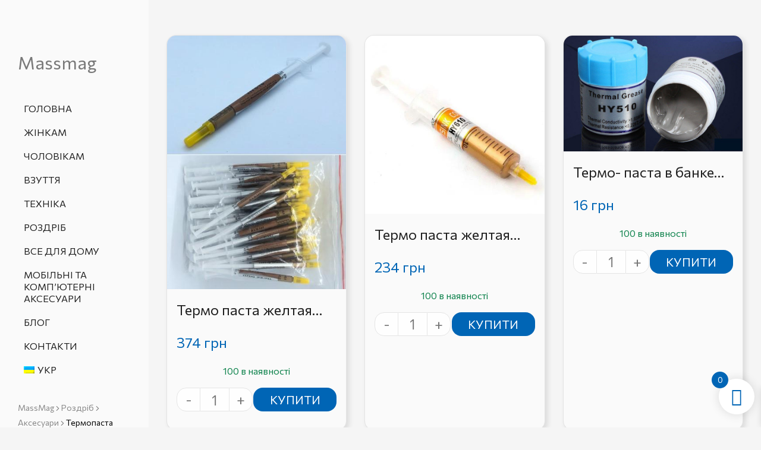

--- FILE ---
content_type: text/html; charset=UTF-8
request_url: https://massmag.shop/product-category/%D1%82%D0%B5%D1%85%D0%BD%D1%96%D0%BA%D0%B0/%D0%B0%D0%BA%D1%81%D0%B5%D1%81%D1%83%D0%B0%D1%80%D0%B8/%D1%82%D0%B5%D1%80%D0%BC%D0%BE%D0%BF%D0%B0%D1%81%D1%82%D0%B0/
body_size: 70408
content:
<!DOCTYPE html>
<html lang="uk">
<head>
	<meta charset="UTF-8">
	<meta name="viewport" content="width=device-width, initial-scale=1.0, viewport-fit=cover" />		<meta name="keywords" content="" /><meta name='robots' content='index, follow, max-image-preview:large, max-snippet:-1, max-video-preview:-1' />
<link rel="alternate" hreflang="uk" href="https://massmag.shop/product-category/%d1%80%d0%be%d0%b7%d0%b4%d1%80%d1%96%d0%b1/%d0%b0%d0%ba%d1%81%d0%b5%d1%81%d1%83%d0%b0%d1%80%d0%b8/%d1%82%d0%b5%d1%80%d0%bc%d0%be%d0%bf%d0%b0%d1%81%d1%82%d0%b0/" />
<link rel="alternate" hreflang="ru" href="https://massmag.shop/ru/product-category/%d1%80%d0%be%d0%b7%d0%b4%d1%80%d1%96%d0%b1/%d0%b0%d0%ba%d1%81%d0%b5%d1%81%d1%83%d0%b0%d1%80%d0%b8/%d1%82%d0%b5%d1%80%d0%bc%d0%be%d0%bf%d0%b0%d1%81%d1%82%d0%b0/" />
<link rel="dns-prefetch" href="//fonts.googleapis.com">
<link rel="dns-prefetch" href="//s.w.org">

<link rel="preload" href="https://massmag.shop/wp-content/themes/woncep/assets/fonts/icons/woncep-icon-1.5.2.woff2" as="font" crossorigin>
<link rel="preload" href="https://massmag.shop/wp-content/themes/woncep/assets/fonts/new/CerebriSansPro-Medium.woff2" as="font" crossorigin>
<link rel="preload" href="https://massmag.shop/wp-content/themes/woncep/assets/fonts/new/CerebriSansPro-Regular.woff2" as="font" crossorigin>

	<!-- This site is optimized with the Yoast SEO plugin v22.2 - https://yoast.com/wordpress/plugins/seo/ -->
	<title>Роздріб  Аксесуари  Термопаста купити оптом в Інтернет магазині Massmag.shop</title>
	<meta name="description" content="Роздріб  Аксесуари  Термопаста купити оптом в Інтернет магазині Massmag.shop. Термо паста желтая большой шприц HY610 (цена указана за 5шт) (HY610-BIG), Термо- паста в банке HY-510 (серая) (HY-510), Термо паста желтая маленький шприц HY610 (цена указана за 50шт) (HY610-SMALL)" />
	<meta property="og:locale" content="uk_UA" />
	<meta property="og:type" content="article" />
	<meta property="og:title" content="Роздріб  Аксесуари  Термопаста купити оптом в Інтернет магазині Massmag.shop" />
	<meta property="og:description" content="Роздріб  Аксесуари  Термопаста купити оптом в Інтернет магазині Massmag.shop. Термо- паста в банке HY-510 (серая) (HY-510), Термо паста желтая большой шприц HY610 (цена указана за 5шт) (HY610-BIG), Термо паста желтая маленький шприц HY610 (цена указана за 50шт) (HY610-SMALL)" />
	<meta property="og:url" content="https://massmag.shop/product-category/%d1%80%d0%be%d0%b7%d0%b4%d1%80%d1%96%d0%b1/%d0%b0%d0%ba%d1%81%d0%b5%d1%81%d1%83%d0%b0%d1%80%d0%b8/%d1%82%d0%b5%d1%80%d0%bc%d0%be%d0%bf%d0%b0%d1%81%d1%82%d0%b0/" />
	<meta property="og:site_name" content="Massmag" />
	<meta name="twitter:card" content="summary_large_image" />
	<script type="application/ld+json" class="yoast-schema-graph">{"@context":"https://schema.org","@graph":[{"@type":"CollectionPage","@id":"https://massmag.shop/product-category/%d1%80%d0%be%d0%b7%d0%b4%d1%80%d1%96%d0%b1/%d0%b0%d0%ba%d1%81%d0%b5%d1%81%d1%83%d0%b0%d1%80%d0%b8/%d1%82%d0%b5%d1%80%d0%bc%d0%be%d0%bf%d0%b0%d1%81%d1%82%d0%b0/","url":"https://massmag.shop/product-category/%d1%80%d0%be%d0%b7%d0%b4%d1%80%d1%96%d0%b1/%d0%b0%d0%ba%d1%81%d0%b5%d1%81%d1%83%d0%b0%d1%80%d0%b8/%d1%82%d0%b5%d1%80%d0%bc%d0%be%d0%bf%d0%b0%d1%81%d1%82%d0%b0/","name":"Роздріб Аксесуари Термопаста купити оптом в Інтернет магазині Massmag.shop","isPartOf":{"@id":"https://massmag.shop/#website"},"primaryImageOfPage":{"@id":"https://massmag.shop/product-category/%d1%80%d0%be%d0%b7%d0%b4%d1%80%d1%96%d0%b1/%d0%b0%d0%ba%d1%81%d0%b5%d1%81%d1%83%d0%b0%d1%80%d0%b8/%d1%82%d0%b5%d1%80%d0%bc%d0%be%d0%bf%d0%b0%d1%81%d1%82%d0%b0/#primaryimage"},"image":{"@id":"https://massmag.shop/product-category/%d1%80%d0%be%d0%b7%d0%b4%d1%80%d1%96%d0%b1/%d0%b0%d0%ba%d1%81%d0%b5%d1%81%d1%83%d0%b0%d1%80%d0%b8/%d1%82%d0%b5%d1%80%d0%bc%d0%be%d0%bf%d0%b0%d1%81%d1%82%d0%b0/#primaryimage"},"thumbnailUrl":"https://massmag.shop/wp-content/uploads/2024/02/8769.jpg","description":"Роздріб Аксесуари Термопаста купити оптом в Інтернет магазині Massmag.shop","breadcrumb":{"@id":"https://massmag.shop/product-category/%d1%80%d0%be%d0%b7%d0%b4%d1%80%d1%96%d0%b1/%d0%b0%d0%ba%d1%81%d0%b5%d1%81%d1%83%d0%b0%d1%80%d0%b8/%d1%82%d0%b5%d1%80%d0%bc%d0%be%d0%bf%d0%b0%d1%81%d1%82%d0%b0/#breadcrumb"},"inLanguage":"uk"},{"@type":"ImageObject","inLanguage":"uk","@id":"https://massmag.shop/product-category/%d1%80%d0%be%d0%b7%d0%b4%d1%80%d1%96%d0%b1/%d0%b0%d0%ba%d1%81%d0%b5%d1%81%d1%83%d0%b0%d1%80%d0%b8/%d1%82%d0%b5%d1%80%d0%bc%d0%be%d0%bf%d0%b0%d1%81%d1%82%d0%b0/#primaryimage","url":"https://massmag.shop/wp-content/uploads/2024/02/8769.jpg","contentUrl":"https://massmag.shop/wp-content/uploads/2024/02/8769.jpg","width":407,"height":577},{"@type":"BreadcrumbList","@id":"https://massmag.shop/product-category/%d1%80%d0%be%d0%b7%d0%b4%d1%80%d1%96%d0%b1/%d0%b0%d0%ba%d1%81%d0%b5%d1%81%d1%83%d0%b0%d1%80%d0%b8/%d1%82%d0%b5%d1%80%d0%bc%d0%be%d0%bf%d0%b0%d1%81%d1%82%d0%b0/#breadcrumb","itemListElement":[{"@type":"ListItem","position":1,"name":"Головна","item":"https://massmag.shop/"},{"@type":"ListItem","position":2,"name":"Роздріб","item":"https://massmag.shop/product-category/%d1%80%d0%be%d0%b7%d0%b4%d1%80%d1%96%d0%b1/"},{"@type":"ListItem","position":3,"name":"Аксесуари","item":"https://massmag.shop/product-category/%d1%80%d0%be%d0%b7%d0%b4%d1%80%d1%96%d0%b1/%d0%b0%d0%ba%d1%81%d0%b5%d1%81%d1%83%d0%b0%d1%80%d0%b8/"},{"@type":"ListItem","position":4,"name":"Термопаста"}]},{"@type":"WebSite","@id":"https://massmag.shop/#website","url":"https://massmag.shop/","name":"Massmag","description":"одяг і взуття оптом та в роздріб","publisher":{"@id":"https://massmag.shop/#organization"},"potentialAction":[{"@type":"SearchAction","target":{"@type":"EntryPoint","urlTemplate":"https://massmag.shop/?s={search_term_string}"},"query-input":"required name=search_term_string"}],"inLanguage":"uk"},{"@type":"Organization","@id":"https://massmag.shop/#organization","name":"Massmag","alternateName":"Massmag","url":"https://massmag.shop/","logo":{"@type":"ImageObject","inLanguage":"uk","@id":"https://massmag.shop/#/schema/logo/image/","url":"https://massmag.shop/wp-content/uploads/2023/05/logo.png","contentUrl":"https://massmag.shop/wp-content/uploads/2023/05/logo.png","width":170,"height":48,"caption":"Massmag"},"image":{"@id":"https://massmag.shop/#/schema/logo/image/"}}]}</script>
	<!-- / Yoast SEO plugin. -->


<link rel='dns-prefetch' href='//www.googletagmanager.com' />
<link rel='dns-prefetch' href='//maxcdn.bootstrapcdn.com' />
<link href='https://fonts.gstatic.com' crossorigin rel='preconnect' />
<link rel="alternate" type="application/rss+xml" title="Massmag &raquo; стрічка" href="https://massmag.shop/feed/" />
<link rel="alternate" type="application/rss+xml" title="Massmag &raquo; Канал коментарів" href="https://massmag.shop/comments/feed/" />
<link rel="alternate" type="application/rss+xml" title="Канал Massmag &raquo; Термопаста Категорія" href="https://massmag.shop/product-category/%d1%80%d0%be%d0%b7%d0%b4%d1%80%d1%96%d0%b1/%d0%b0%d0%ba%d1%81%d0%b5%d1%81%d1%83%d0%b0%d1%80%d0%b8/%d1%82%d0%b5%d1%80%d0%bc%d0%be%d0%bf%d0%b0%d1%81%d1%82%d0%b0/feed/" />
<style id='wp-img-auto-sizes-contain-inline-css' type='text/css'>
img:is([sizes=auto i],[sizes^="auto," i]){contain-intrinsic-size:3000px 1500px}
/*# sourceURL=wp-img-auto-sizes-contain-inline-css */
</style>
<style id='wp-emoji-styles-inline-css' type='text/css'>

	img.wp-smiley, img.emoji {
		display: inline !important;
		border: none !important;
		box-shadow: none !important;
		height: 1em !important;
		width: 1em !important;
		margin: 0 0.07em !important;
		vertical-align: -0.1em !important;
		background: none !important;
		padding: 0 !important;
	}
/*# sourceURL=wp-emoji-styles-inline-css */
</style>
<link rel='stylesheet' id='wp-block-library-css' href='https://massmag.shop/wp-includes/css/dist/block-library/style.min.css?ver=6.9' type='text/css' media='all' />

<style id='classic-theme-styles-inline-css' type='text/css'>
/*! This file is auto-generated */
.wp-block-button__link{color:#fff;background-color:#32373c;border-radius:9999px;box-shadow:none;text-decoration:none;padding:calc(.667em + 2px) calc(1.333em + 2px);font-size:1.125em}.wp-block-file__button{background:#32373c;color:#fff;text-decoration:none}
/*# sourceURL=/wp-includes/css/classic-themes.min.css */
</style>
<link rel='stylesheet' id='woncep-gutenberg-blocks-css' href='https://massmag.shop/wp-content/themes/woncep/assets/css/base/gutenberg-blocks.css?ver=1.5.2' type='text/css' media='all' />
<style id='dominant-color-styles-inline-css' type='text/css'>
img[data-dominant-color]:not(.has-transparency) { background-color: var(--dominant-color); }
/*# sourceURL=dominant-color-styles-inline-css */
</style>
<link rel='stylesheet' id='fontawesome-css' href='https://maxcdn.bootstrapcdn.com/font-awesome/4.7.0/css/font-awesome.min.css?ver=6.9' type='text/css' media='all' />
<link rel='stylesheet' id='catcbll-users-css' href='https://massmag.shop/wp-content/plugins/woo-custom-cart-button/assets/css/users.css?ver=1.6.1' type='text/css' media='all' />
<link rel='stylesheet' id='catcbll-hover-css' href='https://massmag.shop/wp-content/plugins/woo-custom-cart-button/assets/css/hover.css?ver=1.6.1' type='text/css' media='all' />
<link rel='stylesheet' id='catcbll-hover-min-css' href='https://massmag.shop/wp-content/plugins/woo-custom-cart-button/assets/css/hover-min.css?ver=1.6.1' type='text/css' media='all' />
<link rel='stylesheet' id='catcbll-readytouse-css' href='https://massmag.shop/wp-content/plugins/woo-custom-cart-button/assets/css/ready-to-use.css?ver=1.6.1' type='text/css' media='all' />
<style id='woocommerce-inline-inline-css' type='text/css'>
.woocommerce form .form-row .required { visibility: visible; }
/*# sourceURL=woocommerce-inline-inline-css */
</style>
<link rel='stylesheet' id='wpml-menu-item-0-css' href='//massmag.shop/wp-content/plugins/sitepress-multilingual-cms/templates/language-switchers/menu-item/style.min.css?ver=1' type='text/css' media='all' />
<link rel='stylesheet' id='megamenu-css' href='https://massmag.shop/wp-content/uploads/maxmegamenu/style_uk.css?ver=7e6fcf' type='text/css' media='all' />
<link rel='stylesheet' id='dashicons-css' href='https://massmag.shop/wp-includes/css/dashicons.min.css?ver=6.9' type='text/css' media='all' />
<link rel='stylesheet' id='woo-variation-swatches-css' href='https://massmag.shop/wp-content/plugins/woo-variation-swatches/assets/css/frontend.min.css?ver=1707854645' type='text/css' media='all' />
<style id='woo-variation-swatches-inline-css' type='text/css'>
:root {
--wvs-tick:url("data:image/svg+xml;utf8,%3Csvg filter='drop-shadow(0px 0px 2px rgb(0 0 0 / .8))' xmlns='http://www.w3.org/2000/svg'  viewBox='0 0 30 30'%3E%3Cpath fill='none' stroke='%23ffffff' stroke-linecap='round' stroke-linejoin='round' stroke-width='4' d='M4 16L11 23 27 7'/%3E%3C/svg%3E");

--wvs-cross:url("data:image/svg+xml;utf8,%3Csvg filter='drop-shadow(0px 0px 5px rgb(255 255 255 / .6))' xmlns='http://www.w3.org/2000/svg' width='72px' height='72px' viewBox='0 0 24 24'%3E%3Cpath fill='none' stroke='%23ff0000' stroke-linecap='round' stroke-width='0.6' d='M5 5L19 19M19 5L5 19'/%3E%3C/svg%3E");
--wvs-single-product-item-width:50px;
--wvs-single-product-item-height:40px;
--wvs-single-product-item-font-size:14px}
/*# sourceURL=woo-variation-swatches-inline-css */
</style>
<link rel='stylesheet' id='wpcvs-frontend-css' href='https://massmag.shop/wp-content/plugins/wpc-variation-swatches/assets/css/frontend.css?ver=4.1.6' type='text/css' media='all' />
<link rel='stylesheet' id='xoo-wsc-fonts-css' href='https://massmag.shop/wp-content/plugins/side-cart-woocommerce/assets/css/xoo-wsc-fonts.css?ver=2.5.3' type='text/css' media='all' />
<link rel='stylesheet' id='xoo-wsc-style-css' href='https://massmag.shop/wp-content/plugins/side-cart-woocommerce/assets/css/xoo-wsc-style.css?ver=2.5.3' type='text/css' media='all' />
<style id='xoo-wsc-style-inline-css' type='text/css'>




.xoo-wsc-ft-buttons-cont a.xoo-wsc-ft-btn, .xoo-wsc-container .xoo-wsc-btn {
	background-color: #0065b5;
	color: #ffffff;
	border: 2px solid #ffffff;
	padding: 10px 20px;
}

.xoo-wsc-ft-buttons-cont a.xoo-wsc-ft-btn:hover, .xoo-wsc-container .xoo-wsc-btn:hover {
	background-color: #ffffff;
	color: #0065b5;
	border: 2px solid #0065b5;
}

 

.xoo-wsc-footer{
	background-color: #ffffff;
	color: #0065b5;
	padding: 10px 20px;
	box-shadow: 0 -1px 10px #0000001a;
}

.xoo-wsc-footer, .xoo-wsc-footer a, .xoo-wsc-footer .amount{
	font-size: 14px;
}

.xoo-wsc-btn .amount{
	color: #ffffff}

.xoo-wsc-btn:hover .amount{
	color: #0065b5;
}

.xoo-wsc-ft-buttons-cont{
	grid-template-columns: auto;
}

.xoo-wsc-basket{
	bottom: 12px;
	right: 1px;
	background-color: #ffffff;
	color: #0065b5;
	box-shadow: 0px 0px 15px 2px #0000001a;
	border-radius: 50%;
	display: flex;
	width: 60px;
	height: 60px;
}


.xoo-wsc-bki{
	font-size: 30px}

.xoo-wsc-items-count{
	top: -12px;
	left: -12px;
}

.xoo-wsc-items-count{
	background-color: #0065b5;
	color: #ffffff;
}

.xoo-wsc-container, .xoo-wsc-slider{
	max-width: 365px;
	right: -365px;
	top: 0;bottom: 0;
	bottom: 0;
	font-family: }


.xoo-wsc-cart-active .xoo-wsc-container, .xoo-wsc-slider-active .xoo-wsc-slider{
	right: 0;
}


.xoo-wsc-cart-active .xoo-wsc-basket{
	right: 365px;
}

.xoo-wsc-slider{
	right: -365px;
}

span.xoo-wsch-close {
    font-size: 20px;
    right: 10px;
}

.xoo-wsch-top{
	justify-content: center;
}

.xoo-wsch-text{
	font-size: 14px;
}

.xoo-wsc-header{
	color: #000000;
	background-color: #ffffff;
	border-bottom: 2px solid #eee;
}


.xoo-wsc-body{
	background-color: #f8f9fa;
}

.xoo-wsc-body, .xoo-wsc-body span.amount, .xoo-wsc-body a{
	font-size: 14px;
	color: #000000;
}

.xoo-wsc-product{
	padding: 10px 15px;
	margin: 10px 15px;
	border-radius: 16px;
	box-shadow: 0 2px 2px #00000005;
	background-color: #ffffff;
}

.xoo-wsc-img-col{
	width: 28%;
}
.xoo-wsc-sum-col{
	width: 72%;
}

.xoo-wsc-sum-col{
	justify-content: center;
}


/** Shortcode **/
.xoo-wsc-sc-count{
	background-color: #000000;
	color: #ffffff;
}

.xoo-wsc-sc-bki{
	font-size: 28px;
	color: 28;
}
.xoo-wsc-sc-cont{
	color: #000000;
}

.added_to_cart{
	display: none!important;
}

.xoo-wsc-product dl.variation {
	display: block;
}
/*# sourceURL=xoo-wsc-style-inline-css */
</style>
<link rel='stylesheet' id='woncep-style-css' href='https://massmag.shop/wp-content/themes/woncep/style.css?ver=1.5.2' type='text/css' media='all' />
<style id='woncep-style-inline-css' type='text/css'>
body{--primary:#0065B5;--primary_hover:#004D89;--secondary:#202020;--secondary_hover:#DDDDDD;--text:#787878;--accent:#202020;--lighter:#999999;--border:#EBEBEB;}
/*# sourceURL=woncep-style-inline-css */
</style>
<link rel='stylesheet' id='elementor-frontend-css' href='https://massmag.shop/wp-content/plugins/elementor/assets/css/frontend.min.css?ver=3.21.1' type='text/css' media='all' />
<link rel='stylesheet' id='elementor-post-6-css' href='https://massmag.shop/wp-content/uploads/elementor/css/post-6.css?ver=1737914221' type='text/css' media='all' />
<link rel='stylesheet' id='upcheg-css' href='https://massmag.shop/wp-content/themes/woncep/assets/css/upcheg.css' type='text/css' media='all' />
<link rel='stylesheet' id='elementor-icons-css' href='https://massmag.shop/wp-content/plugins/elementor/assets/lib/eicons/css/elementor-icons.min.css?ver=5.29.0' type='text/css' media='all' />
<link rel='stylesheet' id='swiper-css' href='https://massmag.shop/wp-content/plugins/elementor/assets/lib/swiper/v8/css/swiper.min.css?ver=8.4.5' type='text/css' media='all' />
<link rel='stylesheet' id='elementor-pro-css' href='https://massmag.shop/wp-content/plugins/elementor-pro/assets/css/frontend.min.css?ver=3.13.0' type='text/css' media='all' />
<link rel='stylesheet' id='elementor-post-5830-css' href='https://massmag.shop/wp-content/uploads/elementor/css/post-5830.css?ver=1737914221' type='text/css' media='all' />
<link rel='stylesheet' id='elementor-post-364-css' href='https://massmag.shop/wp-content/uploads/elementor/css/post-364.css?ver=1737914221' type='text/css' media='all' />
<link rel='stylesheet' id='woncep-elementor-css' href='https://massmag.shop/wp-content/themes/woncep/assets/css/base/elementor.css?ver=1.5.2' type='text/css' media='all' />
<link rel='stylesheet' id='woncep-woocommerce-style-css' href='https://massmag.shop/wp-content/themes/woncep/assets/css/woocommerce/woocommerce.css?ver=1.5.2' type='text/css' media='all' />
<link rel='stylesheet' id='tooltipster-css' href='https://massmag.shop/wp-content/themes/woncep/assets/css/libs/tooltipster.bundle.min.css?ver=1.5.2' type='text/css' media='all' />
<link rel='stylesheet' id='woncep-child-style-css' href='https://massmag.shop/wp-content/themes/woncep-child/style.css?ver=1.5.2' type='text/css' media='all' />
<link rel='stylesheet' id='wcmmq-front-style-css' href='https://massmag.shop/wp-content/plugins/woo-min-max-quantity-step-control-single/assets/css/wcmmq-front.css?ver=1.0.0' type='text/css' media='all' />
<link rel='stylesheet' id='woopq-frontend-css' href='https://massmag.shop/wp-content/plugins/wpc-product-quantity/assets/css/frontend.css?ver=4.0.5' type='text/css' media='all' />
<style id='rocket-lazyload-inline-css' type='text/css'>
.rll-youtube-player{position:relative;padding-bottom:56.23%;height:0;overflow:hidden;max-width:100%;}.rll-youtube-player:focus-within{outline: 2px solid currentColor;outline-offset: 5px;}.rll-youtube-player iframe{position:absolute;top:0;left:0;width:100%;height:100%;z-index:100;background:0 0}.rll-youtube-player img{bottom:0;display:block;left:0;margin:auto;max-width:100%;width:100%;position:absolute;right:0;top:0;border:none;height:auto;-webkit-transition:.4s all;-moz-transition:.4s all;transition:.4s all}.rll-youtube-player img:hover{-webkit-filter:brightness(75%)}.rll-youtube-player .play{height:100%;width:100%;left:0;top:0;position:absolute;background:url(https://massmag.shop/wp-content/plugins/wp-rocket/assets/img/youtube.png) no-repeat center;background-color: transparent !important;cursor:pointer;border:none;}.wp-embed-responsive .wp-has-aspect-ratio .rll-youtube-player{position:absolute;padding-bottom:0;width:100%;height:100%;top:0;bottom:0;left:0;right:0}
/*# sourceURL=rocket-lazyload-inline-css */
</style>
<link rel='stylesheet' id='google-fonts-1-css' href='https://fonts.googleapis.com/css?family=Commissioner%3A100%2C100italic%2C200%2C200italic%2C300%2C300italic%2C400%2C400italic%2C500%2C500italic%2C600%2C600italic%2C700%2C700italic%2C800%2C800italic%2C900%2C900italic%7CMoulpali%3A100%2C100italic%2C200%2C200italic%2C300%2C300italic%2C400%2C400italic%2C500%2C500italic%2C600%2C600italic%2C700%2C700italic%2C800%2C800italic%2C900%2C900italic&#038;display=swap&#038;subset=cyrillic&#038;ver=6.9' type='text/css' media='all' />
<link rel='stylesheet' id='elementor-icons-shared-0-css' href='https://massmag.shop/wp-content/plugins/elementor/assets/lib/font-awesome/css/fontawesome.min.css?ver=5.15.3' type='text/css' media='all' />
<link rel='stylesheet' id='elementor-icons-fa-brands-css' href='https://massmag.shop/wp-content/plugins/elementor/assets/lib/font-awesome/css/brands.min.css?ver=5.15.3' type='text/css' media='all' />
<link rel='stylesheet' id='wdp_pricing-table-css' href='https://massmag.shop/wp-content/plugins/advanced-dynamic-pricing-for-woocommerce/BaseVersion/assets/css/pricing-table.css?ver=4.6.1' type='text/css' media='all' />
<link rel='stylesheet' id='wdp_deals-table-css' href='https://massmag.shop/wp-content/plugins/advanced-dynamic-pricing-for-woocommerce/BaseVersion/assets/css/deals-table.css?ver=4.6.1' type='text/css' media='all' />
<link rel="preconnect" href="https://fonts.gstatic.com/" crossorigin><script type="text/template" id="tmpl-variation-template">
	<div class="woocommerce-variation-description">{{{ data.variation.variation_description }}}</div>
	<div class="woocommerce-variation-price">{{{ data.variation.price_html }}}</div>
	<div class="woocommerce-variation-availability">{{{ data.variation.availability_html }}}</div>
</script>
<script type="text/template" id="tmpl-unavailable-variation-template">
	<p role="alert">На жаль, цей товар недоступний. Будь ласка, виберіть інше поєднання.</p>
</script>
<script type="text/javascript" id="web-worker-offloading-js-before">
/* <![CDATA[ */
window.partytown = {...(window.partytown || {}), ...{"lib":"\/wp-content\/plugins\/web-worker-offloading\/build\/","globalFns":["gtag"],"forward":["dataLayer.push","gtag"]}};
//# sourceURL=web-worker-offloading-js-before
/* ]]> */
</script>
<script type="text/javascript" id="web-worker-offloading-js-after">
/* <![CDATA[ */
/* Partytown 0.10.2-dev1727590485751 - MIT builder.io */
const t={preserveBehavior:!1},e=e=>{if("string"==typeof e)return[e,t];const[n,r=t]=e;return[n,{...t,...r}]},n=Object.freeze((()=>{const t=new Set;let e=[];do{Object.getOwnPropertyNames(e).forEach((n=>{"function"==typeof e[n]&&t.add(n)}))}while((e=Object.getPrototypeOf(e))!==Object.prototype);return Array.from(t)})());!function(t,r,o,i,a,s,c,d,l,p,u=t,f){function h(){f||(f=1,"/"==(c=(s.lib||"/~partytown/")+(s.debug?"debug/":""))[0]&&(l=r.querySelectorAll('script[type="text/partytown"]'),i!=t?i.dispatchEvent(new CustomEvent("pt1",{detail:t})):(d=setTimeout(v,999999999),r.addEventListener("pt0",w),a?y(1):o.serviceWorker?o.serviceWorker.register(c+(s.swPath||"partytown-sw.js"),{scope:c}).then((function(t){t.active?y():t.installing&&t.installing.addEventListener("statechange",(function(t){"activated"==t.target.state&&y()}))}),console.error):v())))}function y(e){p=r.createElement(e?"script":"iframe"),t._pttab=Date.now(),e||(p.style.display="block",p.style.width="0",p.style.height="0",p.style.border="0",p.style.visibility="hidden",p.setAttribute("aria-hidden",!0)),p.src=c+"partytown-"+(e?"atomics.js?v=0.10.2-dev1727590485751":"sandbox-sw.html?"+t._pttab),r.querySelector(s.sandboxParent||"body").appendChild(p)}function v(n,o){for(w(),i==t&&(s.forward||[]).map((function(n){const[r]=e(n);delete t[r.split(".")[0]]})),n=0;n<l.length;n++)(o=r.createElement("script")).innerHTML=l[n].innerHTML,o.nonce=s.nonce,r.head.appendChild(o);p&&p.parentNode.removeChild(p)}function w(){clearTimeout(d)}s=t.partytown||{},i==t&&(s.forward||[]).map((function(r){const[o,{preserveBehavior:i}]=e(r);u=t,o.split(".").map((function(e,r,o){var a;u=u[o[r]]=r+1<o.length?u[o[r]]||(a=o[r+1],n.includes(a)?[]:{}):(()=>{let e=null;if(i){const{methodOrProperty:n,thisObject:r}=((t,e)=>{let n=t;for(let t=0;t<e.length-1;t+=1)n=n[e[t]];return{thisObject:n,methodOrProperty:e.length>0?n[e[e.length-1]]:void 0}})(t,o);"function"==typeof n&&(e=(...t)=>n.apply(r,...t))}return function(){let n;return e&&(n=e(arguments)),(t._ptf=t._ptf||[]).push(o,arguments),n}})()}))})),"complete"==r.readyState?h():(t.addEventListener("DOMContentLoaded",h),t.addEventListener("load",h))}(window,document,navigator,top,window.crossOriginIsolated);
//# sourceURL=web-worker-offloading-js-after
/* ]]> */
</script>
<script type="text/javascript" id="google-analytics-opt-out-js-after">
/* <![CDATA[ */
			var gaProperty = 'GT-411332865';
			var disableStr = 'ga-disable-' + gaProperty;
			if ( document.cookie.indexOf( disableStr + '=true' ) > -1 ) {
				window[disableStr] = true;
			}
			function gaOptout() {
				document.cookie = disableStr + '=true; expires=Thu, 31 Dec 2099 23:59:59 UTC; path=/';
				window[disableStr] = true;
			}
//# sourceURL=google-analytics-opt-out-js-after
/* ]]> */
</script>
<script type="text/partytown" async src="https://www.googletagmanager.com/gtag/js?id=GT-411332865" id="google-tag-manager-js"></script>
<script type="text/partytown" id="google-tag-manager-js-after">
/* <![CDATA[ */
		window.dataLayer = window.dataLayer || [];
		function gtag(){dataLayer.push(arguments);}
		gtag('js', new Date());
		gtag('set', 'developer_id.dOGY3NW', true);

		gtag('config', 'GT-411332865', {
			'allow_google_signals': true,
			'link_attribution': false,
			'anonymize_ip': true,
			'linker':{
				'domains': [],
				'allow_incoming': false,
			},
			'custom_map': {
				'dimension1': 'logged_in'
			},
			'logged_in': 'no'
		} );

		
		
//# sourceURL=google-tag-manager-js-after
/* ]]> */
</script>
<script type="text/javascript" src="https://massmag.shop/wp-includes/js/jquery/jquery.min.js?ver=3.7.1" id="jquery-core-js"></script>
<script type="text/javascript" src="https://massmag.shop/wp-includes/js/jquery/jquery-migrate.min.js?ver=3.4.1" id="jquery-migrate-js"></script>
<script type="text/javascript" src="https://massmag.shop/wp-content/plugins/woocommerce/assets/js/jquery-blockui/jquery.blockUI.min.js?ver=2.7.0-wc.9.4.4" id="jquery-blockui-js" data-wp-strategy="defer"></script>
<script type="text/javascript" id="wc-add-to-cart-js-extra">
/* <![CDATA[ */
var wc_add_to_cart_params = {"ajax_url":"/wp-admin/admin-ajax.php","wc_ajax_url":"/?wc-ajax=%%endpoint%%","i18n_view_cart":"\u041f\u0435\u0440\u0435\u0433\u043b\u044f\u043d\u0443\u0442\u0438 \u043a\u043e\u0448\u0438\u043a","cart_url":"https://massmag.shop/cart/","is_cart":"","cart_redirect_after_add":"no"};
//# sourceURL=wc-add-to-cart-js-extra
/* ]]> */
</script>
<script type="text/javascript" src="https://massmag.shop/wp-content/plugins/woocommerce/assets/js/frontend/add-to-cart.min.js?ver=9.4.4" id="wc-add-to-cart-js" defer="defer" data-wp-strategy="defer"></script>
<script type="text/javascript" src="https://massmag.shop/wp-content/plugins/woocommerce/assets/js/js-cookie/js.cookie.min.js?ver=2.1.4-wc.9.4.4" id="js-cookie-js" defer="defer" data-wp-strategy="defer"></script>
<script type="text/javascript" id="woocommerce-js-extra">
/* <![CDATA[ */
var woocommerce_params = {"ajax_url":"/wp-admin/admin-ajax.php","wc_ajax_url":"/?wc-ajax=%%endpoint%%"};
//# sourceURL=woocommerce-js-extra
/* ]]> */
</script>
<script type="text/javascript" src="https://massmag.shop/wp-content/plugins/woocommerce/assets/js/frontend/woocommerce.min.js?ver=9.4.4" id="woocommerce-js" defer="defer" data-wp-strategy="defer"></script>
<script type="text/javascript" src="https://massmag.shop/wp-includes/js/underscore.min.js?ver=1.13.7" id="underscore-js"></script>
<script type="text/javascript" id="wp-util-js-extra">
/* <![CDATA[ */
var _wpUtilSettings = {"ajax":{"url":"/wp-admin/admin-ajax.php"}};
//# sourceURL=wp-util-js-extra
/* ]]> */
</script>
<script type="text/javascript" src="https://massmag.shop/wp-includes/js/wp-util.min.js?ver=6.9" id="wp-util-js"></script>
<script type="text/javascript" id="wc-add-to-cart-variation-js-extra">
/* <![CDATA[ */
var wc_add_to_cart_variation_params = {"wc_ajax_url":"/?wc-ajax=%%endpoint%%","i18n_no_matching_variations_text":"\u041d\u0430 \u0436\u0430\u043b\u044c, \u043d\u0435\u043c\u0430\u0454 \u0442\u043e\u0432\u0430\u0440\u0456\u0432, \u044f\u043a\u0456 \u0431 \u0432\u0456\u0434\u043f\u043e\u0432\u0456\u0434\u0430\u043b\u0438 \u0432\u0430\u0448\u043e\u043c\u0443 \u0432\u0438\u0431\u043e\u0440\u0443. \u0411\u0443\u0434\u044c \u043b\u0430\u0441\u043a\u0430, \u0432\u0438\u0431\u0435\u0440\u0456\u0442\u044c \u0456\u043d\u0448\u0435 \u043f\u043e\u0454\u0434\u043d\u0430\u043d\u043d\u044f.","i18n_make_a_selection_text":"\u0411\u0443\u0434\u044c \u043b\u0430\u0441\u043a\u0430 \u043e\u0431\u0435\u0440\u0456\u0442\u044c \u0432\u0430\u0440\u0456\u0430\u043d\u0442\u0438 \u0442\u043e\u0432\u0430\u0440\u0443, \u043f\u0435\u0440\u0448 \u043d\u0456\u0436 \u0434\u043e\u0434\u0430\u0432\u0430\u0442\u0438 \u0446\u0435\u0439 \u0442\u043e\u0432\u0430\u0440 \u0434\u043e \u043a\u043e\u0448\u0438\u043a\u0430.","i18n_unavailable_text":"\u041d\u0430 \u0436\u0430\u043b\u044c, \u0446\u0435\u0439 \u0442\u043e\u0432\u0430\u0440 \u043d\u0435\u0434\u043e\u0441\u0442\u0443\u043f\u043d\u0438\u0439. \u0411\u0443\u0434\u044c \u043b\u0430\u0441\u043a\u0430, \u0432\u0438\u0431\u0435\u0440\u0456\u0442\u044c \u0456\u043d\u0448\u0435 \u043f\u043e\u0454\u0434\u043d\u0430\u043d\u043d\u044f."};
//# sourceURL=wc-add-to-cart-variation-js-extra
/* ]]> */
</script>
<script type="text/javascript" src="https://massmag.shop/wp-content/plugins/woocommerce/assets/js/frontend/add-to-cart-variation.min.js?ver=9.4.4" id="wc-add-to-cart-variation-js" defer="defer" data-wp-strategy="defer"></script>
<script type="text/javascript" id="xoo-wsc-main-js-js-extra">
/* <![CDATA[ */
var xoo_wsc_params = {"adminurl":"https://massmag.shop/wp-admin/admin-ajax.php","wc_ajax_url":"/?wc-ajax=%%endpoint%%","qtyUpdateDelay":"500","notificationTime":"5000","html":{"successNotice":"\u003Cul class=\"xoo-wsc-notices\"\u003E\u003Cli class=\"xoo-wsc-notice-success\"\u003E\u003Cspan class=\"xoo-wsc-icon-check_circle\"\u003E\u003C/span\u003E%s%\u003C/li\u003E\u003C/ul\u003E","errorNotice":"\u003Cul class=\"xoo-wsc-notices\"\u003E\u003Cli class=\"xoo-wsc-notice-error\"\u003E\u003Cspan class=\"xoo-wsc-icon-cross\"\u003E\u003C/span\u003E%s%\u003C/li\u003E\u003C/ul\u003E"},"strings":{"maxQtyError":"\u041b\u0438\u0448\u0435 %s \u0432 \u043d\u0430\u044f\u0432\u043d\u043e\u0441\u0442\u0456 %","stepQtyError":"\u041a\u0456\u043b\u044c\u043a\u0456\u0441\u0442\u044c \u043c\u043e\u0436\u043d\u0430 \u043f\u0440\u0438\u0434\u0431\u0430\u0442\u0438 \u043b\u0438\u0448\u0435 \u0432 \u043a\u0456\u043b\u044c\u043a\u043e\u0441\u0442\u0456, \u043a\u0440\u0430\u0442\u043d\u0456\u0439 %s%","calculateCheckout":"\u0412\u0438\u043a\u043e\u0440\u0438\u0441\u0442\u043e\u0432\u0443\u0439\u0442\u0435 \u0444\u043e\u0440\u043c\u0443 \u043e\u0444\u043e\u0440\u043c\u043b\u0435\u043d\u043d\u044f \u0437\u0430\u043c\u043e\u0432\u043b\u0435\u043d\u043d\u044f, \u0449\u043e\u0431 \u0440\u043e\u0437\u0440\u0430\u0445\u0443\u0432\u0430\u0442\u0438 \u0432\u0430\u0440\u0442\u0456\u0441\u0442\u044c \u0434\u043e\u0441\u0442\u0430\u0432\u043a\u0438","couponEmpty":"\u0411\u0443\u0434\u044c \u043b\u0430\u0441\u043a\u0430, \u0432\u0432\u0435\u0434\u0456\u0442\u044c \u043f\u0440\u043e\u043c\u043e\u043a\u043e\u0434"},"isCheckout":"","isCart":"","sliderAutoClose":"1","shippingEnabled":"1","couponsEnabled":"1","autoOpenCart":"yes","addedToCart":"","ajaxAddToCart":"yes","skipAjaxForData":[],"showBasket":"always_show","flyToCart":"no","productFlyClass":"","refreshCart":"no","fetchDelay":"200","triggerClass":""};
//# sourceURL=xoo-wsc-main-js-js-extra
/* ]]> */
</script>
<script type="text/javascript" src="https://massmag.shop/wp-content/plugins/side-cart-woocommerce/assets/js/xoo-wsc-main.js?ver=2.5.3" id="xoo-wsc-main-js-js" defer="defer" data-wp-strategy="defer"></script>
<script type="text/javascript" id="wdp_deals-js-extra">
/* <![CDATA[ */
var script_data = {"ajaxurl":"https://massmag.shop/wp-admin/admin-ajax.php","js_init_trigger":""};
//# sourceURL=wdp_deals-js-extra
/* ]]> */
</script>
<script type="text/javascript" src="https://massmag.shop/wp-content/plugins/advanced-dynamic-pricing-for-woocommerce/BaseVersion/assets/js/frontend.js?ver=4.6.1" id="wdp_deals-js"></script>
<link rel="https://api.w.org/" href="https://massmag.shop/wp-json/" /><link rel="alternate" title="JSON" type="application/json" href="https://massmag.shop/wp-json/wp/v2/product_cat/2767" /><link rel="EditURI" type="application/rsd+xml" title="RSD" href="https://massmag.shop/xmlrpc.php?rsd" />
<meta name="generator" content="WordPress 6.9" />
<meta name="generator" content="WooCommerce 9.4.4" />
<meta name="generator" content="WPML ver:4.4.10 stt:45,54;" />
<meta name="generator" content="auto-sizes 1.4.0">

<link rel='stylesheet' id='297281-css' href='//massmag.shop/wp-content/uploads/custom-css-js/297281.css?v=6927' type="text/css" media='all' />
<meta name="generator" content="dominant-color-images 1.2.0">
<meta name="generator" content="performance-lab 3.8.0; plugins: auto-sizes, dominant-color-images, embed-optimizer, image-prioritizer, performant-translations, speculation-rules, web-worker-offloading, webp-uploads">
<meta name="generator" content="performant-translations 1.2.0">
        <script>
          window.WCUS_APP_STATE = [];
        </script>
        <meta name="generator" content="web-worker-offloading 0.2.0">
<meta name="generator" content="webp-uploads 2.4.0">
<style type="text/css">
span.wcmmq_prefix {
    float: left;
    padding: 10px;
    margin: 0;
}
</style><meta name="generator" content="speculation-rules 1.3.1">
	<noscript><style>.woocommerce-product-gallery{ opacity: 1 !important; }</style></noscript>
	<meta name="generator" content="Elementor 3.21.1; features: e_optimized_assets_loading, additional_custom_breakpoints; settings: css_print_method-external, google_font-enabled, font_display-swap">
<meta name="generator" content="optimization-detective 0.9.0">
        <style type="text/css">
            .wdp_bulk_table_content .wdp_pricing_table_caption { color: #6d6d6d ! important} .wdp_bulk_table_content table thead td { color: #6d6d6d ! important} .wdp_bulk_table_content table thead td { background-color: #efefef ! important} .wdp_bulk_table_content table tbody td { color: #6d6d6d ! important} .wdp_bulk_table_content table tbody td { background-color: #ffffff ! important} .wdp_bulk_table_content .wdp_pricing_table_footer { color: #6d6d6d ! important}        </style>
        <meta name="generator" content="embed-optimizer 0.4.0">
<meta name="generator" content="image-prioritizer 0.3.0">
<style class='wp-fonts-local' type='text/css'>
@font-face{font-family:Inter;font-style:normal;font-weight:300 900;font-display:fallback;src:url('https://massmag.shop/wp-content/plugins/woocommerce/assets/fonts/Inter-VariableFont_slnt,wght.woff2') format('woff2');font-stretch:normal;}
@font-face{font-family:Cardo;font-style:normal;font-weight:400;font-display:fallback;src:url('https://massmag.shop/wp-content/plugins/woocommerce/assets/fonts/cardo_normal_400.woff2') format('woff2');}
</style>
<link rel="icon" href="https://massmag.shop/wp-content/uploads/2023/05/cropped-ico-1-32x32.png" sizes="32x32" />
<link rel="icon" href="https://massmag.shop/wp-content/uploads/2023/05/cropped-ico-1-192x192.png" sizes="192x192" />
<link rel="apple-touch-icon" href="https://massmag.shop/wp-content/uploads/2023/05/cropped-ico-1-180x180.png" />
<meta name="msapplication-TileImage" content="https://massmag.shop/wp-content/uploads/2023/05/cropped-ico-1-270x270.png" />
<style type="text/css">/** Mega Menu CSS: fs **/</style>
<!-- Google tag (gtag.js) -->
<script async src="https://www.googletagmanager.com/gtag/js?id=G-B9TW95XQ6E">
</script>
<script>
  window.dataLayer = window.dataLayer || [];
  function gtag(){dataLayer.push(arguments);}
  gtag('js', new Date());

  gtag('config', 'G-B9TW95XQ6E');
</script>
<!-- Google Tag Manager -->
<script>(function(w,d,s,l,i){w[l]=w[l]||[];w[l].push({'gtm.start':
new Date().getTime(),event:'gtm.js'});var f=d.getElementsByTagName(s)[0],
j=d.createElement(s),dl=l!='dataLayer'?'&l='+l:'';j.async=true;j.src=
'https://www.googletagmanager.com/gtm.js?id='+i+dl;f.parentNode.insertBefore(j,f);
})(window,document,'script','dataLayer','GTM-KJBX8LNJ');</script>
<!-- End Google Tag Manager -->
<!-- Google Tag Manager (noscript) -->
<noscript><iframe src="https://www.googletagmanager.com/ns.html?id=GTM-KJBX8LNJ"
height="0" width="0" style="display:none;visibility:hidden"></iframe></noscript>
<!-- End Google Tag Manager (noscript) -->
<!-- Google Tag Manager -->
<script>(function(w,d,s,l,i){w[l]=w[l]||[];w[l].push({'gtm.start':
new Date().getTime(),event:'gtm.js'});var f=d.getElementsByTagName(s)[0],
j=d.createElement(s),dl=l!='dataLayer'?'&l='+l:'';j.async=true;j.src=
'https://www.googletagmanager.com/gtm.js?id='+i+dl;f.parentNode.insertBefore(j,f);
})(window,document,'script','dataLayer','GTM-NKKR8GLR');</script>
<!-- End Google Tag Manager -->
	<!-- Google Tag Manager (noscript) -->
<noscript><iframe src="https://www.googletagmanager.com/ns.html?id=GTM-NKKR8GLR"
height="0" width="0" style="display:none;visibility:hidden"></iframe></noscript>
<!-- End Google Tag Manager (noscript) -->
<!-- Google tag (gtag.js) -->
<script async src="https://www.googletagmanager.com/gtag/js?id=G-YT0VM5B79S"></script>
<script>
  window.dataLayer = window.dataLayer || [];
  function gtag(){dataLayer.push(arguments);}
  gtag('js', new Date());

  gtag('config', 'GT-NBPN3FP');
</script>


<noscript><style id="rocket-lazyload-nojs-css">.rll-youtube-player, [data-lazy-src]{display:none !important;}</style></noscript></head>
<body class="archive tax-product_cat term-2767 wp-custom-logo wp-embed-responsive wp-theme-woncep wp-child-theme-woncep-child theme-woncep woocommerce woocommerce-page woocommerce-no-js mega-menu-primary woo-variation-swatches wvs-behavior-hide wvs-theme-woncep-child wvs-show-label wvs-tooltip chrome has-post-thumbnail woocommerce-active product-style-3 woncep-archive-product woncep-sidebar-left woncep-product-tablet-2 woncep-product-mobile-1 elementor-default elementor-kit-6">
    <div id="page" class="hfeed site">
    		<div data-elementor-type="header" data-elementor-id="5830" class="elementor elementor-5830 elementor-location-header">
					<div class="elementor-section-wrap">
								<section class="elementor-section elementor-top-section elementor-element elementor-element-e08361c elementor-section-full_width elementor-section-height-default elementor-section-height-default" data-id="e08361c" data-element_type="section" data-settings="{&quot;background_background&quot;:&quot;classic&quot;}">
						<div class="elementor-container elementor-column-gap-no">
					<div class="elementor-column elementor-col-100 elementor-top-column elementor-element elementor-element-65339ce" data-id="65339ce" data-element_type="column">
			<div class="elementor-widget-wrap elementor-element-populated">
						<div class="elementor-element elementor-element-7519957 elementor-widget elementor-widget-theme-site-title elementor-widget-heading" data-id="7519957" data-element_type="widget" data-widget_type="theme-site-title.default">
				<div class="elementor-widget-container">
			<div class="elementor-heading-title elementor-size-default"><a href="https://massmag.shop">Massmag</a></div>		</div>
				</div>
				<div class="elementor-element elementor-element-5911013 elementor-hidden-desktop elementor-widget-tablet__width-initial elementor-widget-mobile__width-initial elementor-widget elementor-widget-woncep-menu-canvas" data-id="5911013" data-element_type="widget" data-widget_type="woncep-menu-canvas.default">
				<div class="elementor-widget-container">
			        <div class="elementor-canvas-menu-wrapper">
                        <a href="#" class="menu-mobile-nav-button">
                <span class="toggle-text screen-reader-text">Menu</span>
                <i class="woncep-icon-bars"></i>
            </a>
                    </div>
        		</div>
				</div>
				<div class="elementor-element elementor-element-aecff1a elementor-widget-tablet__width-initial elementor-widget-mobile__width-initial elementor-hidden-desktop elementor-hidden-tablet elementor-hidden-mobile elementor-widget elementor-widget-woncep-header-group" data-id="aecff1a" data-element_type="widget" data-widget_type="woncep-header-group.default">
				<div class="elementor-widget-container">
			        <div class="elementor-header-group-wrapper">
            <div class="header-group-action">
                
                
                
                            </div>
        </div>
        		</div>
				</div>
				<div class="elementor-element elementor-element-4e976f3 elementor-hidden-phone elementor-hidden-tablet elementor-nav-menu__text-align-aside elementor-widget elementor-widget-nav-menu" data-id="4e976f3" data-element_type="widget" data-settings="{&quot;layout&quot;:&quot;dropdown&quot;,&quot;submenu_icon&quot;:{&quot;value&quot;:&quot;&lt;i class=\&quot;\&quot;&gt;&lt;\/i&gt;&quot;,&quot;library&quot;:&quot;&quot;}}" data-widget_type="nav-menu.default">
				<div class="elementor-widget-container">
						<nav class="elementor-nav-menu--dropdown elementor-nav-menu__container" aria-hidden="true">
				<ul id="menu-2-4e976f3" class="elementor-nav-menu"><li class="menu-item menu-item-type-post_type menu-item-object-page menu-item-home menu-item-7802"><a href="https://massmag.shop/" class="elementor-item" tabindex="-1">Головна</a></li>
<li class="menu-item menu-item-type-custom menu-item-object-custom menu-item-has-children menu-item-46263"><a href="#" class="elementor-item elementor-item-anchor" tabindex="-1">Жінкам</a>
<ul class="sub-menu elementor-nav-menu--dropdown">
	<li class="menu-item menu-item-type-custom menu-item-object-custom menu-item-has-children menu-item-46237"><a href="#" class="elementor-sub-item elementor-item-anchor" tabindex="-1">Верхній одяг</a>
	<ul class="sub-menu elementor-nav-menu--dropdown">
		<li class="menu-item menu-item-type-custom menu-item-object-custom menu-item-46238"><a href="/product-category/zhinkam/verhnij-odyag/batniki/" class="elementor-sub-item" tabindex="-1">Батники</a></li>
		<li class="menu-item menu-item-type-custom menu-item-object-custom menu-item-46239"><a href="/product-category/zhinkam/verhnij-odyag/zhiletki/" class="elementor-sub-item" tabindex="-1">Жилетки</a></li>
		<li class="menu-item menu-item-type-custom menu-item-object-custom menu-item-has-children menu-item-46240"><a href="/product-category/zhinkam/verhnij-odyag/kurtki/" class="elementor-sub-item" tabindex="-1">Куртки</a>
		<ul class="sub-menu elementor-nav-menu--dropdown">
			<li class="menu-item menu-item-type-taxonomy menu-item-object-product_cat menu-item-242988"><a href="https://massmag.shop/product-category/zhinkam/verhnij-odyag/kurtki/zimovi/" class="elementor-sub-item" tabindex="-1">Зимові</a></li>
			<li class="menu-item menu-item-type-taxonomy menu-item-object-product_cat menu-item-242990"><a href="https://massmag.shop/product-category/zhinkam/verhnij-odyag/kurtki/vesnyani/" class="elementor-sub-item" tabindex="-1">Весняні</a></li>
		</ul>
</li>
		<li class="menu-item menu-item-type-custom menu-item-object-custom menu-item-46241"><a href="/product-category/zhinkam/verhnij-odyag/palto/Кофти" class="elementor-sub-item" tabindex="-1">Пальто</a></li>
		<li class="menu-item menu-item-type-custom menu-item-object-custom menu-item-46242"><a href="/product-category/%d0%b6%d1%96%d0%bd%d0%ba%d0%b0%d0%bc/%d0%b2%d0%b5%d1%80%d1%85%d0%bd%d1%96%d0%b9-%d0%be%d0%b4%d1%8f%d0%b3-%d0%b6%d1%96%d0%bd%d0%ba%d0%b0%d0%bc/%d0%bf%d0%b0%d1%80%d0%ba%d0%b8/" class="elementor-sub-item" tabindex="-1">Парки</a></li>
	</ul>
</li>
	<li class="menu-item menu-item-type-custom menu-item-object-custom menu-item-has-children menu-item-46243"><a href="#" class="elementor-sub-item elementor-item-anchor" tabindex="-1">Джинси, штани, шорти</a>
	<ul class="sub-menu elementor-nav-menu--dropdown">
		<li class="menu-item menu-item-type-custom menu-item-object-custom menu-item-46244"><a href="/product-category/zhinkam/dzhinsi-shtani-shorti/bridzhi-ta-shorti" class="elementor-sub-item" tabindex="-1">Бриджі та шорти</a></li>
		<li class="menu-item menu-item-type-custom menu-item-object-custom menu-item-46245"><a href="/product-category/zhinkam/dzhinsi-shtani-shorti/dzhinsi/" class="elementor-sub-item" tabindex="-1">Джинси</a></li>
		<li class="menu-item menu-item-type-custom menu-item-object-custom menu-item-46246"><a href="/product-category/%d0%b6%d1%96%d0%bd%d0%ba%d0%b0%d0%bc/%d0%b4%d0%b6%d0%b8%d0%bd%d1%81%d0%b8-%d1%88%d1%82%d0%b0%d0%bd%d0%b8-%d1%88%d0%be%d1%80%d1%82%d0%b8-%d0%b6%d1%96%d0%bd%d0%ba%d0%b0%d0%bc/%d0%b4%d0%b6%d0%be%d2%91%d0%b5%d1%80%d0%b8-%d0%b4%d0%b6%d0%b8%d0%bd%d1%81%d0%b8-%d1%88%d1%82%d0%b0%d0%bd%d0%b8-%d1%88%d0%be%d1%80%d1%82%d0%b8-%d0%b6%d1%96%d0%bd%d0%ba%d0%b0%d0%bc/" class="elementor-sub-item" tabindex="-1">Джоґери</a></li>
		<li class="menu-item menu-item-type-custom menu-item-object-custom menu-item-has-children menu-item-46247"><a href="/product-category/zhinkam/dzhinsi-shtani-shСпідниціorti/losini/" class="elementor-sub-item" tabindex="-1">Лосини</a>
		<ul class="sub-menu elementor-nav-menu--dropdown">
			<li class="menu-item menu-item-type-taxonomy menu-item-object-product_cat menu-item-242983"><a href="https://massmag.shop/product-category/zhinkam/dzhinsi-shtani-shorti/losini/v-rubchik-na-flisi/" class="elementor-sub-item" tabindex="-1">В рубчик на флісі</a></li>
			<li class="menu-item menu-item-type-taxonomy menu-item-object-product_cat menu-item-242985"><a href="https://massmag.shop/product-category/zhinkam/dzhinsi-shtani-shorti/losini/na-hutri/" class="elementor-sub-item" tabindex="-1">На хутрі</a></li>
		</ul>
</li>
		<li class="menu-item menu-item-type-custom menu-item-object-custom menu-item-46248"><a href="/product-category/zhinkam/dzhinsi-shtani-shorti/spidnici/" class="elementor-sub-item" tabindex="-1">Спідниці</a></li>
		<li class="menu-item menu-item-type-custom menu-item-object-custom menu-item-46249"><a href="/product-category/zhinkam/dzhinsi-shtani-shorti/sportivni-shtani/" class="elementor-sub-item" tabindex="-1">Спортивні штани</a></li>
		<li class="menu-item menu-item-type-custom menu-item-object-custom menu-item-46250"><a href="/product-category/zhinkam/dzhinsi-shtani-shorti/shtani/" class="elementor-sub-item" tabindex="-1">Штани</a></li>
	</ul>
</li>
	<li class="menu-item menu-item-type-custom menu-item-object-custom menu-item-has-children menu-item-46252"><a href="#" class="elementor-sub-item elementor-item-anchor" tabindex="-1">Костюми</a>
	<ul class="sub-menu elementor-nav-menu--dropdown">
		<li class="menu-item menu-item-type-custom menu-item-object-custom menu-item-46253"><a href="/product-category/%d0%b6%d1%96%d0%bd%d0%ba%d0%b0%d0%bc/%d0%ba%d0%be%d1%81%d1%82%d1%8e%d0%bc%d0%b8-%d0%b6%d1%96%d0%bd%d0%ba%d0%b0%d0%bc/%d0%ba%d0%be%d1%81%d1%82%d1%8e%d0%bc-%d0%ba%d0%be%d1%81%d1%82%d1%8e%d0%bc%d0%b8-%d0%b6%d1%96%d0%bd%d0%ba%d0%b0%d0%bc/" class="elementor-sub-item" tabindex="-1">Костюми</a></li>
		<li class="menu-item menu-item-type-custom menu-item-object-custom menu-item-has-children menu-item-46254"><a href="/product-category/zhinkam/kostyumi/sportivni-kostyumi/" class="elementor-sub-item" tabindex="-1">Спорт. костюми</a>
		<ul class="sub-menu elementor-nav-menu--dropdown">
			<li class="menu-item menu-item-type-taxonomy menu-item-object-product_cat menu-item-242984"><a href="https://massmag.shop/product-category/zhinkam/%d0%ba%d0%be%d1%81%d1%82%d1%8e%d0%bc%d0%b8-%d0%b6%d1%96%d0%bd%d0%ba%d0%b0%d0%bc/sportivni-kostyumi/na-flisi/" class="elementor-sub-item" tabindex="-1">На флісі</a></li>
		</ul>
</li>
	</ul>
</li>
	<li class="menu-item menu-item-type-custom menu-item-object-custom menu-item-has-children menu-item-46255"><a href="#" class="elementor-sub-item elementor-item-anchor" tabindex="-1">Кофти та светри</a>
	<ul class="sub-menu elementor-nav-menu--dropdown">
		<li class="menu-item menu-item-type-custom menu-item-object-custom menu-item-46256"><a href="/product-category/%d0%b6%d1%96%d0%bd%d0%ba%d0%b0%d0%bc/%d0%ba%d0%be%d1%84%d1%82%d0%b8-%d1%82%d0%b0-%d1%81%d0%b2%d0%b5%d1%82%d1%80%d0%b8-%d0%b6%d1%96%d0%bd%d0%ba%d0%b0%d0%bc/%d0%b1%d0%be%d0%bc%d0%b1%d0%b5%d1%80-%d0%ba%d0%be%d1%84%d1%82%d0%b8-%d1%82%d0%b0-%d1%81%d0%b2%d0%b5%d1%82%d1%80%d0%b8-%d0%b6%d1%96%d0%bd%d0%ba%d0%b0%d0%bc/" class="elementor-sub-item" tabindex="-1">Бомбери</a></li>
		<li class="menu-item menu-item-type-custom menu-item-object-custom menu-item-46257"><a href="/product-category/zhinkam/kofti-ta-svetri/golfi/" class="elementor-sub-item" tabindex="-1">Гольфи</a></li>
		<li class="menu-item menu-item-type-custom menu-item-object-custom menu-item-46258"><a href="/product-category/zhinkam/kofti-ta-svetri/kardigani/" class="elementor-sub-item" tabindex="-1">Кардігани</a></li>
		<li class="menu-item menu-item-type-custom menu-item-object-custom menu-item-46259"><a href="/product-category/%d0%b6%d1%96%d0%bd%d0%ba%d0%b0%d0%bc/%d0%ba%d0%be%d1%84%d1%82%d0%b8-%d1%82%d0%b0-%d1%81%d0%b2%d0%b5%d1%82%d1%80%d0%b8-%d0%b6%d1%96%d0%bd%d0%ba%d0%b0%d0%bc/%d0%ba%d0%be%d1%84%d1%82%d0%b0-%d1%81%d0%bf%d0%be%d1%80%d1%82-%d0%ba%d0%be%d1%84%d1%82%d0%b8-%d1%82%d0%b0-%d1%81%d0%b2%d0%b5%d1%82%d1%80%d0%b8-%d0%b6%d1%96%d0%bd%d0%ba%d0%b0%d0%bc/" class="elementor-sub-item" tabindex="-1">Кофти спорт</a></li>
		<li class="menu-item menu-item-type-custom menu-item-object-custom menu-item-46260"><a href="/product-category/zhinkam/kofti-ta-svetri/kofti/" class="elementor-sub-item" tabindex="-1">Кофти</a></li>
		<li class="menu-item menu-item-type-custom menu-item-object-custom menu-item-46261"><a href="/product-category/zhinkam/kofti-ta-svetri/svetri/" class="elementor-sub-item" tabindex="-1">Светри</a></li>
		<li class="menu-item menu-item-type-custom menu-item-object-custom menu-item-46262"><a href="/product-category/zhinkam/kofti-ta-svetri/hudi/" class="elementor-sub-item" tabindex="-1">Худі</a></li>
	</ul>
</li>
	<li class="menu-item menu-item-type-custom menu-item-object-custom menu-item-has-children menu-item-46264"><a href="/product-category/zhinkam/spidnya-bilizna/" class="elementor-sub-item" tabindex="-1">Спідня білизна</a>
	<ul class="sub-menu elementor-nav-menu--dropdown">
		<li class="menu-item menu-item-type-custom menu-item-object-custom menu-item-46265"><a href="/product-category/zhinkam/spidnya-bilizna/byustgalteri/" class="elementor-sub-item" tabindex="-1">Бюстгальтери</a></li>
		<li class="menu-item menu-item-type-custom menu-item-object-custom menu-item-46266"><a href="/product-category/zhinkam/spidnya-bilizna/kigurumi/" class="elementor-sub-item" tabindex="-1">Кігурумі</a></li>
		<li class="menu-item menu-item-type-custom menu-item-object-custom menu-item-46268"><a href="/product-category/zhinkam/spidnya-bilizna/termobilizna/" class="elementor-sub-item" tabindex="-1">Термобілизна</a></li>
		<li class="menu-item menu-item-type-custom menu-item-object-custom menu-item-46269"><a href="/product-category/zhinkam/spidnya-bilizna/trusi/" class="elementor-sub-item" tabindex="-1">Труси</a></li>
	</ul>
</li>
	<li class="menu-item menu-item-type-custom menu-item-object-custom menu-item-has-children menu-item-46270"><a href="/product-category/zhinkam/sumki-ta-aksesuari/" class="elementor-sub-item" tabindex="-1">Сумки та аксесуари</a>
	<ul class="sub-menu elementor-nav-menu--dropdown">
		<li class="menu-item menu-item-type-custom menu-item-object-custom menu-item-46271"><a href="/product-category/%d0%b6%d1%96%d0%bd%d0%ba%d0%b0%d0%bc/%d1%81%d1%83%d0%bc%d0%ba%d0%b8-%d1%82%d0%b0-%d0%b0%d0%ba%d1%81%d0%b5%d1%81%d1%83%d0%b0%d1%80%d0%b8-%d0%b6%d1%96%d0%bd%d0%ba%d0%b0%d0%bc/%d0%b2%d1%96%d0%b7%d0%b8%d1%82%d0%bd%d0%b8%d1%86%d1%8f/" class="elementor-sub-item" tabindex="-1">Візитниця</a></li>
		<li class="menu-item menu-item-type-custom menu-item-object-custom menu-item-46272"><a href="/product-category/zhinkam/sumki-ta-aksesuari/gamanec/" class="elementor-sub-item" tabindex="-1">Гаманці</a></li>
		<li class="menu-item menu-item-type-custom menu-item-object-custom menu-item-46273"><a href="/product-category/%d0%b6%d1%96%d0%bd%d0%ba%d0%b0%d0%bc/%d1%81%d1%83%d0%bc%d0%ba%d0%b8-%d1%82%d0%b0-%d0%b0%d0%ba%d1%81%d0%b5%d1%81%d1%83%d0%b0%d1%80%d0%b8-%d0%b6%d1%96%d0%bd%d0%ba%d0%b0%d0%bc/%d0%ba%d0%bb%d1%8e%d1%87%d0%bd%d0%b8%d1%86%d1%8f/" class="elementor-sub-item" tabindex="-1">Ключниці</a></li>
		<li class="menu-item menu-item-type-custom menu-item-object-custom menu-item-46274"><a href="/product-category/%d0%b6%d1%96%d0%bd%d0%ba%d0%b0%d0%bc/%d1%81%d1%83%d0%bc%d0%ba%d0%b8-%d1%82%d0%b0-%d0%b0%d0%ba%d1%81%d0%b5%d1%81%d1%83%d0%b0%d1%80%d0%b8-%d0%b6%d1%96%d0%bd%d0%ba%d0%b0%d0%bc/%d0%ba%d0%be%d0%bc%d0%bf%d0%bb%d0%b5%d0%ba%d1%82-%d1%81%d1%83%d0%bc%d0%ba%d0%b8-%d1%82%d0%b0-%d0%b0%d0%ba%d1%81%d0%b5%d1%81%d1%83%d0%b0%d1%80%d0%b8-%d0%b6%d1%96%d0%bd%d0%ba%d0%b0%d0%bc/" class="elementor-sub-item" tabindex="-1">Комплекти</a></li>
	</ul>
</li>
	<li class="menu-item menu-item-type-custom menu-item-object-custom menu-item-has-children menu-item-46275"><a href="#" class="elementor-sub-item elementor-item-anchor" tabindex="-1">Текстиль</a>
	<ul class="sub-menu elementor-nav-menu--dropdown">
		<li class="menu-item menu-item-type-custom menu-item-object-custom menu-item-46276"><a href="/product-category/%d0%b6%d1%96%d0%bd%d0%ba%d0%b0%d0%bc/%d1%82%d0%b5%d0%ba%d1%81%d1%82%d0%b8%d0%bb%d1%8c-%d0%b6%d1%96%d0%bd%d0%ba%d0%b0%d0%bc/%d0%bf%d0%bb%d0%b5%d0%b4-%d1%82%d0%b5%d0%ba%d1%81%d1%82%d0%b8%d0%bb%d1%8c-%d0%b6%d1%96%d0%bd%d0%ba%d0%b0%d0%bc/" class="elementor-sub-item" tabindex="-1">Пледи</a></li>
		<li class="menu-item menu-item-type-custom menu-item-object-custom menu-item-46277"><a href="/product-category/%d0%b6%d1%96%d0%bd%d0%ba%d0%b0%d0%bc/%d1%82%d0%b5%d0%ba%d1%81%d1%82%d0%b8%d0%bb%d1%8c-%d0%b6%d1%96%d0%bd%d0%ba%d0%b0%d0%bc/%d0%bf%d0%be%d1%81%d1%82%d1%96%d0%bb%d1%8c%d0%bd%d0%b0-%d0%b1%d1%96%d0%bb%d0%b8%d0%b7%d0%bd%d0%b0-%d1%82%d0%b5%d0%ba%d1%81%d1%82%d0%b8%d0%bb%d1%8c-%d0%b6%d1%96%d0%bd%d0%ba%d0%b0%d0%bc/" class="elementor-sub-item" tabindex="-1">Постільна білизна</a></li>
		<li class="menu-item menu-item-type-custom menu-item-object-custom menu-item-46278"><a href="/product-category/%d0%b6%d1%96%d0%bd%d0%ba%d0%b0%d0%bc/%d1%82%d0%b5%d0%ba%d1%81%d1%82%d0%b8%d0%bb%d1%8c-%d0%b6%d1%96%d0%bd%d0%ba%d0%b0%d0%bc/%d1%80%d1%83%d1%88%d0%bd%d0%b8%d0%ba-%d1%82%d0%b5%d0%ba%d1%81%d1%82%d0%b8%d0%bb%d1%8c-%d0%b6%d1%96%d0%bd%d0%ba%d0%b0%d0%bc/" class="elementor-sub-item" tabindex="-1">Рушники</a></li>
	</ul>
</li>
	<li class="menu-item menu-item-type-custom menu-item-object-custom menu-item-has-children menu-item-46279"><a href="#" class="elementor-sub-item elementor-item-anchor" tabindex="-1">Футболки, сорочки, блузи</a>
	<ul class="sub-menu elementor-nav-menu--dropdown">
		<li class="menu-item menu-item-type-custom menu-item-object-custom menu-item-46280"><a href="/product-category/%d0%b6%d1%96%d0%bd%d0%ba%d0%b0%d0%bc/%d1%84%d1%83%d1%82%d0%b1%d0%be%d0%bb%d0%ba%d0%b8-%d1%81%d0%be%d1%80%d0%be%d1%87%d0%ba%d0%b8-%d0%b1%d0%bb%d1%83%d0%b7%d0%b8-%d0%b6%d1%96%d0%bd%d0%ba%d0%b0%d0%bc/%d0%b1%d0%bb%d1%83%d0%b7%d0%ba%d0%b0-%d1%84%d1%83%d1%82%d0%b1%d0%be%d0%bb%d0%ba%d0%b8-%d1%81%d0%be%d1%80%d0%be%d1%87%d0%ba%d0%b8-%d0%b1%d0%bb%d1%83%d0%b7%d0%b8-%d0%b6%d1%96%d0%bd%d0%ba%d0%b0%d0%bc/" class="elementor-sub-item" tabindex="-1">Блузи</a></li>
		<li class="menu-item menu-item-type-custom menu-item-object-custom menu-item-46281"><a href="/product-category/%d0%b6%d1%96%d0%bd%d0%ba%d0%b0%d0%bc/%d1%84%d1%83%d1%82%d0%b1%d0%be%d0%bb%d0%ba%d0%b8-%d1%81%d0%be%d1%80%d0%be%d1%87%d0%ba%d0%b8-%d0%b1%d0%bb%d1%83%d0%b7%d0%b8-%d0%b6%d1%96%d0%bd%d0%ba%d0%b0%d0%bc/%d0%b1%d0%be%d0%b4%d1%96-%d1%84%d1%83%d1%82%d0%b1%d0%be%d0%bb%d0%ba%d0%b8-%d1%81%d0%be%d1%80%d0%be%d1%87%d0%ba%d0%b8-%d0%b1%d0%bb%d1%83%d0%b7%d0%b8-%d0%b6%d1%96%d0%bd%d0%ba%d0%b0%d0%bc/" class="elementor-sub-item" tabindex="-1">Боді</a></li>
		<li class="menu-item menu-item-type-custom menu-item-object-custom menu-item-46282"><a href="/product-category/%d0%b6%d1%96%d0%bd%d0%ba%d0%b0%d0%bc/%d1%84%d1%83%d1%82%d0%b1%d0%be%d0%bb%d0%ba%d0%b8-%d1%81%d0%be%d1%80%d0%be%d1%87%d0%ba%d0%b8-%d0%b1%d0%bb%d1%83%d0%b7%d0%b8-%d0%b6%d1%96%d0%bd%d0%ba%d0%b0%d0%bc/%d0%bc%d0%b0%d0%b9%d0%ba%d0%b0-%d1%84%d1%83%d1%82%d0%b1%d0%be%d0%bb%d0%ba%d0%b8-%d1%81%d0%be%d1%80%d0%be%d1%87%d0%ba%d0%b8-%d0%b1%d0%bb%d1%83%d0%b7%d0%b8-%d0%b6%d1%96%d0%bd%d0%ba%d0%b0%d0%bc/" class="elementor-sub-item" tabindex="-1">Майки</a></li>
		<li class="menu-item menu-item-type-custom menu-item-object-custom menu-item-46283"><a href="/product-category/%d0%b6%d1%96%d0%bd%d0%ba%d0%b0%d0%bc/%d1%84%d1%83%d1%82%d0%b1%d0%be%d0%bb%d0%ba%d0%b8-%d1%81%d0%be%d1%80%d0%be%d1%87%d0%ba%d0%b8-%d0%b1%d0%bb%d1%83%d0%b7%d0%b8-%d0%b6%d1%96%d0%bd%d0%ba%d0%b0%d0%bc/%d0%bd%d1%96%d1%87%d0%bd%d1%96-%d1%81%d0%be%d1%80%d0%be%d1%87%d0%ba%d0%b8/" class="elementor-sub-item" tabindex="-1">Нічні сорочки</a></li>
		<li class="menu-item menu-item-type-custom menu-item-object-custom menu-item-46284"><a href="/product-category/%d0%b6%d1%96%d0%bd%d0%ba%d0%b0%d0%bc/%d1%84%d1%83%d1%82%d0%b1%d0%be%d0%bb%d0%ba%d0%b8-%d1%81%d0%be%d1%80%d0%be%d1%87%d0%ba%d0%b8-%d0%b1%d0%bb%d1%83%d0%b7%d0%b8-%d0%b6%d1%96%d0%bd%d0%ba%d0%b0%d0%bc/%d1%81%d0%be%d1%80%d0%be%d1%87%d0%ba%d0%b8-%d0%b6%d1%96%d0%bd%d0%ba%d0%b0%d0%bc/" class="elementor-sub-item" tabindex="-1">Сорочки</a></li>
		<li class="menu-item menu-item-type-custom menu-item-object-custom menu-item-46285"><a href="/product-category/%d0%b6%d1%96%d0%bd%d0%ba%d0%b0%d0%bc/%d1%84%d1%83%d1%82%d0%b1%d0%be%d0%bb%d0%ba%d0%b8-%d1%81%d0%be%d1%80%d0%be%d1%87%d0%ba%d0%b8-%d0%b1%d0%bb%d1%83%d0%b7%d0%b8-%d0%b6%d1%96%d0%bd%d0%ba%d0%b0%d0%bc/%d1%81%d1%83%d0%ba%d0%bd%d1%8f-%d1%84%d1%83%d1%82%d0%b1%d0%be%d0%bb%d0%ba%d0%b8-%d1%81%d0%be%d1%80%d0%be%d1%87%d0%ba%d0%b8-%d0%b1%d0%bb%d1%83%d0%b7%d0%b8-%d0%b6%d1%96%d0%bd%d0%ba%d0%b0%d0%bc/" class="elementor-sub-item" tabindex="-1">Сукні</a></li>
		<li class="menu-item menu-item-type-custom menu-item-object-custom menu-item-46286"><a href="/product-category/%d0%b6%d1%96%d0%bd%d0%ba%d0%b0%d0%bc/%d1%84%d1%83%d1%82%d0%b1%d0%be%d0%bb%d0%ba%d0%b8-%d1%81%d0%be%d1%80%d0%be%d1%87%d0%ba%d0%b8-%d0%b1%d0%bb%d1%83%d0%b7%d0%b8-%d0%b6%d1%96%d0%bd%d0%ba%d0%b0%d0%bc/%d1%82%d0%be%d0%bf-%d1%84%d1%83%d1%82%d0%b1%d0%be%d0%bb%d0%ba%d0%b8-%d1%81%d0%be%d1%80%d0%be%d1%87%d0%ba%d0%b8-%d0%b1%d0%bb%d1%83%d0%b7%d0%b8-%d0%b6%d1%96%d0%bd%d0%ba%d0%b0%d0%bc/" class="elementor-sub-item" tabindex="-1">Топи</a></li>
		<li class="menu-item menu-item-type-custom menu-item-object-custom menu-item-46287"><a href="/product-category/%d0%b6%d1%96%d0%bd%d0%ba%d0%b0%d0%bc/%d1%84%d1%83%d1%82%d0%b1%d0%be%d0%bb%d0%ba%d0%b8-%d1%81%d0%be%d1%80%d0%be%d1%87%d0%ba%d0%b8-%d0%b1%d0%bb%d1%83%d0%b7%d0%b8-%d0%b6%d1%96%d0%bd%d0%ba%d0%b0%d0%bc/%d1%82%d1%83%d0%bd%d1%96%d0%ba%d0%b0-%d1%84%d1%83%d1%82%d0%b1%d0%be%d0%bb%d0%ba%d0%b8-%d1%81%d0%be%d1%80%d0%be%d1%87%d0%ba%d0%b8-%d0%b1%d0%bb%d1%83%d0%b7%d0%b8-%d0%b6%d1%96%d0%bd%d0%ba%d0%b0%d0%bc/" class="elementor-sub-item" tabindex="-1">Туніка</a></li>
		<li class="menu-item menu-item-type-custom menu-item-object-custom menu-item-has-children menu-item-46288"><a href="https://massmag.shop/product-category/zhinkam/%d1%84%d1%83%d1%82%d0%b1%d0%be%d0%bb%d0%ba%d0%b8-%d1%81%d0%be%d1%80%d0%be%d1%87%d0%ba%d0%b8-%d0%b1%d0%bb%d1%83%d0%b7%d0%b8-%d0%b6%d1%96%d0%bd%d0%ba%d0%b0%d0%bc/futbolki/" class="elementor-sub-item" tabindex="-1">Футболки</a>
		<ul class="sub-menu elementor-nav-menu--dropdown">
			<li class="menu-item menu-item-type-taxonomy menu-item-object-product_cat menu-item-243377"><a href="https://massmag.shop/product-category/zhinkam/%d1%84%d1%83%d1%82%d0%b1%d0%be%d0%bb%d0%ba%d0%b8-%d1%81%d0%be%d1%80%d0%be%d1%87%d0%ba%d0%b8-%d0%b1%d0%bb%d1%83%d0%b7%d0%b8-%d0%b6%d1%96%d0%bd%d0%ba%d0%b0%d0%bc/futbolki/zi-strazami/" class="elementor-sub-item" tabindex="-1">зі стразами</a></li>
			<li class="menu-item menu-item-type-taxonomy menu-item-object-product_cat menu-item-243378"><a href="https://massmag.shop/product-category/zhinkam/%d1%84%d1%83%d1%82%d0%b1%d0%be%d0%bb%d0%ba%d0%b8-%d1%81%d0%be%d1%80%d0%be%d1%87%d0%ba%d0%b8-%d0%b1%d0%bb%d1%83%d0%b7%d0%b8-%d0%b6%d1%96%d0%bd%d0%ba%d0%b0%d0%bc/futbolki/batal/" class="elementor-sub-item" tabindex="-1">батал</a></li>
			<li class="menu-item menu-item-type-taxonomy menu-item-object-product_cat menu-item-243379"><a href="https://massmag.shop/product-category/zhinkam/%d1%84%d1%83%d1%82%d0%b1%d0%be%d0%bb%d0%ba%d0%b8-%d1%81%d0%be%d1%80%d0%be%d1%87%d0%ba%d0%b8-%d0%b1%d0%bb%d1%83%d0%b7%d0%b8-%d0%b6%d1%96%d0%bd%d0%ba%d0%b0%d0%bc/futbolki/turecki/" class="elementor-sub-item" tabindex="-1">Турецькі</a></li>
			<li class="menu-item menu-item-type-taxonomy menu-item-object-product_cat menu-item-243380"><a href="https://massmag.shop/product-category/zhinkam/%d1%84%d1%83%d1%82%d0%b1%d0%be%d0%bb%d0%ba%d0%b8-%d1%81%d0%be%d1%80%d0%be%d1%87%d0%ba%d0%b8-%d0%b1%d0%bb%d1%83%d0%b7%d0%b8-%d0%b6%d1%96%d0%bd%d0%ba%d0%b0%d0%bc/futbolki/oversajz/" class="elementor-sub-item" tabindex="-1">Оверсайз</a></li>
			<li class="menu-item menu-item-type-taxonomy menu-item-object-product_cat menu-item-243381"><a href="https://massmag.shop/product-category/zhinkam/%d1%84%d1%83%d1%82%d0%b1%d0%be%d0%bb%d0%ba%d0%b8-%d1%81%d0%be%d1%80%d0%be%d1%87%d0%ba%d0%b8-%d0%b1%d0%bb%d1%83%d0%b7%d0%b8-%d0%b6%d1%96%d0%bd%d0%ba%d0%b0%d0%bc/futbolki/bili/" class="elementor-sub-item" tabindex="-1">Білі</a></li>
			<li class="menu-item menu-item-type-taxonomy menu-item-object-product_cat menu-item-243382"><a href="https://massmag.shop/product-category/zhinkam/%d1%84%d1%83%d1%82%d0%b1%d0%be%d0%bb%d0%ba%d0%b8-%d1%81%d0%be%d1%80%d0%be%d1%87%d0%ba%d0%b8-%d0%b1%d0%bb%d1%83%d0%b7%d0%b8-%d0%b6%d1%96%d0%bd%d0%ba%d0%b0%d0%bc/futbolki/bavovna/" class="elementor-sub-item" tabindex="-1">Бавовна</a></li>
			<li class="menu-item menu-item-type-taxonomy menu-item-object-product_cat menu-item-243383"><a href="https://massmag.shop/product-category/zhinkam/%d1%84%d1%83%d1%82%d0%b1%d0%be%d0%bb%d0%ba%d0%b8-%d1%81%d0%be%d1%80%d0%be%d1%87%d0%ba%d0%b8-%d0%b1%d0%bb%d1%83%d0%b7%d0%b8-%d0%b6%d1%96%d0%bd%d0%ba%d0%b0%d0%bc/futbolki/chorni-2/" class="elementor-sub-item" tabindex="-1">Чорні</a></li>
			<li class="menu-item menu-item-type-taxonomy menu-item-object-product_cat menu-item-243384"><a href="https://massmag.shop/product-category/cholovichi-hudi/chorni/" class="elementor-sub-item" tabindex="-1">Чорні</a></li>
			<li class="menu-item menu-item-type-taxonomy menu-item-object-product_cat menu-item-243385"><a href="https://massmag.shop/product-category/zhinkam/%d1%84%d1%83%d1%82%d0%b1%d0%be%d0%bb%d0%ba%d0%b8-%d1%81%d0%be%d1%80%d0%be%d1%87%d0%ba%d0%b8-%d0%b1%d0%bb%d1%83%d0%b7%d0%b8-%d0%b6%d1%96%d0%bd%d0%ba%d0%b0%d0%bc/futbolki/vishiti/" class="elementor-sub-item" tabindex="-1">Вишиті</a></li>
			<li class="menu-item menu-item-type-taxonomy menu-item-object-product_cat menu-item-243386"><a href="https://massmag.shop/product-category/zhinkam/%d1%84%d1%83%d1%82%d0%b1%d0%be%d0%bb%d0%ba%d0%b8-%d1%81%d0%be%d1%80%d0%be%d1%87%d0%ba%d0%b8-%d0%b1%d0%bb%d1%83%d0%b7%d0%b8-%d0%b6%d1%96%d0%bd%d0%ba%d0%b0%d0%bc/futbolki/polo/" class="elementor-sub-item" tabindex="-1">Поло</a></li>
		</ul>
</li>
		<li class="menu-item menu-item-type-custom menu-item-object-custom menu-item-46289"><a href="/product-category/%d0%b6%d1%96%d0%bd%d0%ba%d0%b0%d0%bc/%d1%84%d1%83%d1%82%d0%b1%d0%be%d0%bb%d0%ba%d0%b8-%d1%81%d0%be%d1%80%d0%be%d1%87%d0%ba%d0%b8-%d0%b1%d0%bb%d1%83%d0%b7%d0%b8-%d0%b6%d1%96%d0%bd%d0%ba%d0%b0%d0%bc/%d1%85%d0%b0%d0%bb%d0%b0%d1%82-%d1%84%d1%83%d1%82%d0%b1%d0%be%d0%bb%d0%ba%d0%b8-%d1%81%d0%be%d1%80%d0%be%d1%87%d0%ba%d0%b8-%d0%b1%d0%bb%d1%83%d0%b7%d0%b8-%d0%b6%d1%96%d0%bd%d0%ba%d0%b0%d0%bc/" class="elementor-sub-item" tabindex="-1">Халати</a></li>
	</ul>
</li>
	<li class="menu-item menu-item-type-custom menu-item-object-custom menu-item-has-children menu-item-46290"><a href="/product-category/zhinkam/shapki-sharfi-rukavici/" class="elementor-sub-item" tabindex="-1">Шапки, шарфи, рукавиці</a>
	<ul class="sub-menu elementor-nav-menu--dropdown">
		<li class="menu-item menu-item-type-custom menu-item-object-custom menu-item-46291"><a href="/product-category/%d0%b6%d1%96%d0%bd%d0%ba%d0%b0%d0%bc/%d1%88%d0%b0%d0%bf%d0%ba%d0%b8-%d1%88%d0%b0%d1%80%d1%84%d0%b8-%d1%80%d1%83%d0%ba%d0%b0%d0%b2%d0%b8%d1%86%d1%96-%d0%b6%d1%96%d0%bd%d0%ba%d0%b0%d0%bc/%d0%ba%d0%b5%d0%bf%d0%ba%d0%b0-%d1%88%d0%b0%d0%bf%d0%ba%d0%b8-%d1%88%d0%b0%d1%80%d1%84%d0%b8-%d1%80%d1%83%d0%ba%d0%b0%d0%b2%d0%b8%d1%86%d1%96-%d0%b6%d1%96%d0%bd%d0%ba%d0%b0%d0%bc/" class="elementor-sub-item" tabindex="-1">Кепки</a></li>
		<li class="menu-item menu-item-type-custom menu-item-object-custom menu-item-46292"><a href="/product-category/%d0%b6%d1%96%d0%bd%d0%ba%d0%b0%d0%bc/%d1%88%d0%b0%d0%bf%d0%ba%d0%b8-%d1%88%d0%b0%d1%80%d1%84%d0%b8-%d1%80%d1%83%d0%ba%d0%b0%d0%b2%d0%b8%d1%86%d1%96-%d0%b6%d1%96%d0%bd%d0%ba%d0%b0%d0%bc/%d0%bf%d0%b0%d0%bd%d0%b0%d0%bc%d0%b0-%d1%88%d0%b0%d0%bf%d0%ba%d0%b8-%d1%88%d0%b0%d1%80%d1%84%d0%b8-%d1%80%d1%83%d0%ba%d0%b0%d0%b2%d0%b8%d1%86%d1%96-%d0%b6%d1%96%d0%bd%d0%ba%d0%b0%d0%bc/" class="elementor-sub-item" tabindex="-1">Панами</a></li>
		<li class="menu-item menu-item-type-custom menu-item-object-custom menu-item-46293"><a href="/product-category/%d0%b6%d1%96%d0%bd%d0%ba%d0%b0%d0%bc/%d1%88%d0%b0%d0%bf%d0%ba%d0%b8-%d1%88%d0%b0%d1%80%d1%84%d0%b8-%d1%80%d1%83%d0%ba%d0%b0%d0%b2%d0%b8%d1%86%d1%96-%d0%b6%d1%96%d0%bd%d0%ba%d0%b0%d0%bc/%d0%bf%d0%b5%d1%80%d1%87%d0%b0%d1%82%d0%ba%d0%b8/" class="elementor-sub-item" tabindex="-1">Перчатки</a></li>
		<li class="menu-item menu-item-type-custom menu-item-object-custom menu-item-has-children menu-item-46294"><a href="/product-category/zhinkam/shapki-sharfi-rukavici/rukavici/" class="elementor-sub-item" tabindex="-1">Рукавиці</a>
		<ul class="sub-menu elementor-nav-menu--dropdown">
			<li class="menu-item menu-item-type-custom menu-item-object-custom menu-item-274078"><a href="/product-category/zhinkam/shapki-sharfi-rukavici/rukavici/zimovi-3/" class="elementor-sub-item" tabindex="-1">Зимові</a></li>
		</ul>
</li>
		<li class="menu-item menu-item-type-custom menu-item-object-custom menu-item-46295"><a href="/product-category/zhinkam/shapki-sharfi-rukavici/shapka/" class="elementor-sub-item" tabindex="-1">Шапки</a></li>
		<li class="menu-item menu-item-type-custom menu-item-object-custom menu-item-46296"><a href="/product-category/zhinkam/shapki-sharfi-rukavici/sharf/" class="elementor-sub-item" tabindex="-1">Шарфи</a></li>
	</ul>
</li>
	<li class="menu-item menu-item-type-custom menu-item-object-custom menu-item-has-children menu-item-46297"><a href="#" class="elementor-sub-item elementor-item-anchor" tabindex="-1">Шкарпетки, колготки</a>
	<ul class="sub-menu elementor-nav-menu--dropdown">
		<li class="menu-item menu-item-type-custom menu-item-object-custom menu-item-46298"><a href="/product-category/%d0%b6%d1%96%d0%bd%d0%ba%d0%b0%d0%bc/%d1%88%d0%ba%d0%b0%d1%80%d0%bf%d0%b5%d1%82%d0%ba%d0%b8-%d0%ba%d0%be%d0%bb%d0%b3%d0%be%d1%82%d0%ba%d0%b8-%d0%b6%d1%96%d0%bd%d0%ba%d0%b0%d0%bc/%d0%b3%d0%be%d0%bb%d1%8c%d1%84%d0%b8-%d1%88%d0%ba%d0%b0%d1%80%d0%bf%d0%b5%d1%82%d0%ba%d0%b8-%d0%ba%d0%be%d0%bb%d0%b3%d0%be%d1%82%d0%ba%d0%b8-%d0%b6%d1%96%d0%bd%d0%ba%d0%b0%d0%bc/" class="elementor-sub-item" tabindex="-1">Гольфи</a></li>
		<li class="menu-item menu-item-type-custom menu-item-object-custom menu-item-46299"><a href="/product-category/%d0%b6%d1%96%d0%bd%d0%ba%d0%b0%d0%bc/%d1%88%d0%ba%d0%b0%d1%80%d0%bf%d0%b5%d1%82%d0%ba%d0%b8-%d0%ba%d0%be%d0%bb%d0%b3%d0%be%d1%82%d0%ba%d0%b8-%d0%b6%d1%96%d0%bd%d0%ba%d0%b0%d0%bc/%d0%ba%d0%b0%d0%bf%d1%80%d0%be%d0%bd%d0%ba%d0%b8-%d1%88%d0%ba%d0%b0%d1%80%d0%bf%d0%b5%d1%82%d0%ba%d0%b8-%d0%ba%d0%be%d0%bb%d0%b3%d0%be%d1%82%d0%ba%d0%b8-%d0%b6%d1%96%d0%bd%d0%ba%d0%b0%d0%bc/" class="elementor-sub-item" tabindex="-1">Капронки</a></li>
		<li class="menu-item menu-item-type-custom menu-item-object-custom menu-item-46300"><a href="/product-category/%d0%b6%d1%96%d0%bd%d0%ba%d0%b0%d0%bc/%d1%88%d0%ba%d0%b0%d1%80%d0%bf%d0%b5%d1%82%d0%ba%d0%b8-%d0%ba%d0%be%d0%bb%d0%b3%d0%be%d1%82%d0%ba%d0%b8-%d0%b6%d1%96%d0%bd%d0%ba%d0%b0%d0%bc/%d0%ba%d0%be%d0%bb%d0%b3%d0%be%d1%82%d0%b8-%d1%88%d0%ba%d0%b0%d1%80%d0%bf%d0%b5%d1%82%d0%ba%d0%b8-%d0%ba%d0%be%d0%bb%d0%b3%d0%be%d1%82%d0%ba%d0%b8-%d0%b6%d1%96%d0%bd%d0%ba%d0%b0%d0%bc/" class="elementor-sub-item" tabindex="-1">Колготи</a></li>
		<li class="menu-item menu-item-type-custom menu-item-object-custom menu-item-46301"><a href="/product-category/%d0%b6%d1%96%d0%bd%d0%ba%d0%b0%d0%bc/%d1%88%d0%ba%d0%b0%d1%80%d0%bf%d0%b5%d1%82%d0%ba%d0%b8-%d0%ba%d0%be%d0%bb%d0%b3%d0%be%d1%82%d0%ba%d0%b8-%d0%b6%d1%96%d0%bd%d0%ba%d0%b0%d0%bc/%d0%bf%d0%b0%d0%bd%d1%87%d0%be%d1%85%d0%b8-%d1%88%d0%ba%d0%b0%d1%80%d0%bf%d0%b5%d1%82%d0%ba%d0%b8-%d0%ba%d0%be%d0%bb%d0%b3%d0%be%d1%82%d0%ba%d0%b8-%d0%b6%d1%96%d0%bd%d0%ba%d0%b0%d0%bc/" class="elementor-sub-item" tabindex="-1">Панчохи</a></li>
		<li class="menu-item menu-item-type-custom menu-item-object-custom menu-item-46302"><a href="/product-category/%d0%b6%d1%96%d0%bd%d0%ba%d0%b0%d0%bc/%d1%88%d0%ba%d0%b0%d1%80%d0%bf%d0%b5%d1%82%d0%ba%d0%b8-%d0%ba%d0%be%d0%bb%d0%b3%d0%be%d1%82%d0%ba%d0%b8-%d0%b6%d1%96%d0%bd%d0%ba%d0%b0%d0%bc/%d1%81%d0%bb%d1%96%d0%b4%d0%b8-%d1%88%d0%ba%d0%b0%d1%80%d0%bf%d0%b5%d1%82%d0%ba%d0%b8-%d0%ba%d0%be%d0%bb%d0%b3%d0%be%d1%82%d0%ba%d0%b8-%d0%b6%d1%96%d0%bd%d0%ba%d0%b0%d0%bc/" class="elementor-sub-item" tabindex="-1">Сліди</a></li>
		<li class="menu-item menu-item-type-custom menu-item-object-custom menu-item-46303"><a href="/product-category/%d0%b6%d1%96%d0%bd%d0%ba%d0%b0%d0%bc/%d1%88%d0%ba%d0%b0%d1%80%d0%bf%d0%b5%d1%82%d0%ba%d0%b8-%d0%ba%d0%be%d0%bb%d0%b3%d0%be%d1%82%d0%ba%d0%b8-%d0%b6%d1%96%d0%bd%d0%ba%d0%b0%d0%bc/%d1%88%d0%ba%d0%b0%d1%80%d0%bf%d0%b5%d1%82%d0%ba%d0%b8-%d1%88%d0%ba%d0%b0%d1%80%d0%bf%d0%b5%d1%82%d0%ba%d0%b8-%d0%ba%d0%be%d0%bb%d0%b3%d0%be%d1%82%d0%ba%d0%b8-%d0%b6%d1%96%d0%bd%d0%ba%d0%b0%d0%bc/" class="elementor-sub-item" tabindex="-1">Шкарпетки</a></li>
	</ul>
</li>
	<li class="menu-item menu-item-type-custom menu-item-object-custom menu-item-46267"><a href="/product-category/zhinkam/spidnya-bilizna/pizhama/" class="elementor-sub-item" tabindex="-1">Піжами</a></li>
</ul>
</li>
<li class="menu-item menu-item-type-custom menu-item-object-custom menu-item-has-children menu-item-7800"><a href="#" class="elementor-item elementor-item-anchor" tabindex="-1">Чоловікам</a>
<ul class="sub-menu elementor-nav-menu--dropdown">
	<li class="menu-item menu-item-type-custom menu-item-object-custom menu-item-has-children menu-item-46304"><a href="/product-category/cholovikam/verhnij-odyag-1/" class="elementor-sub-item" tabindex="-1">Верхній одяг</a>
	<ul class="sub-menu elementor-nav-menu--dropdown">
		<li class="menu-item menu-item-type-custom menu-item-object-custom menu-item-46305"><a href="/product-category/cholovikam/verhnij-odyag-1/batnik/" class="elementor-sub-item" tabindex="-1">Батники</a></li>
		<li class="menu-item menu-item-type-custom menu-item-object-custom menu-item-46306"><a href="/product-category/cholovikam/verhnij-odyag-1/zhiletka/" class="elementor-sub-item" tabindex="-1">Жилетки</a></li>
		<li class="menu-item menu-item-type-custom menu-item-object-custom menu-item-has-children menu-item-46307"><a href="/product-category/cholovikam/verhnij-odyag-1/kurtki-1/" class="elementor-sub-item" tabindex="-1">Куртки</a>
		<ul class="sub-menu elementor-nav-menu--dropdown">
			<li class="menu-item menu-item-type-taxonomy menu-item-object-product_cat menu-item-242989"><a href="https://massmag.shop/product-category/cholovikam/verhnij-odyag-1/kurtki-1/zimovi-2/" class="elementor-sub-item" tabindex="-1">Зимові</a></li>
			<li class="menu-item menu-item-type-taxonomy menu-item-object-product_cat menu-item-242992"><a href="https://massmag.shop/product-category/cholovikam/verhnij-odyag-1/kurtki-1/demisezonni/" class="elementor-sub-item" tabindex="-1">Демісезонні</a></li>
		</ul>
</li>
	</ul>
</li>
	<li class="menu-item menu-item-type-custom menu-item-object-custom menu-item-has-children menu-item-46308"><a href="/product-category/cholovikam/dzhinsi-shtani-shorti-1/" class="elementor-sub-item" tabindex="-1">Джинси, штани, шорти</a>
	<ul class="sub-menu elementor-nav-menu--dropdown">
		<li class="menu-item menu-item-type-custom menu-item-object-custom menu-item-46309"><a href="/product-category/cholovikam/dzhinsi-shtani-shorti-1/bryuki/" class="elementor-sub-item" tabindex="-1">Брюки</a></li>
		<li class="menu-item menu-item-type-custom menu-item-object-custom menu-item-46310"><a href="/product-category/cholovikam/dzhinsi-shtani-shorti-1/gamashi/" class="elementor-sub-item" tabindex="-1">Гамаші</a></li>
		<li class="menu-item menu-item-type-custom menu-item-object-custom menu-item-46311"><a href="/product-category/cholovikam/dzhinsi-shtani-shorti-1/dzhinsi-1/" class="elementor-sub-item" tabindex="-1">Джинси</a></li>
		<li class="menu-item menu-item-type-custom menu-item-object-custom menu-item-46312"><a href="/product-category/cholovikam/dzhinsi-shtani-shorti-1/dzhogeri/" class="elementor-sub-item" tabindex="-1">Джоґери</a></li>
		<li class="menu-item menu-item-type-custom menu-item-object-custom menu-item-46313"><a href="/product-category/cholovikam/dzhinsi-shtani-shorti-1/bridzhi-ta-shorti-2/" class="elementor-sub-item" tabindex="-1">Бриджі та шорти</a></li>
		<li class="menu-item menu-item-type-custom menu-item-object-custom menu-item-has-children menu-item-46314"><a href="/product-category/cholovikam/dzhinsi-shtani-shorti-1/shtani-1/" class="elementor-sub-item" tabindex="-1">Штани</a>
		<ul class="sub-menu elementor-nav-menu--dropdown">
			<li class="menu-item menu-item-type-taxonomy menu-item-object-product_cat menu-item-243376"><a href="https://massmag.shop/product-category/cholovikam/dzhinsi-shtani-shorti-1/sportivni/" class="elementor-sub-item" tabindex="-1">спортивні</a></li>
		</ul>
</li>
		<li class="menu-item menu-item-type-custom menu-item-object-custom menu-item-has-children menu-item-46315"><a href="/product-category/cholovikam/dzhinsi-shtani-shorti-1/shtani-sport/" class="elementor-sub-item" tabindex="-1">Штани спорт</a>
		<ul class="sub-menu elementor-nav-menu--dropdown">
			<li class="menu-item menu-item-type-custom menu-item-object-custom menu-item-297429"><a href="/product-category/cholovikam/dzhinsi-shtani-shorti-1/shtani-sport/tepli/" class="elementor-sub-item" tabindex="-1">Теплі</a></li>
		</ul>
</li>
		<li class="menu-item menu-item-type-custom menu-item-object-custom menu-item-297430"><a href="/product-category/cholovikam/dzhinsi-shtani-shorti-1/tepli-2/" class="elementor-sub-item" tabindex="-1">Теплі</a></li>
	</ul>
</li>
	<li class="menu-item menu-item-type-custom menu-item-object-custom menu-item-has-children menu-item-46316"><a href="#" class="elementor-sub-item elementor-item-anchor" tabindex="-1">Костюми</a>
	<ul class="sub-menu elementor-nav-menu--dropdown">
		<li class="menu-item menu-item-type-custom menu-item-object-custom menu-item-46317"><a href="/product-category/%d1%87%d0%be%d0%bb%d0%be%d0%b2%d1%96%d0%ba%d0%b0%d0%bc/%d0%ba%d0%be%d1%81%d1%82%d1%8e%d0%bc%d0%b8-%d1%87%d0%be%d0%bb%d0%be%d0%b2%d1%96%d0%ba%d0%b0%d0%bc/%d0%ba%d0%be%d1%81%d1%82%d1%8e%d0%bc-%d0%ba%d0%be%d1%81%d1%82%d1%8e%d0%bc%d0%b8-%d1%87%d0%be%d0%bb%d0%be%d0%b2%d1%96%d0%ba%d0%b0%d0%bc/" class="elementor-sub-item" tabindex="-1">Костюми</a></li>
		<li class="menu-item menu-item-type-custom menu-item-object-custom menu-item-46318"><a href="/product-category/cholovikam/kostyumi-1/sportivni-kostyumi-1/" class="elementor-sub-item" tabindex="-1">Костюми спорт</a></li>
	</ul>
</li>
	<li class="menu-item menu-item-type-custom menu-item-object-custom menu-item-has-children menu-item-46319"><a href="/product-category/cholovikam/kofti-ta-svetri-1/" class="elementor-sub-item" tabindex="-1">Кофти та светри</a>
	<ul class="sub-menu elementor-nav-menu--dropdown">
		<li class="menu-item menu-item-type-custom menu-item-object-custom menu-item-46320"><a href="/product-category/cholovikam/kofti-ta-svetri-1/golfi-1/" class="elementor-sub-item" tabindex="-1">Гольфи</a></li>
		<li class="menu-item menu-item-type-custom menu-item-object-custom menu-item-46321"><a href="/product-category/kofti-ta-svetri-1/kardigan/" class="elementor-sub-item" tabindex="-1">Кардігани</a></li>
		<li class="menu-item menu-item-type-custom menu-item-object-custom menu-item-has-children menu-item-46322"><a href="/product-category/cholovikam/kofti-ta-svetri-Светри1/kofti-1/" class="elementor-sub-item" tabindex="-1">Кофти</a>
		<ul class="sub-menu elementor-nav-menu--dropdown">
			<li class="menu-item menu-item-type-taxonomy menu-item-object-product_cat menu-item-243375"><a href="https://massmag.shop/product-category/%d1%80%d0%be%d0%b7%d0%b4%d1%80%d1%96%d0%b1/%d1%87%d0%be%d0%bb%d0%be%d0%b2%d1%96%d1%87%d1%96-%d0%ba%d0%be%d1%84%d1%82%d0%b8-%d1%80%d0%be%d0%b7%d0%b4%d1%80%d1%96%d0%b1/flisovi/" class="elementor-sub-item" tabindex="-1">флісові</a></li>
		</ul>
</li>
		<li class="menu-item menu-item-type-custom menu-item-object-custom menu-item-46323"><a href="/product-category/kofti-ta-svetri-1/kofta-sport/" class="elementor-sub-item" tabindex="-1">Кофти спорт</a></li>
		<li class="menu-item menu-item-type-custom menu-item-object-custom menu-item-46324"><a href="/product-category/cholovikam/kofti-ta-svetri-1/svetri-1/" class="elementor-sub-item" tabindex="-1">Светри</a></li>
		<li class="menu-item menu-item-type-custom menu-item-object-custom menu-item-has-children menu-item-46325"><a href="/product-category/cholovikam/kofti-ta-svetri-1/cholovichi-hudi/" class="elementor-sub-item" tabindex="-1">Худі</a>
		<ul class="sub-menu elementor-nav-menu--dropdown">
			<li class="menu-item menu-item-type-taxonomy menu-item-object-product_cat menu-item-242991"><a href="https://massmag.shop/product-category/cholovichi-hudi/chorni/" class="elementor-sub-item" tabindex="-1">Чорні</a></li>
		</ul>
</li>
	</ul>
</li>
	<li class="menu-item menu-item-type-custom menu-item-object-custom menu-item-has-children menu-item-46326"><a href="/product-category/cholovikam/spidnya-bilizna-2/" class="elementor-sub-item" tabindex="-1">Спідня білизна</a>
	<ul class="sub-menu elementor-nav-menu--dropdown">
		<li class="menu-item menu-item-type-custom menu-item-object-custom menu-item-46327"><a href="/product-category/cholovikam/spidnya-bilizna-2/pizhama-2/" class="elementor-sub-item" tabindex="-1">Піжами</a></li>
		<li class="menu-item menu-item-type-custom menu-item-object-custom menu-item-46328"><a href="/product-category/cholovikam/spidnya-bilizna-2/termobilizna-2/" class="elementor-sub-item" tabindex="-1">Термобілизна</a></li>
		<li class="menu-item menu-item-type-custom menu-item-object-custom menu-item-has-children menu-item-46329"><a href="/product-category/cholovikam/spidnya-bilizna-2/trusi-2/" class="elementor-sub-item" tabindex="-1">Труси</a>
		<ul class="sub-menu elementor-nav-menu--dropdown">
			<li class="menu-item menu-item-type-custom menu-item-object-custom menu-item-297431"><a href="/product-category/cholovikam/spidnya-bilizna-2/trusi-2/bokseri/" class="elementor-sub-item" tabindex="-1">Боксери</a></li>
			<li class="menu-item menu-item-type-custom menu-item-object-custom menu-item-297432"><a href="/product-category/cholovikam/spidnya-bilizna-2/trusi-2/simejni/" class="elementor-sub-item" tabindex="-1">Сімейні</a></li>
			<li class="menu-item menu-item-type-custom menu-item-object-custom menu-item-297433"><a href="https://massmag.shop/product-category/cholovikam/spidnya-bilizna-2/trusi-2/odin-rozmir/" class="elementor-sub-item" tabindex="-1">Один розмір</a></li>
		</ul>
</li>
	</ul>
</li>
	<li class="menu-item menu-item-type-custom menu-item-object-custom menu-item-has-children menu-item-46330"><a href="/product-category/cholovikam/sumki-ta-aksesuari-cholovikam/" class="elementor-sub-item" tabindex="-1">Сумки та аксесуари</a>
	<ul class="sub-menu elementor-nav-menu--dropdown">
		<li class="menu-item menu-item-type-custom menu-item-object-custom menu-item-46331"><a href="/product-category/cholovikam/sumki-ta-aksesuari-cholovikam/aptechka/" class="elementor-sub-item" tabindex="-1">Аптечки</a></li>
		<li class="menu-item menu-item-type-custom menu-item-object-custom menu-item-46332"><a href="/product-category/cholovikam/sumki-ta-aksesuari-cholovikam/gamanec-dlya-cholovikiv/" class="elementor-sub-item" tabindex="-1">Гаманці</a></li>
		<li class="menu-item menu-item-type-custom menu-item-object-custom menu-item-46333"><a href="/product-category/%d1%87%d0%be%d0%bb%d0%be%d0%b2%d1%96%d0%ba%d0%b0%d0%bc/%d1%81%d1%83%d0%bc%d0%ba%d0%b8-%d1%82%d0%b0-%d0%b0%d0%ba%d1%81%d0%b5%d1%81%d1%83%d0%b0%d1%80%d0%b8-%d1%87%d0%be%d0%bb%d0%be%d0%b2%d1%96%d0%ba%d0%b0%d0%bc/%d0%ba%d0%be%d0%bc%d0%bf%d0%bb%d0%b5%d0%ba%d1%82-%d0%b4%d0%bb%d1%8f-%d1%87%d0%be%d0%bb%d0%be%d0%b2%d1%96%d0%ba%d1%96%d0%b2/" class="elementor-sub-item" tabindex="-1">Комплекти</a></li>
		<li class="menu-item menu-item-type-custom menu-item-object-custom menu-item-has-children menu-item-46334"><a href="/product-category/cholovikam/sumki-ta-aksesuari-cholovikam/remin/" class="elementor-sub-item" tabindex="-1">Ремені</a>
		<ul class="sub-menu elementor-nav-menu--dropdown">
			<li class="menu-item menu-item-type-custom menu-item-object-custom menu-item-297434"><a href="/product-category/cholovikam/sumki-ta-aksesuari-cholovikam/remin/shkiryani/" class="elementor-sub-item" tabindex="-1">Шкіряні</a></li>
		</ul>
</li>
		<li class="menu-item menu-item-type-custom menu-item-object-custom menu-item-has-children menu-item-46335"><a href="/product-category/cholovikam/sumki-ta-aksesuari-cholovikam/ryukzak/" class="elementor-sub-item" tabindex="-1">Рюкзаки</a>
		<ul class="sub-menu elementor-nav-menu--dropdown">
			<li class="menu-item menu-item-type-custom menu-item-object-custom menu-item-297435"><a href="/product-category/cholovikam/sumki-ta-aksesuari-cholovikam/ryukzak/taktichni/" class="elementor-sub-item" tabindex="-1">Тактичні</a></li>
			<li class="menu-item menu-item-type-custom menu-item-object-custom menu-item-297436"><a href="/product-category/cholovikam/sumki-ta-aksesuari-cholovikam/ryukzak/sportivni-3/" class="elementor-sub-item" tabindex="-1">Спортивні</a></li>
		</ul>
</li>
		<li class="menu-item menu-item-type-custom menu-item-object-custom menu-item-46336"><a href="/product-category/cholovikam/sumki-ta-aksesuari-cholovikam/spalnij-mishok/" class="elementor-sub-item" tabindex="-1">Спальні мішки</a></li>
		<li class="menu-item menu-item-type-custom menu-item-object-custom menu-item-46337"><a href="/product-category/cholovikam/sumki-ta-aksesuari-cholovikam/sumka/" class="elementor-sub-item" tabindex="-1">Сумки</a></li>
	</ul>
</li>
	<li class="menu-item menu-item-type-custom menu-item-object-custom menu-item-has-children menu-item-46338"><a href="#" class="elementor-sub-item elementor-item-anchor" tabindex="-1">Текстиль</a>
	<ul class="sub-menu elementor-nav-menu--dropdown">
		<li class="menu-item menu-item-type-custom menu-item-object-custom menu-item-46339"><a href="/product-category/%d1%87%d0%be%d0%bb%d0%be%d0%b2%d1%96%d0%ba%d0%b0%d0%bc/%d1%82%d0%b5%d0%ba%d1%81%d1%82%d0%b8%d0%bb%d1%8c-%d1%87%d0%be%d0%bb%d0%be%d0%b2%d1%96%d0%ba%d0%b0%d0%bc/%d1%80%d1%83%d1%88%d0%bd%d0%b8%d0%ba-%d1%82%d0%b5%d0%ba%d1%81%d1%82%d0%b8%d0%bb%d1%8c-%d1%87%d0%be%d0%bb%d0%be%d0%b2%d1%96%d0%ba%d0%b0%d0%bc/" class="elementor-sub-item" tabindex="-1">Рушники</a></li>
	</ul>
</li>
	<li class="menu-item menu-item-type-custom menu-item-object-custom menu-item-has-children menu-item-46340"><a href="/product-category/cholovikam/futbolki-sorochki/" class="elementor-sub-item" tabindex="-1">Футболки, сорочки</a>
	<ul class="sub-menu elementor-nav-menu--dropdown">
		<li class="menu-item menu-item-type-custom menu-item-object-custom menu-item-46341"><a href="/product-category/%d1%87%d0%be%d0%bb%d0%be%d0%b2%d1%96%d0%ba%d0%b0%d0%bc/%d1%84%d1%83%d1%82%d0%b1%d0%be%d0%bb%d0%ba%d0%b8-%d1%81%d0%be%d1%80%d0%be%d1%87%d0%ba%d0%b8/%d0%bc%d0%b0%d0%b9%d0%ba%d0%b0-%d1%84%d1%83%d1%82%d0%b1%d0%be%d0%bb%d0%ba%d0%b8-%d1%81%d0%be%d1%80%d0%be%d1%87%d0%ba%d0%b8/" class="elementor-sub-item" tabindex="-1">Майки</a></li>
		<li class="menu-item menu-item-type-custom menu-item-object-custom menu-item-46342"><a href="/product-category/%d1%87%d0%be%d0%bb%d0%be%d0%b2%d1%96%d0%ba%d0%b0%d0%bc/%d1%84%d1%83%d1%82%d0%b1%d0%be%d0%bb%d0%ba%d0%b8-%d1%81%d0%be%d1%80%d0%be%d1%87%d0%ba%d0%b8/%d1%81%d0%be%d1%80%d0%be%d1%87%d0%ba%d0%b0-%d1%84%d1%83%d1%82%d0%b1%d0%be%d0%bb%d0%ba%d0%b8-%d1%81%d0%be%d1%80%d0%be%d1%87%d0%ba%d0%b8/" class="elementor-sub-item" tabindex="-1">Сорочки</a></li>
		<li class="menu-item menu-item-type-custom menu-item-object-custom menu-item-46343"><a href="/product-category/%d1%87%d0%be%d0%bb%d0%be%d0%b2%d1%96%d0%ba%d0%b0%d0%bc/%d1%84%d1%83%d1%82%d0%b1%d0%be%d0%bb%d0%ba%d0%b8-%d1%81%d0%be%d1%80%d0%be%d1%87%d0%ba%d0%b8/%d1%82%d1%96%d0%bb%d1%8c%d0%bd%d1%8f%d1%88%d0%ba%d0%b0-%d1%84%d1%83%d1%82%d0%b1%d0%be%d0%bb%d0%ba%d0%b8-%d1%81%d0%be%d1%80%d0%be%d1%87%d0%ba%d0%b8/" class="elementor-sub-item" tabindex="-1">Тільняшки</a></li>
		<li class="menu-item menu-item-type-custom menu-item-object-custom menu-item-has-children menu-item-46344"><a href="/product-category/cholovikam/futbolki-sorochki/futbolka/" class="elementor-sub-item" tabindex="-1">Футболки</a>
		<ul class="sub-menu elementor-nav-menu--dropdown">
			<li class="menu-item menu-item-type-custom menu-item-object-custom menu-item-274022"><a href="/product-category/cholovikam/futbolki-sorochki/futbolka/batal-2/" class="elementor-sub-item" tabindex="-1">Батал</a></li>
			<li class="menu-item menu-item-type-custom menu-item-object-custom menu-item-274024"><a href="/product-category/cholovikam/futbolki-sorochki/futbolka/polo-2/" class="elementor-sub-item" tabindex="-1">Поло</a></li>
			<li class="menu-item menu-item-type-custom menu-item-object-custom menu-item-274025"><a href="/product-category/cholovikam/futbolki-sorochki/futbolka/brendovi/" class="elementor-sub-item" tabindex="-1">Брендові</a></li>
			<li class="menu-item menu-item-type-custom menu-item-object-custom menu-item-274026"><a href="/product-category/cholovikam/futbolki-sorochki/futbolka/varenki/" class="elementor-sub-item" tabindex="-1">Варенки</a></li>
			<li class="menu-item menu-item-type-custom menu-item-object-custom menu-item-274027"><a href="/product-category/cholovikam/futbolki-sorochki/futbolka/sportivni-2/" class="elementor-sub-item" tabindex="-1">Спортивні</a></li>
			<li class="menu-item menu-item-type-custom menu-item-object-custom menu-item-274028"><a href="/product-category/cholovikam/futbolki-sorochki/futbolka/z-printom/" class="elementor-sub-item" tabindex="-1">З принтом</a></li>
			<li class="menu-item menu-item-type-custom menu-item-object-custom menu-item-274029"><a href="/product-category/cholovikam/futbolki-sorochki/futbolka/dlya-printa/" class="elementor-sub-item" tabindex="-1">Для принта</a></li>
			<li class="menu-item menu-item-type-custom menu-item-object-custom menu-item-274030"><a href="/product-category/cholovikam/futbolki-sorochki/futbolka/lajkra/" class="elementor-sub-item" tabindex="-1">Лайкра</a></li>
		</ul>
</li>
		<li class="menu-item menu-item-type-custom menu-item-object-custom menu-item-46345"><a href="/product-category/%d1%87%d0%be%d0%bb%d0%be%d0%b2%d1%96%d0%ba%d0%b0%d0%bc/%d1%84%d1%83%d1%82%d0%b1%d0%be%d0%bb%d0%ba%d0%b8-%d1%81%d0%be%d1%80%d0%be%d1%87%d0%ba%d0%b8/%d1%85%d0%b0%d0%bb%d0%b0%d1%82-%d1%84%d1%83%d1%82%d0%b1%d0%be%d0%bb%d0%ba%d0%b8-%d1%81%d0%be%d1%80%d0%be%d1%87%d0%ba%d0%b8/" class="elementor-sub-item" tabindex="-1">Халати</a></li>
	</ul>
</li>
	<li class="menu-item menu-item-type-custom menu-item-object-custom menu-item-has-children menu-item-46346"><a href="/product-category/cholovikam/shapki-sharfi-rukavici-cholovikam/" class="elementor-sub-item" tabindex="-1">Шапки, шарфи, рукавиці</a>
	<ul class="sub-menu elementor-nav-menu--dropdown">
		<li class="menu-item menu-item-type-custom menu-item-object-custom menu-item-46347"><a href="/product-category/cholovikam/shapki-sharfi-rukavici-cholovikam/balaklava/" class="elementor-sub-item" tabindex="-1">Балаклави</a></li>
		<li class="menu-item menu-item-type-custom menu-item-object-custom menu-item-46348"><a href="/product-category/cholovikam/shapki-sharfi-rukavici-cholovikam/kepka/" class="elementor-sub-item" tabindex="-1">Кепки</a></li>
		<li class="menu-item menu-item-type-custom menu-item-object-custom menu-item-has-children menu-item-46349"><a href="/product-category/cholovikam/shapki-sharfi-rukavici-cholovikam/parchatki/" class="elementor-sub-item" tabindex="-1">Перчатки</a>
		<ul class="sub-menu elementor-nav-menu--dropdown">
			<li class="menu-item menu-item-type-custom menu-item-object-custom menu-item-297437"><a href="/product-category/cholovikam/shapki-sharfi-rukavici-cholovikam/parchatki/zimovi-4/" class="elementor-sub-item" tabindex="-1">Зимові</a></li>
		</ul>
</li>
		<li class="menu-item menu-item-type-custom menu-item-object-custom menu-item-46351"><a href="/product-category/cholovikam/shapki-sharfi-rukavici-cholovikam/homut/" class="elementor-sub-item" tabindex="-1">Хомути</a></li>
		<li class="menu-item menu-item-type-custom menu-item-object-custom menu-item-46352"><a href="/product-category/cholovikam/shapki-sharfi-rukavici-cholovikam/shapka-shapki-sharfi-rukavici-cholovikam/" class="elementor-sub-item" tabindex="-1">Шапки</a></li>
	</ul>
</li>
	<li class="menu-item menu-item-type-custom menu-item-object-custom menu-item-has-children menu-item-46353"><a href="#" class="elementor-sub-item elementor-item-anchor" tabindex="-1">Шкарпетки</a>
	<ul class="sub-menu elementor-nav-menu--dropdown">
		<li class="menu-item menu-item-type-custom menu-item-object-custom menu-item-46354"><a href="/product-category/%d1%87%d0%be%d0%bb%d0%be%d0%b2%d1%96%d0%ba%d0%b0%d0%bc/%d1%88%d0%ba%d0%b0%d1%80%d0%bf%d0%b5%d1%82%d0%ba%d0%b8-%d1%87%d0%be%d0%bb%d0%be%d0%b2%d1%96%d0%ba%d0%b0%d0%bc/%d0%bf%d1%96%d0%b4%d1%88%d1%82%d0%b0%d0%bd%d0%bd%d0%b8%d0%ba%d0%b8-%d1%88%d0%ba%d0%b0%d1%80%d0%bf%d0%b5%d1%82%d0%ba%d0%b8-%d1%87%d0%be%d0%bb%d0%be%d0%b2%d1%96%d0%ba%d0%b0%d0%bc/" class="elementor-sub-item" tabindex="-1">Підштанники</a></li>
		<li class="menu-item menu-item-type-custom menu-item-object-custom menu-item-46355"><a href="/product-category/%d1%87%d0%be%d0%bb%d0%be%d0%b2%d1%96%d0%ba%d0%b0%d0%bc/%d1%88%d0%ba%d0%b0%d1%80%d0%bf%d0%b5%d1%82%d0%ba%d0%b8-%d1%87%d0%be%d0%bb%d0%be%d0%b2%d1%96%d0%ba%d0%b0%d0%bc/%d1%83%d1%81%d1%82%d1%96%d0%bb%d0%ba%d0%b8-%d1%88%d0%ba%d0%b0%d1%80%d0%bf%d0%b5%d1%82%d0%ba%d0%b8-%d1%87%d0%be%d0%bb%d0%be%d0%b2%d1%96%d0%ba%d0%b0%d0%bc/" class="elementor-sub-item" tabindex="-1">Устілки</a></li>
		<li class="menu-item menu-item-type-custom menu-item-object-custom menu-item-46356"><a href="/product-category/%d1%87%d0%be%d0%bb%d0%be%d0%b2%d1%96%d0%ba%d0%b0%d0%bc/%d1%88%d0%ba%d0%b0%d1%80%d0%bf%d0%b5%d1%82%d0%ba%d0%b8-%d1%87%d0%be%d0%bb%d0%be%d0%b2%d1%96%d0%ba%d0%b0%d0%bc/%d1%88%d0%ba%d0%b0%d1%80%d0%bf%d0%b5%d1%82%d0%ba%d0%b8-%d1%88%d0%ba%d0%b0%d1%80%d0%bf%d0%b5%d1%82%d0%ba%d0%b8-%d1%87%d0%be%d0%bb%d0%be%d0%b2%d1%96%d0%ba%d0%b0%d0%bc/" class="elementor-sub-item" tabindex="-1">Шкарпетки</a></li>
	</ul>
</li>
</ul>
</li>
<li class="menu-item menu-item-type-taxonomy menu-item-object-product_cat menu-item-has-children menu-item-9775"><a href="https://massmag.shop/product-category/vzuttya/" class="elementor-item" tabindex="-1">Взуття</a>
<ul class="sub-menu elementor-nav-menu--dropdown">
	<li class="menu-item menu-item-type-taxonomy menu-item-object-product_cat menu-item-has-children menu-item-9776"><a href="https://massmag.shop/product-category/vzuttya/dityache/" class="elementor-sub-item" tabindex="-1">Дитяче</a>
	<ul class="sub-menu elementor-nav-menu--dropdown">
		<li class="menu-item menu-item-type-custom menu-item-object-custom menu-item-46412"><a href="/product-category/vzuttya/dityache/galoshi-d/" class="elementor-sub-item" tabindex="-1">Галоші</a></li>
		<li class="menu-item menu-item-type-custom menu-item-object-custom menu-item-46413"><a href="/product-category/vzuttya/dityache/dutiki-d/" class="elementor-sub-item" tabindex="-1">Дутики</a></li>
		<li class="menu-item menu-item-type-custom menu-item-object-custom menu-item-46414"><a href="/product-category/vzuttya/dityache/kapci-d/" class="elementor-sub-item" tabindex="-1">Капці</a></li>
		<li class="menu-item menu-item-type-custom menu-item-object-custom menu-item-46415"><a href="/product-category/vzuttya/dityache/kedi-d/" class="elementor-sub-item" tabindex="-1">Кеди</a></li>
		<li class="menu-item menu-item-type-custom menu-item-object-custom menu-item-46416"><a href="/product-category/vzuttya/dityache/kroksi-d/" class="elementor-sub-item" tabindex="-1">Крокси</a></li>
		<li class="menu-item menu-item-type-custom menu-item-object-custom menu-item-46417"><a href="/product-category/vzuttya/dityache/krosivki-d/" class="elementor-sub-item" tabindex="-1">Кросівки</a></li>
		<li class="menu-item menu-item-type-custom menu-item-object-custom menu-item-46418"><a href="/product-category/vzuttya/dityache/pinetki-d/" class="elementor-sub-item" tabindex="-1">Пінетки</a></li>
		<li class="menu-item menu-item-type-custom menu-item-object-custom menu-item-46419"><a href="/product-category/vzuttya/dityache/sliponi-d/" class="elementor-sub-item" tabindex="-1">Сліпони</a></li>
		<li class="menu-item menu-item-type-custom menu-item-object-custom menu-item-46420"><a href="/product-category/vzuttya/dityache/sport-d/" class="elementor-sub-item" tabindex="-1">Спорт</a></li>
		<li class="menu-item menu-item-type-custom menu-item-object-custom menu-item-46421"><a href="/product-category/vzuttya/dityache/tufli-d/" class="elementor-sub-item" tabindex="-1">Туфлі</a></li>
		<li class="menu-item menu-item-type-custom menu-item-object-custom menu-item-46422"><a href="/product-category/%d0%b2%d0%b7%d1%83%d1%82%d1%82%d1%8f/%d0%b4%d0%b8%d1%82%d1%8f%d1%87%d0%b5/%d1%83%d0%b3%d0%b3%d1%96/" class="elementor-sub-item" tabindex="-1">Уггі</a></li>
		<li class="menu-item menu-item-type-custom menu-item-object-custom menu-item-46423"><a href="/product-category/vzuttya/dityache/chereviki-d/" class="elementor-sub-item" tabindex="-1">Черевики</a></li>
		<li class="menu-item menu-item-type-custom menu-item-object-custom menu-item-46424"><a href="/product-category/vzuttya/dityache/choboti-d/" class="elementor-sub-item" tabindex="-1">Чоботи</a></li>
		<li class="menu-item menu-item-type-custom menu-item-object-custom menu-item-46425"><a href="/product-category/vzuttya/dityache/shlopanci-d/" class="elementor-sub-item" tabindex="-1">Шльопанці</a></li>
	</ul>
</li>
	<li class="menu-item menu-item-type-taxonomy menu-item-object-product_cat menu-item-has-children menu-item-9777"><a href="https://massmag.shop/product-category/vzuttya/zhinoche/" class="elementor-sub-item" tabindex="-1">Жіноче</a>
	<ul class="sub-menu elementor-nav-menu--dropdown">
		<li class="menu-item menu-item-type-custom menu-item-object-custom menu-item-46426"><a href="/product-category/vzuttya/zhinoche/baletki/" class="elementor-sub-item" tabindex="-1">Балетки</a></li>
		<li class="menu-item menu-item-type-custom menu-item-object-custom menu-item-46427"><a href="/product-category/vzuttya/zhinoche/bosonizhki/" class="elementor-sub-item" tabindex="-1">Босоніжки</a></li>
		<li class="menu-item menu-item-type-custom menu-item-object-custom menu-item-46428"><a href="/product-category/vzuttya/zhinoche/botforti/" class="elementor-sub-item" tabindex="-1">Ботфорти</a></li>
		<li class="menu-item menu-item-type-custom menu-item-object-custom menu-item-46429"><a href="/product-category/vzuttya/zhinoche/burki/" class="elementor-sub-item" tabindex="-1">Бурки</a></li>
		<li class="menu-item menu-item-type-custom menu-item-object-custom menu-item-46430"><a href="/product-category/vzuttya/zhinoche/galoshi/" class="elementor-sub-item" tabindex="-1">Галоші</a></li>
		<li class="menu-item menu-item-type-custom menu-item-object-custom menu-item-46431"><a href="/product-category/vzuttya/zhinoche/dutiki/" class="elementor-sub-item" tabindex="-1">Дутики</a></li>
		<li class="menu-item menu-item-type-custom menu-item-object-custom menu-item-46432"><a href="/product-category/vzuttya/zhinoche/kapci/" class="elementor-sub-item" tabindex="-1">Капці</a></li>
		<li class="menu-item menu-item-type-custom menu-item-object-custom menu-item-46433"><a href="/product-category/vzuttya/zhinoche/kedi/" class="elementor-sub-item" tabindex="-1">Кеди</a></li>
		<li class="menu-item menu-item-type-custom menu-item-object-custom menu-item-46434"><a href="/product-category/vzuttya/zhinoche/kroksi/" class="elementor-sub-item" tabindex="-1">Крокси</a></li>
		<li class="menu-item menu-item-type-custom menu-item-object-custom menu-item-46435"><a href="/product-category/vzuttya/zhinoche/krosivki/" class="elementor-sub-item" tabindex="-1">Кросівки</a></li>
		<li class="menu-item menu-item-type-custom menu-item-object-custom menu-item-46436"><a href="/product-category/%d0%b2%d0%b7%d1%83%d1%82%d1%82%d1%8f/%d0%b6%d1%96%d0%bd%d0%be%d1%87%d0%b5/%d0%bb%d1%83%d0%bd%d0%be%d1%85%d0%be%d0%b4%d0%b8-%d0%b6%d1%96%d0%bd%d0%be%d1%87%d0%b5/" class="elementor-sub-item" tabindex="-1">Луноходи</a></li>
		<li class="menu-item menu-item-type-custom menu-item-object-custom menu-item-46437"><a href="/product-category/vzuttya/zhinoche/sliponi/" class="elementor-sub-item" tabindex="-1">Сліпони</a></li>
		<li class="menu-item menu-item-type-custom menu-item-object-custom menu-item-46438"><a href="/product-category/vzuttya/zhinoche/snikersi/" class="elementor-sub-item" tabindex="-1">Снікерси</a></li>
		<li class="menu-item menu-item-type-custom menu-item-object-custom menu-item-46439"><a href="/product-category/vzuttya/zhinoche/tufli/" class="elementor-sub-item" tabindex="-1">Туфлі</a></li>
		<li class="menu-item menu-item-type-custom menu-item-object-custom menu-item-46440"><a href="/product-category/vzuttya/zhinoche/uggi/" class="elementor-sub-item" tabindex="-1">Уггі</a></li>
		<li class="menu-item menu-item-type-custom menu-item-object-custom menu-item-46441"><a href="/product-category/vzuttya/zhinoche/ustilka/" class="elementor-sub-item" tabindex="-1">Устілки</a></li>
		<li class="menu-item menu-item-type-custom menu-item-object-custom menu-item-46442"><a href="/product-category/vzuttya/zhinoche/chereviki/" class="elementor-sub-item" tabindex="-1">Черевики</a></li>
		<li class="menu-item menu-item-type-custom menu-item-object-custom menu-item-46443"><a href="/product-category/vzuttya/zhinoche/choboti/" class="elementor-sub-item" tabindex="-1">Чоботи</a></li>
		<li class="menu-item menu-item-type-custom menu-item-object-custom menu-item-46444"><a href="/product-category/vzuttya/zhinoche/shlopanci/" class="elementor-sub-item" tabindex="-1">Шльопанці</a></li>
	</ul>
</li>
	<li class="menu-item menu-item-type-taxonomy menu-item-object-product_cat menu-item-has-children menu-item-9778"><a href="https://massmag.shop/product-category/vzuttya/choloviche/" class="elementor-sub-item" tabindex="-1">Чоловіче</a>
	<ul class="sub-menu elementor-nav-menu--dropdown">
		<li class="menu-item menu-item-type-custom menu-item-object-custom menu-item-46397"><a href="/product-category/vzuttya/choloviche/burki-choloviche/" class="elementor-sub-item" tabindex="-1">Бурки</a></li>
		<li class="menu-item menu-item-type-custom menu-item-object-custom menu-item-46398"><a href="/product-category/vzuttya/choloviche/galoshi-choloviche/" class="elementor-sub-item" tabindex="-1">Галоші</a></li>
		<li class="menu-item menu-item-type-custom menu-item-object-custom menu-item-46399"><a href="/product-category/vzuttya/choloviche/dutiki-choloviche/" class="elementor-sub-item" tabindex="-1">Дутики</a></li>
		<li class="menu-item menu-item-type-custom menu-item-object-custom menu-item-46400"><a href="/product-category/vzuttya/choloviche/kapci-choloviche/" class="elementor-sub-item" tabindex="-1">Капці</a></li>
		<li class="menu-item menu-item-type-custom menu-item-object-custom menu-item-46401"><a href="/product-category/vzuttya/choloviche/kedi-choloviche/" class="elementor-sub-item" tabindex="-1">Кеди</a></li>
		<li class="menu-item menu-item-type-custom menu-item-object-custom menu-item-46402"><a href="/product-category/vzuttya/choloviche/kroksi-choloviche/" class="elementor-sub-item" tabindex="-1">Крокси</a></li>
		<li class="menu-item menu-item-type-custom menu-item-object-custom menu-item-has-children menu-item-46403"><a href="/product-category/vzuttya/choloviche/krosivki-choloviche/" class="elementor-sub-item" tabindex="-1">Кросівки</a>
		<ul class="sub-menu elementor-nav-menu--dropdown">
			<li class="menu-item menu-item-type-custom menu-item-object-custom menu-item-297438"><a href="/product-category/vzuttya/choloviche/krosivki-choloviche/zimovi-5/" class="elementor-sub-item" tabindex="-1">Зимові</a></li>
		</ul>
</li>
		<li class="menu-item menu-item-type-custom menu-item-object-custom menu-item-46404"><a href="/product-category/vzuttya/choloviche/panchohi-choloviche/" class="elementor-sub-item" tabindex="-1">Панчохи</a></li>
		<li class="menu-item menu-item-type-custom menu-item-object-custom menu-item-has-children menu-item-46405"><a href="/product-category/vzuttya/choloviche/sport-choloviche/" class="elementor-sub-item" tabindex="-1">Спорт</a>
		<ul class="sub-menu elementor-nav-menu--dropdown">
			<li class="menu-item menu-item-type-custom menu-item-object-custom menu-item-297439"><a href="/product-category/vzuttya/choloviche/sport-choloviche/sorokonizhki/" class="elementor-sub-item" tabindex="-1">Сороконіжки</a></li>
		</ul>
</li>
		<li class="menu-item menu-item-type-custom menu-item-object-custom menu-item-46406"><a href="/product-category/vzuttya/choloviche/tufli-choloviche/" class="elementor-sub-item" tabindex="-1">Туфлі</a></li>
		<li class="menu-item menu-item-type-custom menu-item-object-custom menu-item-46407"><a href="/product-category/vzuttya/choloviche/uggi-choloviche/" class="elementor-sub-item" tabindex="-1">Уггі</a></li>
		<li class="menu-item menu-item-type-custom menu-item-object-custom menu-item-46408"><a href="/product-category/%d0%b2%d0%b7%d1%83%d1%82%d1%82%d1%8f/%d1%87%d0%be%d0%bb%d0%be%d0%b2%d1%96%d1%87%d0%b5/%d1%83%d1%81%d1%82%d1%96%d0%bb%d0%ba%d0%b0-%d1%87%d0%be%d0%bb%d0%be%d0%b2%d1%96%d1%87%d0%b5/" class="elementor-sub-item" tabindex="-1">Устілки</a></li>
		<li class="menu-item menu-item-type-custom menu-item-object-custom menu-item-46409"><a href="/product-category/vzuttya/choloviche/chereviki-choloviche/" class="elementor-sub-item" tabindex="-1">Черевики</a></li>
		<li class="menu-item menu-item-type-custom menu-item-object-custom menu-item-46410"><a href="/product-category/vzuttya/choloviche/choboti-choloviche/" class="elementor-sub-item" tabindex="-1">Чоботи</a></li>
		<li class="menu-item menu-item-type-custom menu-item-object-custom menu-item-46411"><a href="/product-category/vzuttya/choloviche/shlopanci-choloviche/" class="elementor-sub-item" tabindex="-1">Шльопанці</a></li>
	</ul>
</li>
</ul>
</li>
<li class="menu-item menu-item-type-taxonomy menu-item-object-product_cat menu-item-has-children menu-item-10231"><a href="https://massmag.shop/product-category/%d1%82%d0%b5%d1%85%d0%bd%d1%96%d0%ba%d0%b0/" class="elementor-item" tabindex="-1">Техніка</a>
<ul class="sub-menu elementor-nav-menu--dropdown">
	<li class="menu-item menu-item-type-custom menu-item-object-custom menu-item-has-children menu-item-72675"><a href="#" class="elementor-sub-item elementor-item-anchor" tabindex="-1"><span>Техніка</span></a>
	<ul class="sub-menu elementor-nav-menu--dropdown">
		<li class="menu-item menu-item-type-custom menu-item-object-custom menu-item-72628"><a href="/product-category/%d1%82%d0%b5%d1%85%d0%bd%d1%96%d0%ba%d0%b0/%d0%b0%d0%b2%d1%82%d0%be%d0%b0%d0%ba%d1%81%d0%b5%d1%81%d1%83%d0%b0%d1%80%d0%b8/" class="elementor-sub-item" tabindex="-1">Автоаксесуари</a></li>
		<li class="menu-item menu-item-type-custom menu-item-object-custom menu-item-72634"><a href="/product-category/%d1%82%d0%b5%d1%85%d0%bd%d1%96%d0%ba%d0%b0/%d0%b0%d0%b2%d1%82%d0%be%d0%b5%d0%bb%d0%b5%d0%ba%d1%82%d1%80%d0%be%d0%bd%d1%96%d0%ba%d0%b0/" class="elementor-sub-item" tabindex="-1">Автоелектроніка</a></li>
		<li class="menu-item menu-item-type-custom menu-item-object-custom menu-item-72641"><a href="/product-category/%d1%82%d0%b5%d1%85%d0%bd%d1%96%d0%ba%d0%b0/%d0%b0%d0%b2%d1%82%d0%be%d0%b7%d0%b2%d1%83%d0%ba/" class="elementor-sub-item" tabindex="-1">Автозвук</a></li>
		<li class="menu-item menu-item-type-custom menu-item-object-custom menu-item-72647"><a href="/product-category/%d1%82%d0%b5%d1%85%d0%bd%d1%96%d0%ba%d0%b0/%d0%b0%d0%ba%d1%81%d0%b5%d1%81%d1%83%d0%b0%d1%80%d0%b8-%d0%b4%d0%bb%d1%8f-%d1%82%d0%b5%d1%85%d0%bd%d1%96%d0%ba%d0%b8/" class="elementor-sub-item" tabindex="-1">Аксесуари</a></li>
		<li class="menu-item menu-item-type-custom menu-item-object-custom menu-item-72664"><a href="/product-category/%d1%82%d0%b5%d1%85%d0%bd%d1%96%d0%ba%d0%b0/%d0%b0%d0%ba%d1%81%d0%b5%d1%81%d1%83%d0%b0%d1%80%d0%b8-%d0%b4%d0%bb%d1%8f-%d0%b0%d1%83%d0%b4%d1%96%d0%be%d1%82%d0%b5%d1%85%d0%bd%d1%96%d0%ba%d0%b8/" class="elementor-sub-item" tabindex="-1">Аксесуари для аудіотехніки</a></li>
		<li class="menu-item menu-item-type-custom menu-item-object-custom menu-item-72668"><a href="/product-category/%d1%82%d0%b5%d1%85%d0%bd%d1%96%d0%ba%d0%b0/%d0%b0%d0%ba%d1%81%d0%b5%d1%81%d1%83%d0%b0%d1%80%d0%b8-%d0%b4%d0%bb%d1%8f-%d0%b2%d0%b5%d0%bb%d0%be%d1%81%d0%b8%d0%bf%d0%b5%d0%b4%d0%b0/" class="elementor-sub-item" tabindex="-1">Аксесуари для велосипеда</a></li>
		<li class="menu-item menu-item-type-custom menu-item-object-custom menu-item-72676"><a href="/product-category/%d1%82%d0%b5%d1%85%d0%bd%d1%96%d0%ba%d0%b0/%d0%b0%d0%ba%d1%81%d0%b5%d1%81%d1%83%d0%b0%d1%80%d0%b8-%d0%b4%d0%bb%d1%8f-%d0%b2%d1%96%d0%b4%d0%b5%d0%be%d1%82%d0%b5%d1%85%d0%bd%d1%96%d0%ba%d0%b8/" class="elementor-sub-item" tabindex="-1">Аксесуари для відеотехніки</a></li>
		<li class="menu-item menu-item-type-custom menu-item-object-custom menu-item-72677"><a href="/product-category/%d1%82%d0%b5%d1%85%d0%bd%d1%96%d0%ba%d0%b0/%d0%b0%d0%ba%d1%81%d0%b5%d1%81%d1%83%d0%b0%d1%80%d0%b8-%d0%b4%d0%bb%d1%8f-%d0%b2%d1%96%d0%b4%d0%bf%d0%be%d1%87%d0%b8%d0%bd%d0%ba%d1%83/" class="elementor-sub-item" tabindex="-1">Аксесуари для відпочинку</a></li>
		<li class="menu-item menu-item-type-custom menu-item-object-custom menu-item-72678"><a href="/product-category/%d1%82%d0%b5%d1%85%d0%bd%d1%96%d0%ba%d0%b0/%d0%b0%d1%83%d0%b4%d1%96%d0%be%d1%82%d0%b5%d1%85%d0%bd%d1%96%d0%ba%d0%b0/" class="elementor-sub-item" tabindex="-1">Аудіотехніка</a></li>
		<li class="menu-item menu-item-type-custom menu-item-object-custom menu-item-72679"><a href="/product-category/%d1%82%d0%b5%d1%85%d0%bd%d1%96%d0%ba%d0%b0/%d0%b1%d0%b0%d1%82%d0%b0%d1%80%d0%b5%d0%b9%d0%ba%d0%b8-%d1%82%d0%b0-%d0%b0%d0%ba%d1%83%d0%bc%d1%83%d0%bb%d1%8f%d1%82%d0%be%d1%80%d0%b8/" class="elementor-sub-item" tabindex="-1">Батарейки та акумулятори</a></li>
		<li class="menu-item menu-item-type-custom menu-item-object-custom menu-item-72680"><a href="/product-category/%d1%82%d0%b5%d1%85%d0%bd%d1%96%d0%ba%d0%b0/%d0%b1%d1%96%d0%b6%d1%83%d1%87%d1%96-%d1%81%d1%82%d1%80%d1%96%d1%87%d0%ba%d0%b8-%d1%82%d0%b0-%d0%b2%d0%b8%d0%b2%d1%96%d1%81%d0%ba%d0%b8/" class="elementor-sub-item" tabindex="-1">Біжучі стрічки та вивіски</a></li>
		<li class="menu-item menu-item-type-custom menu-item-object-custom menu-item-72681"><a href="/product-category/%d1%82%d0%b5%d1%85%d0%bd%d1%96%d0%ba%d0%b0/%d0%b1%d0%bb%d0%be%d0%ba%d0%b8-%d0%b6%d0%b8%d0%b2%d0%bb%d0%b5%d0%bd%d0%bd%d1%8f/" class="elementor-sub-item" tabindex="-1">Блоки живлення</a></li>
		<li class="menu-item menu-item-type-custom menu-item-object-custom menu-item-72682"><a href="/product-category/%d1%82%d0%b5%d1%85%d0%bd%d1%96%d0%ba%d0%b0/%d0%b2%d1%96%d0%b4%d0%b5%d0%be%d1%82%d0%b5%d1%85%d0%bd%d1%96%d0%ba%d0%b0/" class="elementor-sub-item" tabindex="-1">Відеотехніка</a></li>
		<li class="menu-item menu-item-type-custom menu-item-object-custom menu-item-72683"><a href="/product-category/%d1%82%d0%b5%d1%85%d0%bd%d1%96%d0%ba%d0%b0/%d0%b3%d0%be%d0%b4%d0%b8%d0%bd%d0%bd%d0%b8%d0%ba%d0%b8/" class="elementor-sub-item" tabindex="-1">Годинники</a></li>
		<li class="menu-item menu-item-type-custom menu-item-object-custom menu-item-72684"><a href="/product-category/%d1%82%d0%b5%d1%85%d0%bd%d1%96%d0%ba%d0%b0/%d0%b4%d0%bb%d1%8f-%d0%b4%d0%be%d0%b3%d0%bb%d1%8f%d0%b4%d1%83-%d0%b7%d0%b0-%d0%b1%d1%83%d0%b4%d0%b8%d0%bd%d0%ba%d0%be%d0%bc/" class="elementor-sub-item" tabindex="-1">Для догляду за будинком</a></li>
		<li class="menu-item menu-item-type-custom menu-item-object-custom menu-item-72685"><a href="/product-category/%d1%82%d0%b5%d1%85%d0%bd%d1%96%d0%ba%d0%b0/%d0%b4%d0%bb%d1%8f-%d0%b4%d0%be%d0%b3%d0%bb%d1%8f%d0%b4%d1%83-%d0%b7%d0%b0-%d0%be%d0%b4%d1%8f%d0%b3%d0%be%d0%bc/" class="elementor-sub-item" tabindex="-1">Для догляду за одягом</a></li>
		<li class="menu-item menu-item-type-custom menu-item-object-custom menu-item-72686"><a href="/product-category/%d1%82%d0%b5%d1%85%d0%bd%d1%96%d0%ba%d0%b0/%d0%b4%d0%bb%d1%8f-%d0%b7%d0%b2%d0%b0%d0%b6%d1%83%d0%b2%d0%b0%d0%bd%d0%bd%d1%8f/" class="elementor-sub-item" tabindex="-1">Для зважування</a></li>
		<li class="menu-item menu-item-type-custom menu-item-object-custom menu-item-72687"><a href="/product-category/%d1%82%d0%b5%d1%85%d0%bd%d1%96%d0%ba%d0%b0/%d0%b4%d0%bb%d1%8f-%d0%ba%d1%80%d0%b0%d1%81%d0%b8-%d1%82%d0%b0-%d0%b7%d0%b4%d0%be%d1%80%d0%be%d0%b2%d1%8f/" class="elementor-sub-item" tabindex="-1">Для краси та здоров’я</a></li>
		<li class="menu-item menu-item-type-custom menu-item-object-custom menu-item-72688"><a href="/product-category/%d1%82%d0%b5%d1%85%d0%bd%d1%96%d0%ba%d0%b0/%d0%b4%d0%bb%d1%8f-%d0%ba%d1%83%d1%85%d0%bd%d1%96/" class="elementor-sub-item" tabindex="-1">Для кухні</a></li>
		<li class="menu-item menu-item-type-custom menu-item-object-custom menu-item-72689"><a href="/product-category/%d1%82%d0%b5%d1%85%d0%bd%d1%96%d0%ba%d0%b0/%d0%b4%d0%bb%d1%8f-%d0%bc%d0%b0%d0%b3%d0%b0%d0%b7%d0%b8%d0%bd%d1%83/" class="elementor-sub-item" tabindex="-1">Для магазину</a></li>
		<li class="menu-item menu-item-type-custom menu-item-object-custom menu-item-72690"><a href="/product-category/%d1%82%d0%b5%d1%85%d0%bd%d1%96%d0%ba%d0%b0/%d0%b4%d0%bb%d1%8f-%d1%80%d0%b5%d0%ba%d0%bb%d0%b0%d0%bc%d0%b8/" class="elementor-sub-item" tabindex="-1">Для реклами</a></li>
		<li class="menu-item menu-item-type-custom menu-item-object-custom menu-item-72691"><a href="/product-category/%d1%82%d0%b5%d1%85%d0%bd%d1%96%d0%ba%d0%b0/%d0%b7%d0%b0%d1%80%d1%8f%d0%b4%d0%bd%d1%96-%d0%bf%d1%80%d0%b8%d1%81%d1%82%d1%80%d0%be%d1%97-%d1%82%d0%b5%d1%85%d0%bd%d1%96%d0%ba%d0%b0/" class="elementor-sub-item" tabindex="-1">Зарядні пристрої</a></li>
		<li class="menu-item menu-item-type-custom menu-item-object-custom menu-item-72692"><a href="/product-category/%d1%82%d0%b5%d1%85%d0%bd%d1%96%d0%ba%d0%b0/%d1%96%d0%bd%d1%88%d1%96-%d0%b0%d0%ba%d1%81%d0%b5%d1%81%d1%83%d0%b0%d1%80%d0%b8-%d1%82%d0%b5%d1%85%d0%bd%d1%96%d0%ba%d0%b0/" class="elementor-sub-item" tabindex="-1">Інші аксесуари</a></li>
		<li class="menu-item menu-item-type-custom menu-item-object-custom menu-item-72693"><a href="/product-category/%d1%82%d0%b5%d1%85%d0%bd%d1%96%d0%ba%d0%b0/%d1%96%d0%bd%d1%88%d1%96-%d0%b3%d0%be%d1%81%d0%bf%d1%82%d0%be%d0%b2%d0%b0%d1%80%d0%b8/" class="elementor-sub-item" tabindex="-1">Інші Госптовари</a></li>
		<li class="menu-item menu-item-type-custom menu-item-object-custom menu-item-72694"><a href="/product-category/%d1%82%d0%b5%d1%85%d0%bd%d1%96%d0%ba%d0%b0/%d1%96%d0%bd%d1%88%d1%96-%d1%82%d0%be%d0%b2%d0%b0%d1%80%d0%b8-%d0%b4%d0%bb%d1%8f-%d1%85%d0%be%d0%b1%d1%96/" class="elementor-sub-item" tabindex="-1">Інші товари для хобі</a></li>
		<li class="menu-item menu-item-type-custom menu-item-object-custom menu-item-72695"><a href="/product-category/%d1%82%d0%b5%d1%85%d0%bd%d1%96%d0%ba%d0%b0/%d0%ba%d0%b0%d0%b1%d0%b5%d0%bb%d1%96-%d0%b4%d0%bb%d1%8f-%d1%82%d0%b5%d0%bb%d0%b5%d1%84%d0%be%d0%bd%d1%96%d0%b2/" class="elementor-sub-item" tabindex="-1">Кабелі для телефонів</a></li>
		<li class="menu-item menu-item-type-custom menu-item-object-custom menu-item-72696"><a href="/product-category/%d1%82%d0%b5%d1%85%d0%bd%d1%96%d0%ba%d0%b0/%d0%ba%d0%b0%d0%b1%d0%b5%d0%bb%d1%96-%d0%ba%d0%be%d0%bc%d0%bf%d1%8e%d1%82%d0%b5%d1%80%d0%bd%d1%96/" class="elementor-sub-item" tabindex="-1">Кабелі комп’ютерні</a></li>
		<li class="menu-item menu-item-type-custom menu-item-object-custom menu-item-72697"><a href="/product-category/%d1%82%d0%b5%d1%85%d0%bd%d1%96%d0%ba%d0%b0/%d0%ba%d0%b0%d0%b1%d0%b5%d0%bb%d1%96-%d0%bc%d0%b5%d1%80%d0%b5%d0%b6%d0%b5%d0%b2%d1%96-%d1%82%d0%b0-%d0%bf%d0%b5%d1%80%d0%b5%d1%85%d1%96%d0%b4%d0%bd%d0%b8%d0%ba%d0%b8-%d0%b2-%d1%80%d0%be%d0%b7%d0%b5/" class="elementor-sub-item" tabindex="-1">Кабелі мережеві та перехідники в розетку</a></li>
		<li class="menu-item menu-item-type-custom menu-item-object-custom menu-item-72698"><a href="/product-category/%d1%82%d0%b5%d1%85%d0%bd%d1%96%d0%ba%d0%b0/%d0%bb%d1%96%d1%85%d1%82%d0%b0%d1%80%d1%96-%d1%82%d0%b0-%d0%be%d1%81%d0%b2%d1%96%d1%82%d0%bb%d0%b5%d0%bd%d0%bd%d1%8f/" class="elementor-sub-item" tabindex="-1">Ліхтарі та освітлення</a></li>
		<li class="menu-item menu-item-type-custom menu-item-object-custom menu-item-72699"><a href="/product-category/%d1%82%d0%b5%d1%85%d0%bd%d1%96%d0%ba%d0%b0/%d0%bc%d0%b5%d1%80%d0%b5%d0%b6%d0%b5%d0%b2%d0%b5-%d0%be%d0%b1%d0%bb%d0%b0%d0%b4%d0%bd%d0%b0%d0%bd%d0%bd%d1%8f/" class="elementor-sub-item" tabindex="-1">Мережеве обладнання</a></li>
		<li class="menu-item menu-item-type-custom menu-item-object-custom menu-item-72700"><a href="/product-category/%d1%82%d0%b5%d1%85%d0%bd%d1%96%d0%ba%d0%b0/%d0%bc%d1%83%d0%bb%d1%8c%d1%82%d0%b8%d0%bc%d0%b5%d1%82%d1%80%d0%b8/" class="elementor-sub-item" tabindex="-1">Мультиметри</a></li>
		<li class="menu-item menu-item-type-custom menu-item-object-custom menu-item-72701"><a href="/product-category/%d1%82%d0%b5%d1%85%d0%bd%d1%96%d0%ba%d0%b0/%d0%be%d1%81%d0%b2%d1%96%d1%82%d0%bb%d0%b5%d0%bd%d0%bd%d1%8f-%d0%b4%d0%bb%d1%8f-%d0%b4%d0%be%d0%bc%d1%83/" class="elementor-sub-item" tabindex="-1">Освітлення для дому</a></li>
		<li class="menu-item menu-item-type-custom menu-item-object-custom menu-item-72702"><a href="/product-category/%d1%82%d0%b5%d1%85%d0%bd%d1%96%d0%ba%d0%b0/%d0%be%d1%85%d0%be%d1%80%d0%be%d0%bd%d0%bd%d1%96-%d1%81%d0%b8%d1%81%d1%82%d0%b5%d0%bc%d0%b8/" class="elementor-sub-item" tabindex="-1">Охоронні системи</a></li>
		<li class="menu-item menu-item-type-custom menu-item-object-custom menu-item-72703"><a href="/product-category/%d1%82%d0%b5%d1%85%d0%bd%d1%96%d0%ba%d0%b0/%d0%bf%d0%be%d0%b4%d0%be%d0%b2%d0%b6%d1%83%d0%b2%d0%b0%d1%87%d1%96-%d1%82%d0%b0-%d0%bc%d0%b5%d1%80%d0%b5%d0%b6%d0%b5%d0%b2%d1%96-%d1%84%d1%96%d0%bb%d1%8c%d1%82%d1%80%d0%b8/" class="elementor-sub-item" tabindex="-1">Подовжувачі та мережеві фільтри</a></li>
		<li class="menu-item menu-item-type-custom menu-item-object-custom menu-item-72704"><a href="/product-category/%d1%82%d0%b5%d1%85%d0%bd%d1%96%d0%ba%d0%b0/%d1%80%d1%83%d1%87%d0%bd%d0%b8%d0%b9-%d1%96%d0%bd%d1%81%d1%82%d1%80%d1%83%d0%bc%d0%b5%d0%bd%d1%82/" class="elementor-sub-item" tabindex="-1">Ручний інструмент</a></li>
		<li class="menu-item menu-item-type-custom menu-item-object-custom menu-item-72705"><a href="/product-category/%d1%82%d0%b5%d1%85%d0%bd%d1%96%d0%ba%d0%b0/%d1%81%d0%b2%d1%8f%d1%82%d0%ba%d0%be%d0%b2%d1%96-%d0%bf%d1%80%d0%b8%d0%ba%d1%80%d0%b0%d1%81%d0%b8-%d1%82%d0%b0-%d0%bf%d0%be%d0%b4%d0%b0%d1%80%d1%83%d0%bd%d0%ba%d0%b8/" class="elementor-sub-item" tabindex="-1">Святкові прикраси та подарунки</a></li>
		<li class="menu-item menu-item-type-custom menu-item-object-custom menu-item-72706"><a href="/product-category/%d1%82%d0%b5%d1%85%d0%bd%d1%96%d0%ba%d0%b0/%d1%82%d0%be%d0%b2%d0%b0%d1%80%d0%b8-%d0%b4%d0%bb%d1%8f-%d0%b0%d0%b2%d1%82%d0%be%d0%bc%d0%be%d0%b1%d1%96%d0%bb%d1%96%d0%b2/" class="elementor-sub-item" tabindex="-1">Товари для автомобілів</a></li>
		<li class="menu-item menu-item-type-custom menu-item-object-custom menu-item-72707"><a href="/product-category/%d1%82%d0%b5%d1%85%d0%bd%d1%96%d0%ba%d0%b0/%d1%82%d0%be%d0%b2%d0%b0%d1%80%d0%b8-%d0%b4%d0%bb%d1%8f-%d0%b4%d0%b0%d1%87%d1%96-%d1%82%d0%b0-%d0%b3%d0%be%d1%80%d0%be%d0%b4%d1%83/" class="elementor-sub-item" tabindex="-1">Товари для дачі та городу</a></li>
		<li class="menu-item menu-item-type-custom menu-item-object-custom menu-item-72708"><a href="/product-category/%d1%82%d0%b5%d1%85%d0%bd%d1%96%d0%ba%d0%b0/%d1%82%d0%be%d0%b2%d0%b0%d1%80%d0%b8-%d0%b4%d0%bb%d1%8f-%d0%b4%d1%96%d1%82%d0%b5%d0%b9/" class="elementor-sub-item" tabindex="-1">Товари для дітей</a></li>
		<li class="menu-item menu-item-type-custom menu-item-object-custom menu-item-72709"><a href="/product-category/%d1%82%d0%b5%d1%85%d0%bd%d1%96%d0%ba%d0%b0/%d1%82%d0%be%d0%b2%d0%b0%d1%80%d0%b8-%d0%b4%d0%bb%d1%8f-%d0%b4%d0%be%d0%bc%d1%83/" class="elementor-sub-item" tabindex="-1">Товари для дому</a></li>
		<li class="menu-item menu-item-type-custom menu-item-object-custom menu-item-72710"><a href="/product-category/%d1%82%d0%b5%d1%85%d0%bd%d1%96%d0%ba%d0%b0/%d1%82%d0%be%d0%b2%d0%b0%d1%80%d0%b8-%d0%b4%d0%bb%d1%8f-%d0%ba%d1%80%d0%b0%d1%81%d0%b8-%d1%82%d0%b0-%d0%b7%d0%b4%d0%be%d1%80%d0%be%d0%b2%d1%8f/" class="elementor-sub-item" tabindex="-1">Товари для краси та здоров’я</a></li>
		<li class="menu-item menu-item-type-custom menu-item-object-custom menu-item-72711"><a href="/product-category/%d1%82%d0%b5%d1%85%d0%bd%d1%96%d0%ba%d0%b0/%d1%82%d0%be%d0%b2%d0%b0%d1%80%d0%b8-%d0%b4%d0%bb%d1%8f-%d1%80%d0%b5%d0%bc%d0%be%d0%bd%d1%82%d1%83/" class="elementor-sub-item" tabindex="-1">Товари для ремонту</a></li>
		<li class="menu-item menu-item-type-custom menu-item-object-custom menu-item-72712"><a href="/product-category/%d1%82%d0%b5%d1%85%d0%bd%d1%96%d0%ba%d0%b0/%d1%82%d1%80%d0%b8%d0%bc%d0%b0%d1%87%d1%96-%d0%b4%d0%bb%d1%8f-%d1%82%d0%b5%d0%bb%d0%b5%d1%84%d0%be%d0%bd%d1%96%d0%b2/" class="elementor-sub-item" tabindex="-1">Тримачі для телефонів</a></li>
		<li class="menu-item menu-item-type-custom menu-item-object-custom menu-item-72713"><a href="/product-category/%d1%82%d0%b5%d1%85%d0%bd%d1%96%d0%ba%d0%b0/%d1%84%d0%bb%d0%b5%d1%88%d0%ba%d0%b8-%d1%82%d0%b0-%d0%ba%d0%b0%d1%80%d1%82%d0%b8-%d0%bf%d0%b0%d0%bc%d1%8f%d1%82%d1%96/" class="elementor-sub-item" tabindex="-1">Флешки та карти пам’яті</a></li>
	</ul>
</li>
</ul>
</li>
<li class="menu-item menu-item-type-custom menu-item-object-custom menu-item-has-children menu-item-170003"><a href="#" class="elementor-item elementor-item-anchor" tabindex="-1">Роздріб</a>
<ul class="sub-menu elementor-nav-menu--dropdown">
	<li class="menu-item menu-item-type-custom menu-item-object-custom menu-item-has-children menu-item-170004"><a href="#" class="elementor-sub-item elementor-item-anchor" tabindex="-1">Жіночий одяг</a>
	<ul class="sub-menu elementor-nav-menu--dropdown">
		<li class="menu-item menu-item-type-custom menu-item-object-custom menu-item-170006"><a href="/product-category/%d1%80%d0%be%d0%b7%d0%b4%d1%80%d1%96%d0%b1/%d0%b6%d1%96%d0%bd%d0%be%d1%87%d0%b8%d0%b9-%d0%be%d0%b4%d1%8f%d0%b3/%d0%b6%d1%96%d0%bd%d0%be%d1%87%d1%96-%d0%b1%d0%bb%d1%83%d0%b7%d0%ba%d0%b8/" class="elementor-sub-item" tabindex="-1">Жіночі блузки</a></li>
		<li class="menu-item menu-item-type-custom menu-item-object-custom menu-item-170009"><a href="/product-category/%d1%80%d0%be%d0%b7%d0%b4%d1%80%d1%96%d0%b1/%d0%b6%d1%96%d0%bd%d0%be%d1%87%d0%b8%d0%b9-%d0%be%d0%b4%d1%8f%d0%b3/%d0%b6%d1%96%d0%bd%d0%be%d1%87%d1%96-%d0%b4%d0%b6%d0%b8%d0%bd%d1%81%d0%b8/" class="elementor-sub-item" tabindex="-1">Жіночі джинси</a></li>
		<li class="menu-item menu-item-type-custom menu-item-object-custom menu-item-170010"><a href="/product-category/%d1%80%d0%be%d0%b7%d0%b4%d1%80%d1%96%d0%b1/%d0%b6%d1%96%d0%bd%d0%be%d1%87%d0%b8%d0%b9-%d0%be%d0%b4%d1%8f%d0%b3/%d0%b4%d0%be%d0%bc%d0%b0%d1%88%d0%bd%d1%96%d0%b9-%d0%be%d0%b4%d1%8f%d0%b3-%d0%b4%d0%bb%d1%8f-%d0%b6%d1%96%d0%bd%d0%be%d0%ba/" class="elementor-sub-item" tabindex="-1">Домашній одяг для жінок</a></li>
		<li class="menu-item menu-item-type-custom menu-item-object-custom menu-item-170012"><a href="/product-category/%d1%80%d0%be%d0%b7%d0%b4%d1%80%d1%96%d0%b1/%d0%b6%d1%96%d0%bd%d0%be%d1%87%d0%b8%d0%b9-%d0%be%d0%b4%d1%8f%d0%b3/%d0%b6%d1%96%d0%bd%d0%be%d1%87%d1%96-%d0%b6%d0%b8%d0%bb%d0%b5%d1%82%d0%b8/" class="elementor-sub-item" tabindex="-1">Жіночі жилети</a></li>
		<li class="menu-item menu-item-type-custom menu-item-object-custom menu-item-170013"><a href="/product-category/%d1%80%d0%be%d0%b7%d0%b4%d1%80%d1%96%d0%b1/%d0%b6%d1%96%d0%bd%d0%be%d1%87%d0%b8%d0%b9-%d0%be%d0%b4%d1%8f%d0%b3/%d0%b6%d1%96%d0%bd%d0%be%d1%87%d1%96-%d0%ba%d0%b0%d1%80%d0%b4%d0%b8%d0%b3%d0%b0%d0%bd%d0%b8/" class="elementor-sub-item" tabindex="-1">Жіночі кардигани</a></li>
		<li class="menu-item menu-item-type-custom menu-item-object-custom menu-item-170014"><a href="/product-category/%d1%80%d0%be%d0%b7%d0%b4%d1%80%d1%96%d0%b1/%d0%b6%d1%96%d0%bd%d0%be%d1%87%d0%b8%d0%b9-%d0%be%d0%b4%d1%8f%d0%b3/%d0%b6%d1%96%d0%bd%d0%be%d1%87%d1%96-%d0%ba%d0%be%d0%bc%d0%b1%d1%96%d0%bd%d0%b5%d0%b7%d0%be%d0%bd%d0%b8/" class="elementor-sub-item" tabindex="-1">Жіночі Комбінезони</a></li>
		<li class="menu-item menu-item-type-custom menu-item-object-custom menu-item-170015"><a href="/product-category/%d1%80%d0%be%d0%b7%d0%b4%d1%80%d1%96%d0%b1/%d0%b6%d1%96%d0%bd%d0%be%d1%87%d0%b8%d0%b9-%d0%be%d0%b4%d1%8f%d0%b3/%d0%b6%d1%96%d0%bd%d0%be%d1%87%d1%96-%d0%ba%d0%be%d1%81%d1%82%d1%8e%d0%bc%d0%b8/" class="elementor-sub-item" tabindex="-1">Жіночі костюми</a></li>
		<li class="menu-item menu-item-type-custom menu-item-object-custom menu-item-170016"><a href="/product-category/%d1%80%d0%be%d0%b7%d0%b4%d1%80%d1%96%d0%b1/%d0%b6%d1%96%d0%bd%d0%be%d1%87%d0%b8%d0%b9-%d0%be%d0%b4%d1%8f%d0%b3/%d0%b6%d1%96%d0%bd%d0%be%d1%87%d1%96-%d0%bb%d0%be%d1%81%d0%b8%d0%bd%d0%b8/" class="elementor-sub-item" tabindex="-1">Жіночі лосини</a></li>
		<li class="menu-item menu-item-type-custom menu-item-object-custom menu-item-170017"><a href="/product-category/%d1%80%d0%be%d0%b7%d0%b4%d1%80%d1%96%d0%b1/%d0%b6%d1%96%d0%bd%d0%be%d1%87%d0%b8%d0%b9-%d0%be%d0%b4%d1%8f%d0%b3/%d0%b6%d1%96%d0%bd%d0%be%d1%87%d1%96-%d0%bc%d0%b0%d0%b9%d0%ba%d0%b8/" class="elementor-sub-item" tabindex="-1">Жіночі майки</a></li>
		<li class="menu-item menu-item-type-custom menu-item-object-custom menu-item-170020"><a href="/product-category/%d1%80%d0%be%d0%b7%d0%b4%d1%80%d1%96%d0%b1/%d0%b6%d1%96%d0%bd%d0%be%d1%87%d0%b8%d0%b9-%d0%be%d0%b4%d1%8f%d0%b3/%d0%b6%d1%96%d0%bd%d0%be%d1%87%d1%96-%d0%bf%d1%96%d0%b4%d0%b6%d0%b0%d0%ba%d0%b8/" class="elementor-sub-item" tabindex="-1">Жіночі піджаки</a></li>
		<li class="menu-item menu-item-type-custom menu-item-object-custom menu-item-170021"><a href="/product-category/%d1%80%d0%be%d0%b7%d0%b4%d1%80%d1%96%d0%b1/%d0%b6%d1%96%d0%bd%d0%be%d1%87%d0%b8%d0%b9-%d0%be%d0%b4%d1%8f%d0%b3/%d0%b6%d1%96%d0%bd%d0%be%d1%87%d1%96-%d0%bf%d0%be%d0%bb%d0%be/" class="elementor-sub-item" tabindex="-1">Жіночі поло</a></li>
		<li class="menu-item menu-item-type-custom menu-item-object-custom menu-item-170022"><a href="/product-category/%d1%80%d0%be%d0%b7%d0%b4%d1%80%d1%96%d0%b1/%d0%b6%d1%96%d0%bd%d0%be%d1%87%d0%b8%d0%b9-%d0%be%d0%b4%d1%8f%d0%b3/%d0%b6%d1%96%d0%bd%d0%be%d1%87%d1%96-%d1%81%d0%b0%d1%80%d0%b0%d1%84%d0%b0%d0%bd%d0%b8/" class="elementor-sub-item" tabindex="-1">Жіночі сарафани</a></li>
		<li class="menu-item menu-item-type-custom menu-item-object-custom menu-item-170025"><a href="/product-category/%d1%80%d0%be%d0%b7%d0%b4%d1%80%d1%96%d0%b1/%d0%b6%d1%96%d0%bd%d0%be%d1%87%d0%b8%d0%b9-%d0%be%d0%b4%d1%8f%d0%b3/%d0%b6%d1%96%d0%bd%d0%be%d1%87%d1%96-%d1%81%d0%b2%d0%b5%d1%82%d1%80%d0%b8-%d1%81%d0%b2%d1%96%d1%82%d1%88%d0%be%d1%82%d0%b8-%d1%85%d1%83%d0%b4%d1%96/" class="elementor-sub-item" tabindex="-1">Жіночі светри, світшоти, худі</a></li>
		<li class="menu-item menu-item-type-custom menu-item-object-custom menu-item-170026"><a href="/product-category/%d1%80%d0%be%d0%b7%d0%b4%d1%80%d1%96%d0%b1/%d0%b6%d1%96%d0%bd%d0%be%d1%87%d0%b8%d0%b9-%d0%be%d0%b4%d1%8f%d0%b3/%d0%b6%d1%96%d0%bd%d0%be%d1%87%d1%96-%d1%81%d0%be%d1%80%d0%be%d1%87%d0%ba%d0%b8/" class="elementor-sub-item" tabindex="-1">Жіночі сорочки</a></li>
		<li class="menu-item menu-item-type-custom menu-item-object-custom menu-item-170027"><a href="/product-category/%d1%80%d0%be%d0%b7%d0%b4%d1%80%d1%96%d0%b1/%d0%b6%d1%96%d0%bd%d0%be%d1%87%d0%b8%d0%b9-%d0%be%d0%b4%d1%8f%d0%b3/%d0%b6%d1%96%d0%bd%d0%be%d1%87%d1%96-%d1%81%d0%bf%d1%96%d0%b4%d0%bd%d0%b8%d1%86%d1%96/" class="elementor-sub-item" tabindex="-1">Жіночі спідниці</a></li>
		<li class="menu-item menu-item-type-custom menu-item-object-custom menu-item-170034"><a href="/product-category/%d1%80%d0%be%d0%b7%d0%b4%d1%80%d1%96%d0%b1/%d0%b6%d1%96%d0%bd%d0%be%d1%87%d0%b8%d0%b9-%d0%be%d0%b4%d1%8f%d0%b3/%d0%b6%d1%96%d0%bd%d0%be%d1%87%d0%b8%d0%b9-%d1%81%d0%bf%d0%be%d1%80%d1%82%d0%b8%d0%b2%d0%bd%d0%b8%d0%b9-%d0%be%d0%b4%d1%8f%d0%b3/" class="elementor-sub-item" tabindex="-1">Жіночий спортивний одяг</a></li>
		<li class="menu-item menu-item-type-custom menu-item-object-custom menu-item-170036"><a href="/product-category/%d1%80%d0%be%d0%b7%d0%b4%d1%80%d1%96%d0%b1/%d0%b6%d1%96%d0%bd%d0%be%d1%87%d0%b8%d0%b9-%d0%be%d0%b4%d1%8f%d0%b3/%d0%b6%d1%96%d0%bd%d0%be%d1%87%d1%96-%d1%81%d1%83%d0%ba%d0%bd%d1%96/" class="elementor-sub-item" tabindex="-1">Жіночі сукні</a></li>
		<li class="menu-item menu-item-type-custom menu-item-object-custom menu-item-170037"><a href="/product-category/%d1%80%d0%be%d0%b7%d0%b4%d1%80%d1%96%d0%b1/%d0%b6%d1%96%d0%bd%d0%be%d1%87%d0%b8%d0%b9-%d0%be%d0%b4%d1%8f%d0%b3/%d0%b6%d1%96%d0%bd%d0%be%d1%87%d1%96-%d1%82%d0%be%d0%bf%d0%b8/" class="elementor-sub-item" tabindex="-1">Жіночі топи</a></li>
		<li class="menu-item menu-item-type-custom menu-item-object-custom menu-item-170038"><a href="/product-category/%d1%80%d0%be%d0%b7%d0%b4%d1%80%d1%96%d0%b1/%d0%b6%d1%96%d0%bd%d0%be%d1%87%d0%b8%d0%b9-%d0%be%d0%b4%d1%8f%d0%b3/%d0%b6%d1%96%d0%bd%d0%be%d1%87%d1%96-%d1%82%d1%83%d0%bd%d1%96%d0%ba%d0%b8/" class="elementor-sub-item" tabindex="-1">Жіночі туніки</a></li>
		<li class="menu-item menu-item-type-custom menu-item-object-custom menu-item-170039"><a href="/product-category/%d1%80%d0%be%d0%b7%d0%b4%d1%80%d1%96%d0%b1/%d0%b6%d1%96%d0%bd%d0%be%d1%87%d0%b8%d0%b9-%d0%be%d0%b4%d1%8f%d0%b3/%d0%b6%d1%96%d0%bd%d0%be%d1%87%d1%96-%d1%84%d1%83%d1%82%d0%b1%d0%be%d0%bb%d0%ba%d0%b8/" class="elementor-sub-item" tabindex="-1">Жіночі футболки</a></li>
		<li class="menu-item menu-item-type-custom menu-item-object-custom menu-item-170040"><a href="/product-category/%d1%80%d0%be%d0%b7%d0%b4%d1%80%d1%96%d0%b1/%d0%b6%d1%96%d0%bd%d0%be%d1%87%d0%b8%d0%b9-%d0%be%d0%b4%d1%8f%d0%b3/%d0%b6%d1%96%d0%bd%d0%be%d1%87%d1%96-%d1%88%d0%be%d1%80%d1%82%d0%b8/" class="elementor-sub-item" tabindex="-1">Жіночі шорти</a></li>
		<li class="menu-item menu-item-type-custom menu-item-object-custom menu-item-170041"><a href="/product-category/%d1%80%d0%be%d0%b7%d0%b4%d1%80%d1%96%d0%b1/%d0%b6%d1%96%d0%bd%d0%be%d1%87%d0%b8%d0%b9-%d0%be%d0%b4%d1%8f%d0%b3/%d0%b6%d1%96%d0%bd%d0%be%d1%87%d1%96-%d1%88%d1%82%d0%b0%d0%bd%d0%b8/" class="elementor-sub-item" tabindex="-1">Жіночі штани</a></li>
		<li class="menu-item menu-item-type-custom menu-item-object-custom menu-item-170042"><a href="/product-category/%d1%80%d0%be%d0%b7%d0%b4%d1%80%d1%96%d0%b1/%d0%b6%d1%96%d0%bd%d0%be%d1%87%d0%b8%d0%b9-%d0%be%d0%b4%d1%8f%d0%b3/%d0%b2%d0%b5%d1%80%d1%85%d0%bd%d1%96%d0%b9-%d0%be%d0%b4%d1%8f%d0%b3-%d0%b4%d0%bb%d1%8f-%d0%b6%d1%96%d0%bd%d0%be%d0%ba/" class="elementor-sub-item" tabindex="-1">Верхній одяг для жінок</a></li>
		<li class="menu-item menu-item-type-custom menu-item-object-custom menu-item-170043"><a href="/product-category/%d1%80%d0%be%d0%b7%d0%b4%d1%80%d1%96%d0%b1/%d0%b6%d1%96%d0%bd%d0%be%d1%87%d0%b8%d0%b9-%d0%be%d0%b4%d1%8f%d0%b3/%d0%b6%d1%96%d0%bd%d0%be%d1%87%d0%b0-%d0%b1%d1%96%d0%bb%d0%b8%d0%b7%d0%bd%d0%b0/" class="elementor-sub-item" tabindex="-1">Жіноча білизна</a></li>
	</ul>
</li>
	<li class="menu-item menu-item-type-custom menu-item-object-custom menu-item-has-children menu-item-170044"><a href="#" class="elementor-sub-item elementor-item-anchor" tabindex="-1">Чоловічий одяг</a>
	<ul class="sub-menu elementor-nav-menu--dropdown">
		<li class="menu-item menu-item-type-custom menu-item-object-custom menu-item-170045"><a href="/product-category/%d1%80%d0%be%d0%b7%d0%b4%d1%80%d1%96%d0%b1/%d1%87%d0%be%d0%bb%d0%be%d0%b2%d1%96%d1%87%d0%b8%d0%b9-%d0%be%d0%b4%d1%8f%d0%b3/%d0%b2%d0%b5%d1%80%d1%85%d0%bd%d1%96%d0%b9-%d0%be%d0%b4%d1%8f%d0%b3-%d0%b4%d0%bb%d1%8f-%d1%87%d0%be%d0%bb%d0%be%d0%b2%d1%96%d0%ba%d1%96%d0%b2/" class="elementor-sub-item" tabindex="-1">Верхній одяг для чоловіків</a></li>
		<li class="menu-item menu-item-type-custom menu-item-object-custom menu-item-170046"><a href="/product-category/%d1%80%d0%be%d0%b7%d0%b4%d1%80%d1%96%d0%b1/%d1%87%d0%be%d0%bb%d0%be%d0%b2%d1%96%d1%87%d0%b8%d0%b9-%d0%be%d0%b4%d1%8f%d0%b3/%d1%87%d0%be%d0%bb%d0%be%d0%b2%d1%96%d1%87%d1%96-%d0%b4%d0%b6%d0%b8%d0%bd%d1%81%d0%b8/" class="elementor-sub-item" tabindex="-1">Чоловічі джинси</a></li>
		<li class="menu-item menu-item-type-custom menu-item-object-custom menu-item-170047"><a href="/product-category/%d1%80%d0%be%d0%b7%d0%b4%d1%80%d1%96%d0%b1/%d1%87%d0%be%d0%bb%d0%be%d0%b2%d1%96%d1%87%d0%b8%d0%b9-%d0%be%d0%b4%d1%8f%d0%b3/%d1%87%d0%be%d0%bb%d0%be%d0%b2%d1%96%d1%87%d1%96-%d0%b6%d0%b8%d0%bb%d0%b5%d1%82%d0%b8/" class="elementor-sub-item" tabindex="-1">Чоловічі жилети</a></li>
		<li class="menu-item menu-item-type-custom menu-item-object-custom menu-item-170048"><a href="/product-category/%d1%80%d0%be%d0%b7%d0%b4%d1%80%d1%96%d0%b1/%d1%87%d0%be%d0%bb%d0%be%d0%b2%d1%96%d1%87%d0%b8%d0%b9-%d0%be%d0%b4%d1%8f%d0%b3/%d1%87%d0%be%d0%bb%d0%be%d0%b2%d1%96%d1%87%d1%96-%d0%bc%d0%b0%d0%b9%d0%ba%d0%b8/" class="elementor-sub-item" tabindex="-1">Чоловічі майки</a></li>
		<li class="menu-item menu-item-type-custom menu-item-object-custom menu-item-170049"><a href="/product-category/%d1%80%d0%be%d0%b7%d0%b4%d1%80%d1%96%d0%b1/%d1%87%d0%be%d0%bb%d0%be%d0%b2%d1%96%d1%87%d0%b8%d0%b9-%d0%be%d0%b4%d1%8f%d0%b3/%d1%87%d0%be%d0%bb%d0%be%d0%b2%d1%96%d1%87%d1%96-%d0%bf%d1%96%d0%b4%d0%b6%d0%b0%d0%ba%d0%b8/" class="elementor-sub-item" tabindex="-1">Чоловічі піджаки</a></li>
		<li class="menu-item menu-item-type-custom menu-item-object-custom menu-item-170050"><a href="/product-category/%d1%80%d0%be%d0%b7%d0%b4%d1%80%d1%96%d0%b1/%d1%87%d0%be%d0%bb%d0%be%d0%b2%d1%96%d1%87%d0%b8%d0%b9-%d0%be%d0%b4%d1%8f%d0%b3/%d1%87%d0%be%d0%bb%d0%be%d0%b2%d1%96%d1%87%d1%96-%d0%bf%d0%be%d0%bb%d0%be/" class="elementor-sub-item" tabindex="-1">Чоловічі поло</a></li>
		<li class="menu-item menu-item-type-custom menu-item-object-custom menu-item-170051"><a href="/product-category/%d1%80%d0%be%d0%b7%d0%b4%d1%80%d1%96%d0%b1/%d1%87%d0%be%d0%bb%d0%be%d0%b2%d1%96%d1%87%d0%b8%d0%b9-%d0%be%d0%b4%d1%8f%d0%b3/%d1%87%d0%be%d0%bb%d0%be%d0%b2%d1%96%d1%87%d1%96-%d1%81%d0%b2%d0%b5%d1%82%d1%80%d0%b8-%d1%82%d0%be%d0%bb%d1%81%d1%82%d0%be%d0%b2%d0%ba%d0%b8-%d0%b4%d0%b6%d0%b5%d0%bc%d0%bf%d0%b5%d1%80%d0%b8/" class="elementor-sub-item" tabindex="-1">Чоловічі светри, толстовки, джемпери</a></li>
		<li class="menu-item menu-item-type-custom menu-item-object-custom menu-item-170052"><a href="/product-category/%d1%80%d0%be%d0%b7%d0%b4%d1%80%d1%96%d0%b1/%d1%87%d0%be%d0%bb%d0%be%d0%b2%d1%96%d1%87%d0%b8%d0%b9-%d0%be%d0%b4%d1%8f%d0%b3/%d1%87%d0%be%d0%bb%d0%be%d0%b2%d1%96%d1%87%d1%96-%d1%81%d0%be%d1%80%d0%be%d1%87%d0%ba%d0%b8/" class="elementor-sub-item" tabindex="-1">Чоловічі сорочки</a></li>
		<li class="menu-item menu-item-type-custom menu-item-object-custom menu-item-170053"><a href="/product-category/%d1%80%d0%be%d0%b7%d0%b4%d1%80%d1%96%d0%b1/%d1%87%d0%be%d0%bb%d0%be%d0%b2%d1%96%d1%87%d0%b8%d0%b9-%d0%be%d0%b4%d1%8f%d0%b3/%d1%87%d0%be%d0%bb%d0%be%d0%b2%d1%96%d1%87%d0%b8%d0%b9-%d1%81%d0%bf%d0%be%d1%80%d1%82%d0%b8%d0%b2%d0%bd%d0%b8%d0%b9-%d0%be%d0%b4%d1%8f%d0%b3/" class="elementor-sub-item" tabindex="-1">Чоловічий спортивний одяг</a></li>
		<li class="menu-item menu-item-type-custom menu-item-object-custom menu-item-170056"><a href="/product-category/%d1%80%d0%be%d0%b7%d0%b4%d1%80%d1%96%d0%b1/%d1%87%d0%be%d0%bb%d0%be%d0%b2%d1%96%d1%87%d0%b8%d0%b9-%d0%be%d0%b4%d1%8f%d0%b3/%d1%87%d0%be%d0%bb%d0%be%d0%b2%d1%96%d1%87%d1%96-%d1%84%d1%83%d1%82%d0%b1%d0%be%d0%bb%d0%ba%d0%b8/" class="elementor-sub-item" tabindex="-1">Чоловічі футболки</a></li>
		<li class="menu-item menu-item-type-custom menu-item-object-custom menu-item-170057"><a href="/product-category/%d1%80%d0%be%d0%b7%d0%b4%d1%80%d1%96%d0%b1/%d1%87%d0%be%d0%bb%d0%be%d0%b2%d1%96%d1%87%d0%b8%d0%b9-%d0%be%d0%b4%d1%8f%d0%b3/%d1%87%d0%be%d0%bb%d0%be%d0%b2%d1%96%d1%87%d1%96-%d1%88%d0%be%d1%80%d1%82%d0%b8/" class="elementor-sub-item" tabindex="-1">Чоловічі шорти</a></li>
		<li class="menu-item menu-item-type-custom menu-item-object-custom menu-item-170058"><a href="/product-category/%d1%80%d0%be%d0%b7%d0%b4%d1%80%d1%96%d0%b1/%d1%87%d0%be%d0%bb%d0%be%d0%b2%d1%96%d1%87%d0%b8%d0%b9-%d0%be%d0%b4%d1%8f%d0%b3/%d1%87%d0%be%d0%bb%d0%be%d0%b2%d1%96%d1%87%d1%96-%d1%88%d1%82%d0%b0%d0%bd%d0%b8/" class="elementor-sub-item" tabindex="-1">Чоловічі штани</a></li>
		<li class="menu-item menu-item-type-custom menu-item-object-custom menu-item-170059"><a href="/product-category/%d1%80%d0%be%d0%b7%d0%b4%d1%80%d1%96%d0%b1/%d1%87%d0%be%d0%bb%d0%be%d0%b2%d1%96%d1%87%d0%b8%d0%b9-%d0%be%d0%b4%d1%8f%d0%b3/%d1%87%d0%be%d0%bb%d0%be%d0%b2%d1%96%d1%87%d0%b0-%d0%b1%d1%96%d0%bb%d0%b8%d0%b7%d0%bd%d0%b0/" class="elementor-sub-item" tabindex="-1">Чоловіча білизна</a></li>
	</ul>
</li>
	<li class="menu-item menu-item-type-custom menu-item-object-custom menu-item-170060"><a href="/product-category/%d1%80%d0%be%d0%b7%d0%b4%d1%80%d1%96%d0%b1/%d1%83%d1%86%d1%96%d0%bd%d0%ba%d0%b0/" class="elementor-sub-item" tabindex="-1">Уцінка</a></li>
	<li class="menu-item menu-item-type-custom menu-item-object-custom menu-item-has-children menu-item-170063"><a href="#" class="elementor-sub-item elementor-item-anchor" tabindex="-1">Аксесуари</a>
	<ul class="sub-menu elementor-nav-menu--dropdown">
		<li class="menu-item menu-item-type-custom menu-item-object-custom menu-item-170064"><a href="/product-category/%d1%80%d0%be%d0%b7%d0%b4%d1%80%d1%96%d0%b1/%d0%b0%d0%ba%d1%81%d0%b5%d1%81%d1%83%d0%b0%d1%80%d0%b8/%d0%b1%d0%b0%d0%bd%d0%b0%d0%bd%d0%ba%d0%b8/" class="elementor-sub-item" tabindex="-1">Бананки</a></li>
		<li class="menu-item menu-item-type-custom menu-item-object-custom menu-item-170065"><a href="/product-category/%d1%80%d0%be%d0%b7%d0%b4%d1%80%d1%96%d0%b1/%d0%b0%d0%ba%d1%81%d0%b5%d1%81%d1%83%d0%b0%d1%80%d0%b8/%d0%bf%d1%96%d0%b4%d1%82%d1%8f%d0%b6%d0%ba%d0%b8/" class="elementor-sub-item" tabindex="-1">Підтяжки</a></li>
		<li class="menu-item menu-item-type-custom menu-item-object-custom menu-item-170066"><a href="/product-category/%d1%80%d0%be%d0%b7%d0%b4%d1%80%d1%96%d0%b1/%d0%b0%d0%ba%d1%81%d0%b5%d1%81%d1%83%d0%b0%d1%80%d0%b8/%d1%80%d0%b5%d0%bc%d0%b5%d0%bd%d1%96-%d1%82%d0%b0-%d0%bf%d0%be%d1%8f%d1%81%d0%b8/" class="elementor-sub-item" tabindex="-1">Ремені та пояси</a></li>
		<li class="menu-item menu-item-type-custom menu-item-object-custom menu-item-170069"><a href="/product-category/%d1%80%d0%be%d0%b7%d0%b4%d1%80%d1%96%d0%b1/%d0%b0%d0%ba%d1%81%d0%b5%d1%81%d1%83%d0%b0%d1%80%d0%b8/%d1%80%d1%83%d0%ba%d0%b0%d0%b2%d0%b8%d1%87%d0%ba%d0%b8/" class="elementor-sub-item" tabindex="-1">Рукавички</a></li>
		<li class="menu-item menu-item-type-custom menu-item-object-custom menu-item-170070"><a href="/product-category/%d1%80%d0%be%d0%b7%d0%b4%d1%80%d1%96%d0%b1/%d0%b0%d0%ba%d1%81%d0%b5%d1%81%d1%83%d0%b0%d1%80%d0%b8/%d1%80%d1%8e%d0%ba%d0%b7%d0%b0%d0%ba%d0%b8/" class="elementor-sub-item" tabindex="-1">Рюкзаки</a></li>
		<li class="menu-item menu-item-type-custom menu-item-object-custom menu-item-170071"><a href="/product-category/%d1%80%d0%be%d0%b7%d0%b4%d1%80%d1%96%d0%b1/%d0%b0%d0%ba%d1%81%d0%b5%d1%81%d1%83%d0%b0%d1%80%d0%b8/%d1%81%d1%83%d0%bc%d0%ba%d0%b8/" class="elementor-sub-item" tabindex="-1">Сумки</a></li>
		<li class="menu-item menu-item-type-custom menu-item-object-custom menu-item-170072"><a href="/product-category/%d1%80%d0%be%d0%b7%d0%b4%d1%80%d1%96%d0%b1/%d0%b0%d0%ba%d1%81%d0%b5%d1%81%d1%83%d0%b0%d1%80%d0%b8/%d1%88%d0%b0%d0%bf%d0%ba%d0%b8/" class="elementor-sub-item" tabindex="-1">Шапки</a></li>
		<li class="menu-item menu-item-type-custom menu-item-object-custom menu-item-170073"><a href="/product-category/%d1%80%d0%be%d0%b7%d0%b4%d1%80%d1%96%d0%b1/%d0%b0%d0%ba%d1%81%d0%b5%d1%81%d1%83%d0%b0%d1%80%d0%b8/%d1%88%d0%b0%d1%80%d1%84%d0%b8/" class="elementor-sub-item" tabindex="-1">Шарфи</a></li>
	</ul>
</li>
	<li class="menu-item menu-item-type-custom menu-item-object-custom menu-item-has-children menu-item-170077"><a href="#" class="elementor-sub-item elementor-item-anchor" tabindex="-1">Взуття</a>
	<ul class="sub-menu elementor-nav-menu--dropdown">
		<li class="menu-item menu-item-type-custom menu-item-object-custom menu-item-has-children menu-item-170079"><a href="#" class="elementor-sub-item elementor-item-anchor" tabindex="-1">Жіноче взуття</a>
		<ul class="sub-menu elementor-nav-menu--dropdown">
			<li class="menu-item menu-item-type-custom menu-item-object-custom menu-item-170080"><a href="/product-category/%d1%80%d0%be%d0%b7%d0%b4%d1%80%d1%96%d0%b1/%d0%b2%d0%b7%d1%83%d1%82%d1%82%d1%8f-%d1%80%d0%be%d0%b7%d0%b4%d1%80%d1%96%d0%b1/%d0%b6%d1%96%d0%bd%d0%be%d1%87%d0%b5-%d0%b2%d0%b7%d1%83%d1%82%d1%82%d1%8f/%d1%83%d0%b3%d0%b8-%d0%b6%d1%96%d0%bd%d0%be%d1%87%d1%96/" class="elementor-sub-item" tabindex="-1">Уги жіночі</a></li>
			<li class="menu-item menu-item-type-custom menu-item-object-custom menu-item-170081"><a href="/product-category/%d1%80%d0%be%d0%b7%d0%b4%d1%80%d1%96%d0%b1/%d0%b2%d0%b7%d1%83%d1%82%d1%82%d1%8f-%d1%80%d0%be%d0%b7%d0%b4%d1%80%d1%96%d0%b1/%d0%b6%d1%96%d0%bd%d0%be%d1%87%d0%b5-%d0%b2%d0%b7%d1%83%d1%82%d1%82%d1%8f/%d0%b6%d1%96%d0%bd%d0%be%d1%87%d1%96-%d0%b1%d0%be%d1%81%d0%be%d0%bd%d1%96%d0%b6%d0%ba%d0%b8/" class="elementor-sub-item" tabindex="-1">Жіночі босоніжки</a></li>
			<li class="menu-item menu-item-type-custom menu-item-object-custom menu-item-170082"><a href="/product-category/%d1%80%d0%be%d0%b7%d0%b4%d1%80%d1%96%d0%b1/%d0%b2%d0%b7%d1%83%d1%82%d1%82%d1%8f-%d1%80%d0%be%d0%b7%d0%b4%d1%80%d1%96%d0%b1/%d0%b6%d1%96%d0%bd%d0%be%d1%87%d0%b5-%d0%b2%d0%b7%d1%83%d1%82%d1%82%d1%8f/%d0%b6%d1%96%d0%bd%d0%be%d1%87%d1%96-%d0%b2%d1%94%d1%82%d0%bd%d0%b0%d0%bc%d0%ba%d0%b8-%d1%81%d0%bb%d0%b0%d0%bd%d1%86%d1%96/" class="elementor-sub-item" tabindex="-1">Жіночі в&#8217;єтнамки, сланці</a></li>
			<li class="menu-item menu-item-type-custom menu-item-object-custom menu-item-170083"><a href="/product-category/%d1%80%d0%be%d0%b7%d0%b4%d1%80%d1%96%d0%b1/%d0%b2%d0%b7%d1%83%d1%82%d1%82%d1%8f-%d1%80%d0%be%d0%b7%d0%b4%d1%80%d1%96%d0%b1/%d0%b6%d1%96%d0%bd%d0%be%d1%87%d0%b5-%d0%b2%d0%b7%d1%83%d1%82%d1%82%d1%8f/%d0%b6%d1%96%d0%bd%d0%be%d1%87%d1%96-%d0%ba%d0%b0%d0%bf%d1%86%d1%96/" class="elementor-sub-item" tabindex="-1">Жіночі капці</a></li>
			<li class="menu-item menu-item-type-custom menu-item-object-custom menu-item-170084"><a href="/product-category/%d1%80%d0%be%d0%b7%d0%b4%d1%80%d1%96%d0%b1/%d0%b2%d0%b7%d1%83%d1%82%d1%82%d1%8f-%d1%80%d0%be%d0%b7%d0%b4%d1%80%d1%96%d0%b1/%d0%b6%d1%96%d0%bd%d0%be%d1%87%d0%b5-%d0%b2%d0%b7%d1%83%d1%82%d1%82%d1%8f/%d0%b6%d1%96%d0%bd%d0%be%d1%87%d1%96-%d0%ba%d0%b5%d0%b4%d0%b8/" class="elementor-sub-item" tabindex="-1">Жіночі кеди</a></li>
			<li class="menu-item menu-item-type-custom menu-item-object-custom menu-item-170085"><a href="/product-category/%d1%80%d0%be%d0%b7%d0%b4%d1%80%d1%96%d0%b1/%d0%b2%d0%b7%d1%83%d1%82%d1%82%d1%8f-%d1%80%d0%be%d0%b7%d0%b4%d1%80%d1%96%d0%b1/%d0%b6%d1%96%d0%bd%d0%be%d1%87%d0%b5-%d0%b2%d0%b7%d1%83%d1%82%d1%82%d1%8f/%d0%b6%d1%96%d0%bd%d0%be%d1%87%d1%96-%d0%ba%d1%80%d0%be%d1%81%d1%96%d0%b2%d0%ba%d0%b8/" class="elementor-sub-item" tabindex="-1">Жіночі кросівки</a></li>
			<li class="menu-item menu-item-type-custom menu-item-object-custom menu-item-170086"><a href="/product-category/%d1%80%d0%be%d0%b7%d0%b4%d1%80%d1%96%d0%b1/%d0%b2%d0%b7%d1%83%d1%82%d1%82%d1%8f-%d1%80%d0%be%d0%b7%d0%b4%d1%80%d1%96%d0%b1/%d0%b6%d1%96%d0%bd%d0%be%d1%87%d0%b5-%d0%b2%d0%b7%d1%83%d1%82%d1%82%d1%8f/%d0%b6%d1%96%d0%bd%d0%be%d1%87%d1%96-%d1%82%d1%83%d1%84%d0%bb%d1%96/" class="elementor-sub-item" tabindex="-1">Жіночі туфлі</a></li>
			<li class="menu-item menu-item-type-custom menu-item-object-custom menu-item-170087"><a href="/product-category/%d1%80%d0%be%d0%b7%d0%b4%d1%80%d1%96%d0%b1/%d0%b2%d0%b7%d1%83%d1%82%d1%82%d1%8f-%d1%80%d0%be%d0%b7%d0%b4%d1%80%d1%96%d0%b1/%d0%b6%d1%96%d0%bd%d0%be%d1%87%d0%b5-%d0%b2%d0%b7%d1%83%d1%82%d1%82%d1%8f/%d0%b6%d1%96%d0%bd%d0%be%d1%87%d1%96-%d1%87%d0%b5%d1%80%d0%b5%d0%b2%d0%b8%d0%ba%d0%b8-%d0%b1%d0%be%d1%82%d0%b8%d0%bb%d1%8c%d0%b9%d0%be%d0%bd%d0%b8/" class="elementor-sub-item" tabindex="-1">Жіночі черевики, ботильйони</a></li>
		</ul>
</li>
		<li class="menu-item menu-item-type-custom menu-item-object-custom menu-item-has-children menu-item-170088"><a href="#" class="elementor-sub-item elementor-item-anchor" tabindex="-1">Чоловіче взуття</a>
		<ul class="sub-menu elementor-nav-menu--dropdown">
			<li class="menu-item menu-item-type-custom menu-item-object-custom menu-item-170089"><a href="/product-category/%d1%80%d0%be%d0%b7%d0%b4%d1%80%d1%96%d0%b1/%d0%b2%d0%b7%d1%83%d1%82%d1%82%d1%8f-%d1%80%d0%be%d0%b7%d0%b4%d1%80%d1%96%d0%b1/%d1%87%d0%be%d0%bb%d0%be%d0%b2%d1%96%d1%87%d0%b5-%d0%b2%d0%b7%d1%83%d1%82%d1%82%d1%8f/%d1%81%d0%b0%d0%bd%d0%b4%d0%b0%d0%bb%d1%96%d1%97-%d1%87%d0%be%d0%bb%d0%be%d0%b2%d1%96%d1%87%d1%96/" class="elementor-sub-item" tabindex="-1">Сандалії чоловічі</a></li>
			<li class="menu-item menu-item-type-custom menu-item-object-custom menu-item-170090"><a href="/product-category/%d1%80%d0%be%d0%b7%d0%b4%d1%80%d1%96%d0%b1/%d0%b2%d0%b7%d1%83%d1%82%d1%82%d1%8f-%d1%80%d0%be%d0%b7%d0%b4%d1%80%d1%96%d0%b1/%d1%87%d0%be%d0%bb%d0%be%d0%b2%d1%96%d1%87%d0%b5-%d0%b2%d0%b7%d1%83%d1%82%d1%82%d1%8f/%d1%87%d0%be%d0%bb%d0%be%d0%b2%d1%96%d1%87%d1%96-%d1%81%d0%bb%d1%96%d0%bf%d0%be%d0%bd%d0%b8/" class="elementor-sub-item" tabindex="-1">Чоловічі сліпони</a></li>
			<li class="menu-item menu-item-type-custom menu-item-object-custom menu-item-170091"><a href="/product-category/%d1%80%d0%be%d0%b7%d0%b4%d1%80%d1%96%d0%b1/%d0%b2%d0%b7%d1%83%d1%82%d1%82%d1%8f-%d1%80%d0%be%d0%b7%d0%b4%d1%80%d1%96%d0%b1/%d1%87%d0%be%d0%bb%d0%be%d0%b2%d1%96%d1%87%d0%b5-%d0%b2%d0%b7%d1%83%d1%82%d1%82%d1%8f/%d1%87%d0%be%d0%bb%d0%be%d0%b2%d1%96%d1%87%d1%96-%d1%82%d1%83%d1%84%d0%bb%d1%96/" class="elementor-sub-item" tabindex="-1">Чоловічі туфлі</a></li>
			<li class="menu-item menu-item-type-custom menu-item-object-custom menu-item-170092"><a href="/product-category/%d1%80%d0%be%d0%b7%d0%b4%d1%80%d1%96%d0%b1/%d0%b2%d0%b7%d1%83%d1%82%d1%82%d1%8f-%d1%80%d0%be%d0%b7%d0%b4%d1%80%d1%96%d0%b1/%d1%87%d0%be%d0%bb%d0%be%d0%b2%d1%96%d1%87%d0%b5-%d0%b2%d0%b7%d1%83%d1%82%d1%82%d1%8f/%d1%87%d0%be%d0%bb%d0%be%d0%b2%d1%96%d1%87%d1%96-%d0%b2%d1%94%d1%82%d0%bd%d0%b0%d0%bc%d0%ba%d0%b8-%d1%82%d0%b0%d0%bf%d0%be%d1%87%d0%ba%d0%b8/" class="elementor-sub-item" tabindex="-1">Чоловічі в&#8217;єтнамки, тапочки</a></li>
			<li class="menu-item menu-item-type-custom menu-item-object-custom menu-item-170096"><a href="/product-category/%d1%80%d0%be%d0%b7%d0%b4%d1%80%d1%96%d0%b1/%d0%b2%d0%b7%d1%83%d1%82%d1%82%d1%8f-%d1%80%d0%be%d0%b7%d0%b4%d1%80%d1%96%d0%b1/%d1%87%d0%be%d0%bb%d0%be%d0%b2%d1%96%d1%87%d0%b5-%d0%b2%d0%b7%d1%83%d1%82%d1%82%d1%8f/%d1%87%d0%be%d0%bb%d0%be%d0%b2%d1%96%d1%87%d1%96-%d0%ba%d1%80%d0%be%d1%81%d1%96%d0%b2%d0%ba%d0%b8/" class="elementor-sub-item" tabindex="-1">Чоловічі кросівки</a></li>
			<li class="menu-item menu-item-type-custom menu-item-object-custom menu-item-170101"><a href="/product-category/%d1%80%d0%be%d0%b7%d0%b4%d1%80%d1%96%d0%b1/%d0%b2%d0%b7%d1%83%d1%82%d1%82%d1%8f-%d1%80%d0%be%d0%b7%d0%b4%d1%80%d1%96%d0%b1/%d1%87%d0%be%d0%bb%d0%be%d0%b2%d1%96%d1%87%d0%b5-%d0%b2%d0%b7%d1%83%d1%82%d1%82%d1%8f/%d1%87%d0%be%d0%bb%d0%be%d0%b2%d1%96%d1%87%d1%96-%d0%ba%d0%b5%d0%b4%d0%b8/" class="elementor-sub-item" tabindex="-1">Чоловічі кеди</a></li>
		</ul>
</li>
	</ul>
</li>
</ul>
</li>
<li class="menu-item menu-item-type-custom menu-item-object-custom menu-item-has-children menu-item-170191"><a href="#" class="elementor-item elementor-item-anchor" tabindex="-1">Все для дому</a>
<ul class="sub-menu elementor-nav-menu--dropdown">
	<li class="menu-item menu-item-type-custom menu-item-object-custom menu-item-has-children menu-item-170192"><a href="#" class="elementor-sub-item elementor-item-anchor" tabindex="-1">Все для дому</a>
	<ul class="sub-menu elementor-nav-menu--dropdown">
		<li class="menu-item menu-item-type-taxonomy menu-item-object-product_cat menu-item-170155"><a href="https://massmag.shop/product-category/tvshop/" class="elementor-sub-item" tabindex="-1">TvShop</a></li>
		<li class="menu-item menu-item-type-taxonomy menu-item-object-product_cat menu-item-170156"><a href="https://massmag.shop/product-category/%d0%b0%d0%b2%d1%82%d0%be%d1%82%d0%b5%d0%bc%d0%b0/" class="elementor-sub-item" tabindex="-1">Автотема</a></li>
		<li class="menu-item menu-item-type-taxonomy menu-item-object-product_cat menu-item-170157"><a href="https://massmag.shop/product-category/%d0%b2%d1%96%d0%b4%d0%b5%d0%be/" class="elementor-sub-item" tabindex="-1">Відео</a></li>
		<li class="menu-item menu-item-type-taxonomy menu-item-object-product_cat menu-item-170158"><a href="https://massmag.shop/product-category/%d0%b2%d1%96%d0%b4%d0%bf%d0%b0%d1%80%d1%8e%d0%b2%d0%b0%d1%87%d1%96-%d0%b7%d0%b2%d0%be%d0%bb%d0%be%d0%b6%d1%83%d0%b2%d0%b0%d1%87%d1%96/" class="elementor-sub-item" tabindex="-1">Відпарювачі Зволожувачі</a></li>
		<li class="menu-item menu-item-type-taxonomy menu-item-object-product_cat menu-item-170159"><a href="https://massmag.shop/product-category/%d0%b2%d0%be%d0%b4%d0%be%d0%bd%d0%b0%d0%b3%d1%80%d1%96%d0%b2%d0%b0%d1%87/" class="elementor-sub-item" tabindex="-1">Водонагрівач</a></li>
		<li class="menu-item menu-item-type-taxonomy menu-item-object-product_cat menu-item-170160"><a href="https://massmag.shop/product-category/%d0%b2%d1%81%d0%b5-%d0%b4%d0%bb%d1%8f-%d0%bc%d0%b0%d0%bd%d1%96%d0%ba%d1%8e%d1%80-%d0%bf%d0%b5%d0%b4%d0%b8%d0%ba%d1%8e%d1%80/" class="elementor-sub-item" tabindex="-1">Все для Манікюр Педикюр</a></li>
		<li class="menu-item menu-item-type-taxonomy menu-item-object-product_cat menu-item-170161"><a href="https://massmag.shop/product-category/%d0%b3%d1%96%d1%80%d0%bb%d1%8f%d0%bd%d0%b4%d0%b8/" class="elementor-sub-item" tabindex="-1">Гірлянди</a></li>
		<li class="menu-item menu-item-type-taxonomy menu-item-object-product_cat menu-item-170162"><a href="https://massmag.shop/product-category/%d0%b4%d0%b8%d1%82%d1%8f%d1%87%d1%96-%d1%82%d0%be%d0%b2%d0%b0%d1%80%d0%b8/" class="elementor-sub-item" tabindex="-1">Дитячі товари</a></li>
		<li class="menu-item menu-item-type-taxonomy menu-item-object-product_cat menu-item-170163"><a href="https://massmag.shop/product-category/%d0%b4%d1%96%d0%bc/" class="elementor-sub-item" tabindex="-1">Дім</a></li>
		<li class="menu-item menu-item-type-taxonomy menu-item-object-product_cat menu-item-170164"><a href="https://massmag.shop/product-category/%d0%b4%d0%bb%d1%8f-%d1%82%d0%b2%d0%b0%d1%80%d0%b8%d0%bd/" class="elementor-sub-item" tabindex="-1">Для тварин</a></li>
		<li class="menu-item menu-item-type-taxonomy menu-item-object-product_cat menu-item-170165"><a href="https://massmag.shop/product-category/%d0%b5%d0%bb%d0%b5%d0%ba%d1%82%d1%80%d0%be-%d0%bf%d1%80%d0%be%d1%81%d1%82%d0%b8%d1%80%d0%b0%d0%b4%d0%bb%d0%be/" class="elementor-sub-item" tabindex="-1">Електро Простирадло</a></li>
		<li class="menu-item menu-item-type-taxonomy menu-item-object-product_cat menu-item-170166"><a href="https://massmag.shop/product-category/%d0%b5%d0%bb%d0%b5%d0%ba%d1%82%d1%80%d0%be%d0%bd%d1%96%d0%ba%d0%b0/" class="elementor-sub-item" tabindex="-1">Електроніка</a></li>
		<li class="menu-item menu-item-type-taxonomy menu-item-object-product_cat menu-item-170167"><a href="https://massmag.shop/product-category/%d0%b7%d0%b4%d0%be%d1%80%d0%be%d0%b2%d1%8f/" class="elementor-sub-item" tabindex="-1">Здоров&#8217;я</a></li>
		<li class="menu-item menu-item-type-taxonomy menu-item-object-product_cat menu-item-170168"><a href="https://massmag.shop/product-category/%d0%ba%d0%b0%d0%bc%d0%b5%d1%80%d0%b8-%d1%82%d0%b0-%d0%b2%d1%96%d0%b4%d0%b5%d0%be%d1%81%d0%bf%d0%be%d1%81%d1%82%d0%b5%d1%80%d0%b5%d0%b6%d0%b5%d0%bd%d0%bd%d1%8f/" class="elementor-sub-item" tabindex="-1">Камери та відеоспостереження</a></li>
		<li class="menu-item menu-item-type-taxonomy menu-item-object-product_cat menu-item-170169"><a href="https://massmag.shop/product-category/%d0%ba%d1%96%d0%bb%d1%8c%d1%86%d0%b5%d0%b2%d1%96-%d0%bb%d0%b0%d0%bc%d0%bf%d0%b8/" class="elementor-sub-item" tabindex="-1">Кільцеві Лампи</a></li>
		<li class="menu-item menu-item-type-taxonomy menu-item-object-product_cat menu-item-170170"><a href="https://massmag.shop/product-category/%d0%ba%d0%be%d0%bb%d0%be%d0%bd%d0%ba%d0%b8-%d1%82%d0%b0-%d0%bd%d1%96%d1%87%d0%bd%d0%b8%d0%ba%d0%b8/" class="elementor-sub-item" tabindex="-1">Колонки та Нічники</a></li>
		<li class="menu-item menu-item-type-taxonomy menu-item-object-product_cat menu-item-170171"><a href="https://massmag.shop/product-category/%d0%ba%d0%be%d0%bc%d0%bf%d1%8e%d1%82%d0%b5%d1%80%d0%b8-%d1%82%d0%b0-%d0%b0%d0%ba%d1%81%d0%b5%d1%81%d1%83%d0%b0%d1%80%d0%b8/" class="elementor-sub-item" tabindex="-1">Комп&#8217;ютери та Аксесуари</a></li>
		<li class="menu-item menu-item-type-taxonomy menu-item-object-product_cat menu-item-170172"><a href="https://massmag.shop/product-category/%d0%ba%d1%80%d0%b0%d1%81%d0%b0/" class="elementor-sub-item" tabindex="-1">Краса</a></li>
		<li class="menu-item menu-item-type-taxonomy menu-item-object-product_cat menu-item-170173"><a href="https://massmag.shop/product-category/%d0%ba%d1%83%d1%85%d0%bd%d1%8f/" class="elementor-sub-item" tabindex="-1">Кухня</a></li>
		<li class="menu-item menu-item-type-taxonomy menu-item-object-product_cat menu-item-170174"><a href="https://massmag.shop/product-category/%d0%bb%d1%96%d1%85%d1%82%d0%b0%d1%80%d1%96-%d1%81%d1%82%d0%b0%d0%bd%d1%86%d1%96%d1%97-%d1%81%d0%b2%d1%96%d1%82%d0%bb%d0%be/" class="elementor-sub-item" tabindex="-1">Ліхтарі Станції Світло</a></li>
		<li class="menu-item menu-item-type-taxonomy menu-item-object-product_cat menu-item-170175"><a href="https://massmag.shop/product-category/%d1%82%d0%b5%d1%85%d0%bd%d1%96%d0%ba%d0%b0/%d0%b4%d0%bb%d1%8f-%d0%ba%d1%80%d0%b0%d1%81%d0%b8-%d1%82%d0%b0-%d0%b7%d0%b4%d0%be%d1%80%d0%be%d0%b2%d1%8f/%d0%bc%d0%b0%d1%81%d0%b0%d0%b6%d0%b5%d1%80%d0%b8/" class="elementor-sub-item" tabindex="-1">Масажери</a></li>
		<li class="menu-item menu-item-type-taxonomy menu-item-object-product_cat menu-item-170176"><a href="https://massmag.shop/product-category/%d0%bc%d0%b0%d1%81%d0%b0%d0%b6%d0%b5%d1%80%d0%b8-2/" class="elementor-sub-item" tabindex="-1">Масажери</a></li>
		<li class="menu-item menu-item-type-taxonomy menu-item-object-product_cat menu-item-170177"><a href="https://massmag.shop/product-category/cholovikam/sumki-ta-aksesuari-cholovikam/%d0%bd%d0%b0%d0%b2%d1%83%d1%88%d0%bd%d0%b8%d0%ba%d0%b8-%d0%b4%d0%bb%d1%8f-%d1%87%d0%be%d0%bb%d0%be%d0%b2%d1%96%d0%ba%d1%96%d0%b2/" class="elementor-sub-item" tabindex="-1">Навушники</a></li>
		<li class="menu-item menu-item-type-taxonomy menu-item-object-product_cat menu-item-170178"><a href="https://massmag.shop/product-category/%d1%82%d0%b5%d1%85%d0%bd%d1%96%d0%ba%d0%b0/%d0%b0%d1%83%d0%b4%d1%96%d0%be%d1%82%d0%b5%d1%85%d0%bd%d1%96%d0%ba%d0%b0/%d0%bd%d0%b0%d0%b2%d1%83%d1%88%d0%bd%d0%b8%d0%ba%d0%b8-%d0%b0%d1%83%d0%b4%d1%96%d0%be%d1%82%d0%b5%d1%85%d0%bd%d1%96%d0%ba%d0%b0/" class="elementor-sub-item" tabindex="-1">Навушники</a></li>
		<li class="menu-item menu-item-type-taxonomy menu-item-object-product_cat menu-item-170179"><a href="https://massmag.shop/product-category/%d0%bd%d0%b0%d0%b2%d1%83%d1%88%d0%bd%d0%b8%d0%ba%d0%b8-2/" class="elementor-sub-item" tabindex="-1">Навушники</a></li>
		<li class="menu-item menu-item-type-taxonomy menu-item-object-product_cat menu-item-170180"><a href="https://massmag.shop/product-category/%d0%b4%d1%96%d1%82%d1%8f%d0%bc/%d1%81%d1%83%d0%bc%d0%ba%d0%b8-%d1%82%d0%b0-%d0%b0%d0%ba%d1%81%d0%b5%d1%81%d1%83%d0%b0%d1%80%d0%b8/%d0%bd%d0%b0%d0%b2%d1%83%d1%88%d0%bd%d0%b8%d0%ba%d0%b8/" class="elementor-sub-item" tabindex="-1">Навушники</a></li>
		<li class="menu-item menu-item-type-taxonomy menu-item-object-product_cat menu-item-170181"><a href="https://massmag.shop/product-category/zhinkam/sumki-ta-aksesuari/%d0%bd%d0%b0%d0%b2%d1%83%d1%88%d0%bd%d0%b8%d0%ba%d0%b8-%d1%81%d1%83%d0%bc%d0%ba%d0%b8-%d1%82%d0%b0-%d0%b0%d0%ba%d1%81%d0%b5%d1%81%d1%83%d0%b0%d1%80%d0%b8-%d0%b6%d1%96%d0%bd%d0%ba%d0%b0%d0%bc/" class="elementor-sub-item" tabindex="-1">Навушники</a></li>
		<li class="menu-item menu-item-type-taxonomy menu-item-object-product_cat menu-item-170182"><a href="https://massmag.shop/product-category/%d0%be%d0%b1%d1%96%d0%b3%d1%80%d1%96%d0%b2%d0%b0%d1%87%d1%96-2/" class="elementor-sub-item" tabindex="-1">Обігрівачі</a></li>
		<li class="menu-item menu-item-type-taxonomy menu-item-object-product_cat menu-item-170183"><a href="https://massmag.shop/product-category/%d1%82%d0%b5%d1%85%d0%bd%d1%96%d0%ba%d0%b0/%d0%b4%d0%bb%d1%8f-%d0%b4%d0%be%d0%b3%d0%bb%d1%8f%d0%b4%d1%83-%d0%b7%d0%b0-%d0%b1%d1%83%d0%b4%d0%b8%d0%bd%d0%ba%d0%be%d0%bc/%d0%be%d0%b1%d1%96%d0%b3%d1%80%d1%96%d0%b2%d0%b0%d1%87%d1%96/" class="elementor-sub-item" tabindex="-1">Обігрівачі</a></li>
		<li class="menu-item menu-item-type-taxonomy menu-item-object-product_cat menu-item-170184"><a href="https://massmag.shop/product-category/%d0%bf%d0%b0%d0%b2%d0%b5%d1%80-%d0%b1%d0%b0%d0%bd%d0%ba%d0%b8-%d1%96%d0%bd%d0%b2%d0%b5%d1%80%d1%82%d0%be%d1%80%d0%b0/" class="elementor-sub-item" tabindex="-1">Павер Банки Інвертора</a></li>
		<li class="menu-item menu-item-type-taxonomy menu-item-object-product_cat menu-item-170185"><a href="https://massmag.shop/product-category/%d1%81%d0%b0%d0%b4-%d0%b3%d0%be%d1%80%d0%be%d0%b4/" class="elementor-sub-item" tabindex="-1">Сад город</a></li>
		<li class="menu-item menu-item-type-taxonomy menu-item-object-product_cat menu-item-170186"><a href="https://massmag.shop/product-category/%d1%81%d0%ba%d0%b5%d1%82%d1%87-%d0%bc%d0%b0%d1%80%d0%ba%d0%b5%d1%80%d0%b8/" class="elementor-sub-item" tabindex="-1">Скетч Маркери</a></li>
		<li class="menu-item menu-item-type-taxonomy menu-item-object-product_cat menu-item-170187"><a href="https://massmag.shop/product-category/%d1%81%d0%bf%d0%be%d1%80%d1%82-%d1%85%d0%be%d0%b1%d1%96/" class="elementor-sub-item" tabindex="-1">Спорт Хобі</a></li>
		<li class="menu-item menu-item-type-taxonomy menu-item-object-product_cat menu-item-170188"><a href="https://massmag.shop/product-category/%d1%82%d1%80%d0%b8%d0%bc%d0%b5%d1%80%d0%b8-%d0%bf%d0%bb%d0%be%d0%b9%d0%ba%d0%b8-%d1%84%d0%b5%d0%bd/" class="elementor-sub-item" tabindex="-1">Тримери Плойки Фен</a></li>
		<li class="menu-item menu-item-type-taxonomy menu-item-object-product_cat menu-item-170189"><a href="https://massmag.shop/product-category/%d1%82%d1%83%d1%80%d0%b8%d1%81%d1%82-%d0%bf%d1%96%d0%ba%d0%bd%d1%96%d0%ba-%d0%ba%d0%b5%d0%bc%d0%bf%d1%96%d0%bd%d0%b3/" class="elementor-sub-item" tabindex="-1">Турист Пікнік Кемпінг</a></li>
		<li class="menu-item menu-item-type-taxonomy menu-item-object-product_cat menu-item-170190"><a href="https://massmag.shop/product-category/%d1%88%d1%83%d1%80%d1%83%d0%bf%d0%be%d0%b2%d0%b5%d1%80%d1%82%d0%b8-%d1%82%d0%b0-%d1%96%d0%bd%d1%81%d1%82%d1%80%d1%83%d0%bc%d0%b5%d0%bd%d1%82%d0%b8/" class="elementor-sub-item" tabindex="-1">Шуруповерти та Інструменти</a></li>
	</ul>
</li>
</ul>
</li>
<li class="menu-item menu-item-type-taxonomy menu-item-object-product_cat menu-item-has-children menu-item-340341"><a href="https://massmag.shop/product-category/%d0%bc%d0%be%d0%b1%d1%96%d0%bb%d1%8c%d0%bd%d1%96-%d1%82%d0%b0-%d0%ba%d0%be%d0%bc%d0%bf%d1%8e%d1%82%d0%b5%d1%80%d0%bd%d1%96-%d0%b0%d0%ba%d1%81%d0%b5%d1%81%d1%83%d0%b0%d1%80%d0%b8/" class="elementor-item" tabindex="-1">Мобільні та комп&#8217;ютерні аксесуари</a>
<ul class="sub-menu elementor-nav-menu--dropdown">
	<li class="menu-item menu-item-type-taxonomy menu-item-object-product_cat menu-item-339996"><a href="https://massmag.shop/product-category/%d0%bc%d0%be%d0%b1%d1%96%d0%bb%d1%8c%d0%bd%d1%96-%d1%82%d0%b0-%d0%ba%d0%be%d0%bc%d0%bf%d1%8e%d1%82%d0%b5%d1%80%d0%bd%d1%96-%d0%b0%d0%ba%d1%81%d0%b5%d1%81%d1%83%d0%b0%d1%80%d0%b8/%d0%b0%d0%b2%d1%82%d0%be-%d0%b0%d0%ba%d1%81%d0%b5%d1%81%d1%81%d1%83%d0%b0%d1%80%d1%8b/" class="elementor-sub-item" tabindex="-1">Авто Аксессуари</a></li>
	<li class="menu-item menu-item-type-taxonomy menu-item-object-product_cat menu-item-339997"><a href="https://massmag.shop/product-category/%d0%bc%d0%be%d0%b1%d1%96%d0%bb%d1%8c%d0%bd%d1%96-%d1%82%d0%b0-%d0%ba%d0%be%d0%bc%d0%bf%d1%8e%d1%82%d0%b5%d1%80%d0%bd%d1%96-%d0%b0%d0%ba%d1%81%d0%b5%d1%81%d1%83%d0%b0%d1%80%d0%b8/%d0%b0%d0%b4%d0%b0%d0%bf%d1%82%d0%b5%d1%80%d1%8b/" class="elementor-sub-item" tabindex="-1">Адаптери</a></li>
	<li class="menu-item menu-item-type-taxonomy menu-item-object-product_cat menu-item-339998"><a href="https://massmag.shop/product-category/%d0%bc%d0%be%d0%b1%d1%96%d0%bb%d1%8c%d0%bd%d1%96-%d1%82%d0%b0-%d0%ba%d0%be%d0%bc%d0%bf%d1%8e%d1%82%d0%b5%d1%80%d0%bd%d1%96-%d0%b0%d0%ba%d1%81%d0%b5%d1%81%d1%83%d0%b0%d1%80%d0%b8/%d0%b0%d0%ba%d0%b1/" class="elementor-sub-item" tabindex="-1">АКБ</a></li>
	<li class="menu-item menu-item-type-taxonomy menu-item-object-product_cat menu-item-339999"><a href="https://massmag.shop/product-category/%d0%bc%d0%be%d0%b1%d1%96%d0%bb%d1%8c%d0%bd%d1%96-%d1%82%d0%b0-%d0%ba%d0%be%d0%bc%d0%bf%d1%8e%d1%82%d0%b5%d1%80%d0%bd%d1%96-%d0%b0%d0%ba%d1%81%d0%b5%d1%81%d1%83%d0%b0%d1%80%d0%b8/%d0%b0%d0%ba%d0%b1-apple/" class="elementor-sub-item" tabindex="-1">АКБ Apple</a></li>
	<li class="menu-item menu-item-type-taxonomy menu-item-object-product_cat menu-item-340000"><a href="https://massmag.shop/product-category/%d0%bc%d0%be%d0%b1%d1%96%d0%bb%d1%8c%d0%bd%d1%96-%d1%82%d0%b0-%d0%ba%d0%be%d0%bc%d0%bf%d1%8e%d1%82%d0%b5%d1%80%d0%bd%d1%96-%d0%b0%d0%ba%d1%81%d0%b5%d1%81%d1%83%d0%b0%d1%80%d0%b8/%d0%b0%d0%ba%d0%ba%d1%83%d0%bc%d1%83%d0%bb%d1%8f%d1%82%d0%be%d1%80%d1%8b/" class="elementor-sub-item" tabindex="-1">Акумулятори</a></li>
	<li class="menu-item menu-item-type-taxonomy menu-item-object-product_cat menu-item-340001"><a href="https://massmag.shop/product-category/%d0%bc%d0%be%d0%b1%d1%96%d0%bb%d1%8c%d0%bd%d1%96-%d1%82%d0%b0-%d0%ba%d0%be%d0%bc%d0%bf%d1%8e%d1%82%d0%b5%d1%80%d0%bd%d1%96-%d0%b0%d0%ba%d1%81%d0%b5%d1%81%d1%83%d0%b0%d1%80%d0%b8/%d0%b1%d0%b5%d1%81%d0%bf%d0%b5%d1%80%d0%b5%d0%b1%d0%be%d0%b9%d0%bd%d0%b8%d0%ba%d0%b8/" class="elementor-sub-item" tabindex="-1">Безперебійники</a></li>
	<li class="menu-item menu-item-type-taxonomy menu-item-object-product_cat menu-item-340002"><a href="https://massmag.shop/product-category/%d0%bc%d0%be%d0%b1%d1%96%d0%bb%d1%8c%d0%bd%d1%96-%d1%82%d0%b0-%d0%ba%d0%be%d0%bc%d0%bf%d1%8e%d1%82%d0%b5%d1%80%d0%bd%d1%96-%d0%b0%d0%ba%d1%81%d0%b5%d1%81%d1%83%d0%b0%d1%80%d0%b8/%d0%b3%d1%80%d0%b0%d1%84%d0%b8%d1%87%d0%b5%d1%81%d0%ba%d0%b8%d0%b9-%d0%bf%d0%bb%d0%b0%d0%bd%d1%88%d0%b5%d1%82/" class="elementor-sub-item" tabindex="-1">Графічний Планшет</a></li>
	<li class="menu-item menu-item-type-taxonomy menu-item-object-product_cat menu-item-340005"><a href="https://massmag.shop/product-category/%d1%82%d0%b5%d1%85%d0%bd%d1%96%d0%ba%d0%b0/%d0%b0%d0%ba%d1%81%d0%b5%d1%81%d1%83%d0%b0%d1%80%d0%b8-%d0%b4%d0%bb%d1%8f-%d1%82%d0%b5%d1%85%d0%bd%d1%96%d0%ba%d0%b8/%d0%b4%d0%b6%d0%be%d0%b9%d1%81%d1%82%d0%b8%d0%ba%d0%b8-%d0%b0%d0%ba%d1%81%d0%b5%d1%81%d1%83%d0%b0%d1%80%d0%b8-%d0%b4%d0%bb%d1%8f-%d1%82%d0%b5%d1%85%d0%bd%d1%96%d0%ba%d0%b8/" class="elementor-sub-item" tabindex="-1">Джойстики</a></li>
	<li class="menu-item menu-item-type-taxonomy menu-item-object-product_cat menu-item-339995"><a href="https://massmag.shop/product-category/%d0%bc%d0%be%d0%b1%d1%96%d0%bb%d1%8c%d0%bd%d1%96-%d1%82%d0%b0-%d0%ba%d0%be%d0%bc%d0%bf%d1%8e%d1%82%d0%b5%d1%80%d0%bd%d1%96-%d0%b0%d0%ba%d1%81%d0%b5%d1%81%d1%83%d0%b0%d1%80%d0%b8/power-bank/" class="elementor-sub-item" tabindex="-1">Power Bank</a></li>
	<li class="menu-item menu-item-type-taxonomy menu-item-object-product_cat menu-item-339994"><a href="https://massmag.shop/product-category/%d0%bc%d0%be%d0%b1%d1%96%d0%bb%d1%8c%d0%bd%d1%96-%d1%82%d0%b0-%d0%ba%d0%be%d0%bc%d0%bf%d1%8e%d1%82%d0%b5%d1%80%d0%bd%d1%96-%d0%b0%d0%ba%d1%81%d0%b5%d1%81%d1%83%d0%b0%d1%80%d0%b8/bluetooth-%d0%bd%d0%b0%d1%83%d1%88%d0%bd%d0%b8%d0%ba%d0%b8-%d1%80%d0%b0%d0%b7%d0%bd%d1%8b%d0%b5/" class="elementor-sub-item" tabindex="-1">Bluetooth навушники</a></li>
	<li class="menu-item menu-item-type-taxonomy menu-item-object-product_cat menu-item-340651"><a href="https://massmag.shop/product-category/%d0%bc%d0%be%d0%b1%d1%96%d0%bb%d1%8c%d0%bd%d1%96-%d1%82%d0%b0-%d0%ba%d0%be%d0%bc%d0%bf%d1%8e%d1%82%d0%b5%d1%80%d0%bd%d1%96-%d0%b0%d0%ba%d1%81%d0%b5%d1%81%d1%83%d0%b0%d1%80%d0%b8/%d0%b8%d0%bd%d0%b2%d0%b5%d1%80%d1%82%d0%be%d1%80%d1%8b/" class="elementor-sub-item" tabindex="-1">Інвертори</a></li>
	<li class="menu-item menu-item-type-taxonomy menu-item-object-product_cat menu-item-340652"><a href="https://massmag.shop/product-category/%d0%bc%d0%be%d0%b1%d1%96%d0%bb%d1%8c%d0%bd%d1%96-%d1%82%d0%b0-%d0%ba%d0%be%d0%bc%d0%bf%d1%8e%d1%82%d0%b5%d1%80%d0%bd%d1%96-%d0%b0%d0%ba%d1%81%d0%b5%d1%81%d1%83%d0%b0%d1%80%d0%b8/%d0%ba%d0%b0%d0%b1%d0%b5%d0%bb%d0%b8/" class="elementor-sub-item" tabindex="-1">Кабелі</a></li>
	<li class="menu-item menu-item-type-taxonomy menu-item-object-product_cat menu-item-340653"><a href="https://massmag.shop/product-category/%d0%bc%d0%be%d0%b1%d1%96%d0%bb%d1%8c%d0%bd%d1%96-%d1%82%d0%b0-%d0%ba%d0%be%d0%bc%d0%bf%d1%8e%d1%82%d0%b5%d1%80%d0%bd%d1%96-%d0%b0%d0%ba%d1%81%d0%b5%d1%81%d1%83%d0%b0%d1%80%d0%b8/%d0%ba%d0%be%d0%bb%d0%be%d0%bd%d0%ba%d0%b8/" class="elementor-sub-item" tabindex="-1">Колонки</a></li>
	<li class="menu-item menu-item-type-taxonomy menu-item-object-product_cat menu-item-340654"><a href="https://massmag.shop/product-category/%d0%bc%d0%be%d0%b1%d1%96%d0%bb%d1%8c%d0%bd%d1%96-%d1%82%d0%b0-%d0%ba%d0%be%d0%bc%d0%bf%d1%8e%d1%82%d0%b5%d1%80%d0%bd%d1%96-%d0%b0%d0%ba%d1%81%d0%b5%d1%81%d1%83%d0%b0%d1%80%d0%b8/%d0%ba%d0%be%d0%bc%d0%bf%d1%8c%d1%8e%d1%82%d0%b5%d1%80%d0%bd%d1%8b%d0%b5-%d0%b0%d0%ba%d1%81%d0%b5%d1%81%d1%81%d1%83%d0%b0%d1%80%d1%8b/" class="elementor-sub-item" tabindex="-1">Комп&#8217;ютерні Аксессуари</a></li>
	<li class="menu-item menu-item-type-taxonomy menu-item-object-product_cat menu-item-341173"><a href="https://massmag.shop/product-category/%d0%bc%d0%be%d0%b1%d1%96%d0%bb%d1%8c%d0%bd%d1%96-%d1%82%d0%b0-%d0%ba%d0%be%d0%bc%d0%bf%d1%8e%d1%82%d0%b5%d1%80%d0%bd%d1%96-%d0%b0%d0%ba%d1%81%d0%b5%d1%81%d1%83%d0%b0%d1%80%d0%b8/%d0%bc%d0%be%d0%b1%d0%b8%d0%bb%d1%8c%d0%bd%d1%8b%d0%b5-%d0%b0%d0%ba%d1%81%d0%b5%d1%81%d1%81%d1%83%d0%b0%d1%80%d1%8b/" class="elementor-sub-item" tabindex="-1">Мобільні Аксесуари</a></li>
	<li class="menu-item menu-item-type-taxonomy menu-item-object-product_cat menu-item-341174"><a href="https://massmag.shop/product-category/%d0%bc%d0%be%d0%b1%d1%96%d0%bb%d1%8c%d0%bd%d1%96-%d1%82%d0%b0-%d0%ba%d0%be%d0%bc%d0%bf%d1%8e%d1%82%d0%b5%d1%80%d0%bd%d1%96-%d0%b0%d0%ba%d1%81%d0%b5%d1%81%d1%83%d0%b0%d1%80%d0%b8/%d0%bc%d1%8b%d1%88%d0%b8/" class="elementor-sub-item" tabindex="-1">Миші</a></li>
	<li class="menu-item menu-item-type-taxonomy menu-item-object-product_cat menu-item-341175"><a href="https://massmag.shop/product-category/%d0%bc%d0%be%d0%b1%d1%96%d0%bb%d1%8c%d0%bd%d1%96-%d1%82%d0%b0-%d0%ba%d0%be%d0%bc%d0%bf%d1%8e%d1%82%d0%b5%d1%80%d0%bd%d1%96-%d0%b0%d0%ba%d1%81%d0%b5%d1%81%d1%83%d0%b0%d1%80%d0%b8/%d0%bd%d0%b0%d1%83%d1%88%d0%bd%d0%b8%d0%ba%d0%b8/" class="elementor-sub-item" tabindex="-1">Навушники</a></li>
	<li class="menu-item menu-item-type-taxonomy menu-item-object-product_cat menu-item-341176"><a href="https://massmag.shop/product-category/%d0%bc%d0%be%d0%b1%d1%96%d0%bb%d1%8c%d0%bd%d1%96-%d1%82%d0%b0-%d0%ba%d0%be%d0%bc%d0%bf%d1%8e%d1%82%d0%b5%d1%80%d0%bd%d1%96-%d0%b0%d0%ba%d1%81%d0%b5%d1%81%d1%83%d0%b0%d1%80%d0%b8/%d0%bf%d1%80%d0%b8%d1%81%d1%82%d0%b0%d0%b2%d0%ba%d0%b8/" class="elementor-sub-item" tabindex="-1">Приставки</a></li>
	<li class="menu-item menu-item-type-taxonomy menu-item-object-product_cat menu-item-341177"><a href="https://massmag.shop/product-category/%d0%bc%d0%be%d0%b1%d1%96%d0%bb%d1%8c%d0%bd%d1%96-%d1%82%d0%b0-%d0%ba%d0%be%d0%bc%d0%bf%d1%8e%d1%82%d0%b5%d1%80%d0%bd%d1%96-%d0%b0%d0%ba%d1%81%d0%b5%d1%81%d1%83%d0%b0%d1%80%d0%b8/%d0%bf%d1%80%d0%b8%d1%81%d1%82%d0%b0%d0%b2%d0%ba%d0%b8-t2/" class="elementor-sub-item" tabindex="-1">Приставки T2</a></li>
	<li class="menu-item menu-item-type-taxonomy menu-item-object-product_cat menu-item-341178"><a href="https://massmag.shop/product-category/%d0%bc%d0%be%d0%b1%d1%96%d0%bb%d1%8c%d0%bd%d1%96-%d1%82%d0%b0-%d0%ba%d0%be%d0%bc%d0%bf%d1%8e%d1%82%d0%b5%d1%80%d0%bd%d1%96-%d0%b0%d0%ba%d1%81%d0%b5%d1%81%d1%83%d0%b0%d1%80%d0%b8/%d1%81%d0%b2%d0%b5%d1%82/" class="elementor-sub-item" tabindex="-1">Світло</a></li>
	<li class="menu-item menu-item-type-taxonomy menu-item-object-product_cat menu-item-341179"><a href="https://massmag.shop/product-category/%d0%bc%d0%be%d0%b1%d1%96%d0%bb%d1%8c%d0%bd%d1%96-%d1%82%d0%b0-%d0%ba%d0%be%d0%bc%d0%bf%d1%8e%d1%82%d0%b5%d1%80%d0%bd%d1%96-%d0%b0%d0%ba%d1%81%d0%b5%d1%81%d1%83%d0%b0%d1%80%d0%b8/%d1%81%d0%b7%d1%83-%d0%b4%d0%bb%d1%8f-%d0%b3%d0%b8%d1%80%d0%be%d1%81%d0%ba%d1%83%d1%82%d0%b5%d1%80%d0%b0/" class="elementor-sub-item" tabindex="-1">СЗУ для ГІРОСКУТЕРА</a></li>
	<li class="menu-item menu-item-type-taxonomy menu-item-object-product_cat menu-item-341180"><a href="https://massmag.shop/product-category/%d0%bc%d0%be%d0%b1%d1%96%d0%bb%d1%8c%d0%bd%d1%96-%d1%82%d0%b0-%d0%ba%d0%be%d0%bc%d0%bf%d1%8e%d1%82%d0%b5%d1%80%d0%bd%d1%96-%d0%b0%d0%ba%d1%81%d0%b5%d1%81%d1%83%d0%b0%d1%80%d0%b8/%d1%81%d0%bc%d0%b0%d1%80%d1%82-%d1%87%d0%b0%d1%81%d1%8b/" class="elementor-sub-item" tabindex="-1">Смарт Годинники</a></li>
	<li class="menu-item menu-item-type-taxonomy menu-item-object-product_cat menu-item-341181"><a href="https://massmag.shop/product-category/%d0%bc%d0%be%d0%b1%d1%96%d0%bb%d1%8c%d0%bd%d1%96-%d1%82%d0%b0-%d0%ba%d0%be%d0%bc%d0%bf%d1%8e%d1%82%d0%b5%d1%80%d0%bd%d1%96-%d0%b0%d0%ba%d1%81%d0%b5%d1%81%d1%83%d0%b0%d1%80%d0%b8/%d1%87%d0%b5%d1%85%d0%bb%d1%8b/" class="elementor-sub-item" tabindex="-1">Чохли</a></li>
</ul>
</li>
<li class="menu-item menu-item-type-post_type menu-item-object-page menu-item-154382"><a href="https://massmag.shop/%d0%b1%d0%bb%d0%be%d0%b3-2/" class="elementor-item" tabindex="-1">Блог</a></li>
<li class="menu-item menu-item-type-post_type menu-item-object-page menu-item-9138"><a href="https://massmag.shop/contact/" class="elementor-item" tabindex="-1">Контакти</a></li>
<li class="menu-item wpml-ls-slot-36 wpml-ls-item wpml-ls-item-uk wpml-ls-current-language wpml-ls-menu-item wpml-ls-first-item menu-item-type-wpml_ls_menu_item menu-item-object-wpml_ls_menu_item menu-item-has-children menu-item-wpml-ls-36-uk"><a href="https://massmag.shop/product-category/%d1%80%d0%be%d0%b7%d0%b4%d1%80%d1%96%d0%b1/%d0%b0%d0%ba%d1%81%d0%b5%d1%81%d1%83%d0%b0%d1%80%d0%b8/%d1%82%d0%b5%d1%80%d0%bc%d0%be%d0%bf%d0%b0%d1%81%d1%82%d0%b0/" title="Укр" class="elementor-item" tabindex="-1"><img data-od-unknown-tag data-od-xpath="/*[1][self::HTML]/*[2][self::BODY]/*[1][self::DIV]/*[1][self::DIV]/*[1][self::DIV]/*[1][self::SECTION]/*[1][self::DIV]/*[1][self::DIV]/*[1][self::DIV]/*[4][self::DIV]/*[1][self::DIV]/*[1][self::NAV]/*[1][self::UL]/*[11][self::LI]/*[1][self::A]/*[1][self::IMG]"
            class="wpml-ls-flag"
            src="https://massmag.shop/wp-content/plugins/sitepress-multilingual-cms/res/flags/uk.png"
            alt=""
            
            
    /><span class="wpml-ls-native" lang="uk">Укр</span></a>
<ul class="sub-menu elementor-nav-menu--dropdown">
	<li class="menu-item wpml-ls-slot-36 wpml-ls-item wpml-ls-item-ru wpml-ls-menu-item wpml-ls-last-item menu-item-type-wpml_ls_menu_item menu-item-object-wpml_ls_menu_item menu-item-wpml-ls-36-ru"><a href="https://massmag.shop/ru/product-category/%d1%80%d0%be%d0%b7%d0%b4%d1%80%d1%96%d0%b1/%d0%b0%d0%ba%d1%81%d0%b5%d1%81%d1%83%d0%b0%d1%80%d0%b8/%d1%82%d0%b5%d1%80%d0%bc%d0%be%d0%bf%d0%b0%d1%81%d1%82%d0%b0/" title="рус" class="elementor-sub-item" tabindex="-1"><img data-od-unknown-tag data-od-xpath="/*[1][self::HTML]/*[2][self::BODY]/*[1][self::DIV]/*[1][self::DIV]/*[1][self::DIV]/*[1][self::SECTION]/*[1][self::DIV]/*[1][self::DIV]/*[1][self::DIV]/*[4][self::DIV]/*[1][self::DIV]/*[1][self::NAV]/*[1][self::UL]/*[11][self::LI]/*[2][self::UL]/*[1][self::LI]/*[1][self::A]/*[1][self::IMG]"
            class="wpml-ls-flag"
            src="https://massmag.shop/wp-content/plugins/sitepress-multilingual-cms/res/flags/ru.png"
            alt=""
            
            
    /><span class="wpml-ls-native" lang="ru">рус</span></a></li>
</ul>
</li>
</ul>			</nav>
				</div>
				</div>
				<div class="elementor-element elementor-element-23debb6 elementor-hidden-desktop elementor-hidden-tablet elementor-hidden-mobile elementor-widget elementor-widget-woncep-header-group" data-id="23debb6" data-element_type="widget" data-widget_type="woncep-header-group.default">
				<div class="elementor-widget-container">
			        <div class="elementor-header-group-wrapper">
            <div class="header-group-action">
                        <div class="site-header-search">
            <a href="#" class="button-search-popup"><i class="woncep-icon-search"></i></a>
        </div>
        
                        <div class="site-header-account">
            <a href="https://massmag.shop/my-account/"><i class="woncep-icon-user"></i></a>
            <div class="account-dropdown">

            </div>
        </div>
        
                
                                        <div class="site-header-cart menu">
                                    <a class="cart-contents" href="https://massmag.shop/cart/" title="View your Кошик">
                        <span class="count">0</span>
            <span class="woocommerce-Price-amount amount">0&nbsp;<span class="woocommerce-Price-currencySymbol">грн</span></span>        </a>
                                    <div class="widget woocommerce widget_shopping_cart"><div class="widget_shopping_cart_content"></div></div>                        </div>
                                    </div>
        </div>
        		</div>
				</div>
				<div class="elementor-element elementor-element-fdc83d5 elementor-widget elementor-widget-shortcode" data-id="fdc83d5" data-element_type="widget" data-widget_type="shortcode.default">
				<div class="elementor-widget-container">
					<div class="elementor-shortcode"><div class="kama_breadcrumbs" itemscope itemtype="http://schema.org/BreadcrumbList"><span itemprop="itemListElement" itemscope itemtype="http://schema.org/ListItem"><a href="https://massmag.shop" itemprop="item"><span itemprop="name">MassMag</span></a></span><span class="kb_sep"> <i class="woncep-icon-angle-right"></i> </span>
<span itemprop="itemListElement" itemscope itemtype="http://schema.org/ListItem"><a href="https://massmag.shop/product-category/%d1%80%d0%be%d0%b7%d0%b4%d1%80%d1%96%d0%b1/" itemprop="item"><span itemprop="name">Роздріб</span></a></span><span class="kb_sep"> <i class="woncep-icon-angle-right"></i> </span>
<span itemprop="itemListElement" itemscope itemtype="http://schema.org/ListItem"><a href="https://massmag.shop/product-category/%d1%80%d0%be%d0%b7%d0%b4%d1%80%d1%96%d0%b1/%d0%b0%d0%ba%d1%81%d0%b5%d1%81%d1%83%d0%b0%d1%80%d0%b8/" itemprop="item"><span itemprop="name">Аксесуари</span></a></span><span class="kb_sep"> <i class="woncep-icon-angle-right"></i> </span>
<span class="kb_title">Термопаста</span></div></div>
				</div>
				</div>
					</div>
		</div>
					</div>
		</section>
							</div>
				</div>
		    <div id="content" class="site-content" tabindex="-1">
        <div class="col-full">
    <div class="woocommerce"></div><div id="primary" class="content-area">
    <main id="main" class="site-main" role="main"><header class="woocommerce-products-header">
	
	</header>
<div class="woocommerce-notices-wrapper"></div><div class="woncep-sorting">            <a href="#" class="filter-toggle" aria-expanded="false">
                <i class="woncep-icon-sliders-v"></i><span>Фільтрувати By</span></a>
            <p class="woocommerce-result-count" role="alert" aria-relevant="all" data-is-sorted-by="true">
	Відображаються усі з 3 результатів<span class="screen-reader-text">Sorted by latest</span></p>
        <div class="gridlist-toggle desktop-hide-down">
            <a href="/product-category/%D1%82%D0%B5%D1%85%D0%BD%D1%96%D0%BA%D0%B0/%D0%B0%D0%BA%D1%81%D0%B5%D1%81%D1%83%D0%B0%D1%80%D0%B8/%D1%82%D0%B5%D1%80%D0%BC%D0%BE%D0%BF%D0%B0%D1%81%D1%82%D0%B0/?layout=grid" id="grid" class="active" title="Grid View"><i class="woncep-icon-grid"></i></a>
            <a href="/product-category/%D1%82%D0%B5%D1%85%D0%BD%D1%96%D0%BA%D0%B0/%D0%B0%D0%BA%D1%81%D0%B5%D1%81%D1%83%D0%B0%D1%80%D0%B8/%D1%82%D0%B5%D1%80%D0%BC%D0%BE%D0%BF%D0%B0%D1%81%D1%82%D0%B0/?layout=list" id="list" class="" title="List View"><i class="woncep-icon-list"></i></a>
        </div>
        <form class="woocommerce-ordering" method="get">
	<select name="orderby" class="orderby" aria-label="Замовлення магазину">
					<option value="popularity" >Сортувати за популярністю</option>
					<option value="rating" >Сортувати за оцінкою</option>
					<option value="date"  selected='selected'>Сортувати за останніми</option>
					<option value="price" >Сортувати за ціною: від нижчої до вищої</option>
					<option value="price-desc" >Сортувати за ціною: від вищої до нижчої</option>
			</select>
	<input type="hidden" name="paged" value="1" />
	</form>
</div>
<ul class="products columns-3">


<li class="product type-product post-295493 status-publish first instock product_cat-2586 product_cat-2825 product_cat-2767 product_cat-191 has-post-thumbnail purchasable product-type-simple wpcvs-active wpcvs-single-replacement-disable">
	<div class="product-block">        <div class="product-transition"><div class="product-image"><img data-od-unknown-tag data-od-xpath="/*[1][self::HTML]/*[2][self::BODY]/*[1][self::DIV]/*[2][self::DIV]/*[1][self::DIV]/*[2][self::DIV]/*[1][self::MAIN]/*[4][self::UL]/*[1][self::LI]/*[1][self::DIV]/*[1][self::DIV]/*[1][self::DIV]/*[1][self::IMG]" fetchpriority="high" width="407" height="577" src="https://massmag.shop/wp-content/uploads/2024/02/8769.jpg" class="attachment-shop_catalog size-shop_catalog" alt="" decoding="async" srcset="https://massmag.shop/wp-content/uploads/2024/02/8769.jpg 407w, https://massmag.shop/wp-content/uploads/2024/02/8769-212x300.jpg 212w" sizes="(max-width: 407px) 100vw, 407px" /></div>        <div class="group-action">
            <div class="shop-action">
                            </div>
        </div>
        <a href="https://massmag.shop/product/%d1%82%d0%b5%d1%80%d0%bc%d0%be-%d0%bf%d0%b0%d1%81%d1%82%d0%b0-%d0%b6%d0%b5%d0%bb%d1%82%d0%b0%d1%8f-%d0%bc%d0%b0%d0%bb%d0%b5%d0%bd%d1%8c%d0%ba%d0%b8%d0%b9-%d1%88%d0%bf%d1%80%d0%b8%d1%86-hy610-%d1%86/" class="woocommerce-LoopProduct-link woocommerce-loop-product__link"></a></div>
        <div class="product-caption"><div class="woocommerce-loop-product__title"><a href="https://massmag.shop/product/%d1%82%d0%b5%d1%80%d0%bc%d0%be-%d0%bf%d0%b0%d1%81%d1%82%d0%b0-%d0%b6%d0%b5%d0%bb%d1%82%d0%b0%d1%8f-%d0%bc%d0%b0%d0%bb%d0%b5%d0%bd%d1%8c%d0%ba%d0%b8%d0%b9-%d1%88%d0%bf%d1%80%d0%b8%d1%86-hy610-%d1%86/">Термо паста желтая маленький шприц HY610 (цена указана за 50шт) (HY610-SMALL)</a></div></div>        <div class="product-bottom">
	<span class="price"><span class="woocommerce-Price-amount amount"><bdi>374&nbsp;<span class="woocommerce-Price-currencySymbol">грн</span></bdi></span></span>
</div>
        <p class="stock in-stock">100 в наявності</p>

	
	<form class="cart" action="https://massmag.shop/product/%d1%82%d0%b5%d1%80%d0%bc%d0%be-%d0%bf%d0%b0%d1%81%d1%82%d0%b0-%d0%b6%d0%b5%d0%bb%d1%82%d0%b0%d1%8f-%d0%bc%d0%b0%d0%bb%d0%b5%d0%bd%d1%8c%d0%ba%d0%b8%d0%b9-%d1%88%d0%bf%d1%80%d0%b8%d1%86-hy610-%d1%86/" method="post" enctype='multipart/form-data'>
		
		    <div class="quantity woopq-quantity woopq-quantity-default woopq-type-default woopq-quantity-plus-minus" data-min="1" data-max="100" data-step="1" data-value="1" data-default="1">
		        <label class="screen-reader-text" for="quantity_69700dc25464b">
			Термо паста желтая маленький шприц HY610 (цена указана за 50шт) quantity        </label>
		<div class="woopq-quantity-input"><div class="woopq-quantity-input-minus">-</div>            <input type="number"  size="4" id="quantity_69700dc25464b" class="input-text qty text wcmmq-qty-input-box wcmmq-qty-custom-validation" step="1" min="1" max="100" name="quantity" value="1" title="Qty" placeholder="" inputmode="numeric"/>
			<div class="woopq-quantity-input-plus">+</div></div><!-- /woopq-quantity-input -->		    </div>
	
		<button type="submit" name="add-to-cart" value="295493" class="single_add_to_cart_button button alt">Купити</button>

			</form>

	<span class="wdp_bulk_table_content" data-available-ids="[295493]"> </span>
	<span id="woocommerce_loop_add_to_cart_link_describedby_295493" class="screen-reader-text">
			</span>
<div class="catcbnl_mtxt"></div></div></li>
<li class="product type-product post-295492 status-publish instock product_cat-2586 product_cat-2825 product_cat-2767 product_cat-191 has-post-thumbnail purchasable product-type-simple wpcvs-active wpcvs-single-replacement-disable">
	<div class="product-block">        <div class="product-transition"><div class="product-image"><img data-od-unknown-tag data-od-xpath="/*[1][self::HTML]/*[2][self::BODY]/*[1][self::DIV]/*[2][self::DIV]/*[1][self::DIV]/*[2][self::DIV]/*[1][self::MAIN]/*[4][self::UL]/*[2][self::LI]/*[1][self::DIV]/*[1][self::DIV]/*[1][self::DIV]/*[1][self::IMG]" width="594" height="590" src="https://massmag.shop/wp-content/uploads/2024/02/8121.jpg" class="attachment-shop_catalog size-shop_catalog" alt="" decoding="async" srcset="https://massmag.shop/wp-content/uploads/2024/02/8121.jpg 594w, https://massmag.shop/wp-content/uploads/2024/02/8121-300x298.jpg 300w, https://massmag.shop/wp-content/uploads/2024/02/8121-150x150.jpg 150w, https://massmag.shop/wp-content/uploads/2024/02/8121-100x100.jpg 100w" sizes="(max-width: 594px) 100vw, 594px" /></div>        <div class="group-action">
            <div class="shop-action">
                            </div>
        </div>
        <a href="https://massmag.shop/product/%d1%82%d0%b5%d1%80%d0%bc%d0%be-%d0%bf%d0%b0%d1%81%d1%82%d0%b0-%d0%b6%d0%b5%d0%bb%d1%82%d0%b0%d1%8f-%d0%b1%d0%be%d0%bb%d1%8c%d1%88%d0%be%d0%b9-%d1%88%d0%bf%d1%80%d0%b8%d1%86-hy610-%d1%86%d0%b5%d0%bd/" class="woocommerce-LoopProduct-link woocommerce-loop-product__link"></a></div>
        <div class="product-caption"><div class="woocommerce-loop-product__title"><a href="https://massmag.shop/product/%d1%82%d0%b5%d1%80%d0%bc%d0%be-%d0%bf%d0%b0%d1%81%d1%82%d0%b0-%d0%b6%d0%b5%d0%bb%d1%82%d0%b0%d1%8f-%d0%b1%d0%be%d0%bb%d1%8c%d1%88%d0%be%d0%b9-%d1%88%d0%bf%d1%80%d0%b8%d1%86-hy610-%d1%86%d0%b5%d0%bd/">Термо паста желтая большой шприц HY610 (цена указана за 5шт) (HY610-BIG)</a></div></div>        <div class="product-bottom">
	<span class="price"><span class="woocommerce-Price-amount amount"><bdi>234&nbsp;<span class="woocommerce-Price-currencySymbol">грн</span></bdi></span></span>
</div>
        <p class="stock in-stock">100 в наявності</p>

	
	<form class="cart" action="https://massmag.shop/product/%d1%82%d0%b5%d1%80%d0%bc%d0%be-%d0%bf%d0%b0%d1%81%d1%82%d0%b0-%d0%b6%d0%b5%d0%bb%d1%82%d0%b0%d1%8f-%d0%b1%d0%be%d0%bb%d1%8c%d1%88%d0%be%d0%b9-%d1%88%d0%bf%d1%80%d0%b8%d1%86-hy610-%d1%86%d0%b5%d0%bd/" method="post" enctype='multipart/form-data'>
		
		    <div class="quantity woopq-quantity woopq-quantity-default woopq-type-default woopq-quantity-plus-minus" data-min="1" data-max="100" data-step="1" data-value="1" data-default="1">
		        <label class="screen-reader-text" for="quantity_69700dc25a54a">
			Термо паста желтая большой шприц HY610 (цена указана за 5шт) quantity        </label>
		<div class="woopq-quantity-input"><div class="woopq-quantity-input-minus">-</div>            <input type="number"  size="4" id="quantity_69700dc25a54a" class="input-text qty text wcmmq-qty-input-box wcmmq-qty-custom-validation" step="1" min="1" max="100" name="quantity" value="1" title="Qty" placeholder="" inputmode="numeric"/>
			<div class="woopq-quantity-input-plus">+</div></div><!-- /woopq-quantity-input -->		    </div>
	
		<button type="submit" name="add-to-cart" value="295492" class="single_add_to_cart_button button alt">Купити</button>

			</form>

	<span class="wdp_bulk_table_content" data-available-ids="[295492]"> </span>
	<span id="woocommerce_loop_add_to_cart_link_describedby_295492" class="screen-reader-text">
			</span>
<div class="catcbnl_mtxt"></div></div></li>
<li class="product type-product post-295063 status-publish last instock product_cat-2586 product_cat-2825 product_cat-2767 product_cat-191 has-post-thumbnail purchasable product-type-simple wpcvs-active wpcvs-single-replacement-disable">
	<div class="product-block">        <div class="product-transition"><div class="product-image"><img data-od-unknown-tag data-od-xpath="/*[1][self::HTML]/*[2][self::BODY]/*[1][self::DIV]/*[2][self::DIV]/*[1][self::DIV]/*[2][self::DIV]/*[1][self::MAIN]/*[4][self::UL]/*[3][self::LI]/*[1][self::DIV]/*[1][self::DIV]/*[1][self::DIV]/*[1][self::IMG]" width="700" height="452" src="https://massmag.shop/wp-content/uploads/2024/02/6208.jpg" class="attachment-shop_catalog size-shop_catalog" alt="" decoding="async" srcset="https://massmag.shop/wp-content/uploads/2024/02/6208.jpg 700w, https://massmag.shop/wp-content/uploads/2024/02/6208-300x194.jpg 300w, https://massmag.shop/wp-content/uploads/2024/02/6208-600x387.jpg 600w" sizes="(max-width: 700px) 100vw, 700px" /></div>        <div class="group-action">
            <div class="shop-action">
                            </div>
        </div>
        <a href="https://massmag.shop/product/%d1%82%d0%b5%d1%80%d0%bc%d0%be-%d0%bf%d0%b0%d1%81%d1%82%d0%b0-%d0%b2-%d0%b1%d0%b0%d0%bd%d0%ba%d0%b5-hy-510-%d1%81%d0%b5%d1%80%d0%b0%d1%8f/" class="woocommerce-LoopProduct-link woocommerce-loop-product__link"></a></div>
        <div class="product-caption"><div class="woocommerce-loop-product__title"><a href="https://massmag.shop/product/%d1%82%d0%b5%d1%80%d0%bc%d0%be-%d0%bf%d0%b0%d1%81%d1%82%d0%b0-%d0%b2-%d0%b1%d0%b0%d0%bd%d0%ba%d0%b5-hy-510-%d1%81%d0%b5%d1%80%d0%b0%d1%8f/">Термо- паста в банке HY-510 (серая) (HY-510)</a></div></div>        <div class="product-bottom">
	<span class="price"><span class="woocommerce-Price-amount amount"><bdi>16&nbsp;<span class="woocommerce-Price-currencySymbol">грн</span></bdi></span></span>
</div>
        <p class="stock in-stock">100 в наявності</p>

	
	<form class="cart" action="https://massmag.shop/product/%d1%82%d0%b5%d1%80%d0%bc%d0%be-%d0%bf%d0%b0%d1%81%d1%82%d0%b0-%d0%b2-%d0%b1%d0%b0%d0%bd%d0%ba%d0%b5-hy-510-%d1%81%d0%b5%d1%80%d0%b0%d1%8f/" method="post" enctype='multipart/form-data'>
		
		    <div class="quantity woopq-quantity woopq-quantity-default woopq-type-default woopq-quantity-plus-minus" data-min="1" data-max="100" data-step="1" data-value="1" data-default="1">
		        <label class="screen-reader-text" for="quantity_69700dc26046f">
			Термо- паста в банке HY-510 (серая) quantity        </label>
		<div class="woopq-quantity-input"><div class="woopq-quantity-input-minus">-</div>            <input type="number"  size="4" id="quantity_69700dc26046f" class="input-text qty text wcmmq-qty-input-box wcmmq-qty-custom-validation" step="1" min="1" max="100" name="quantity" value="1" title="Qty" placeholder="" inputmode="numeric"/>
			<div class="woopq-quantity-input-plus">+</div></div><!-- /woopq-quantity-input -->		    </div>
	
		<button type="submit" name="add-to-cart" value="295063" class="single_add_to_cart_button button alt">Купити</button>

			</form>

	<span class="wdp_bulk_table_content" data-available-ids="[295063]"> </span>
	<span id="woocommerce_loop_add_to_cart_link_describedby_295063" class="screen-reader-text">
			</span>
<div class="catcbnl_mtxt"></div></div></li>
</ul>
	</main><!-- #main -->
</div><!-- #primary -->
<div id="secondary" class="widget-area" role="complementary">
    </div><!-- #secondary -->
		</div><!-- .col-full -->
	</div><!-- #content -->

			<div data-elementor-type="footer" data-elementor-id="364" class="elementor elementor-364 elementor-location-footer">
					<div class="elementor-section-wrap">
								<section class="elementor-section elementor-top-section elementor-element elementor-element-ab60a43 elementor-section-boxed elementor-section-height-default elementor-section-height-default" data-id="ab60a43" data-element_type="section">
						<div class="elementor-container elementor-column-gap-default">
					<div class="elementor-column elementor-col-100 elementor-top-column elementor-element elementor-element-072709d" data-id="072709d" data-element_type="column">
			<div class="elementor-widget-wrap elementor-element-populated">
						<div class="elementor-element elementor-element-e2a4071 elementor-widget elementor-widget-shortcode" data-id="e2a4071" data-element_type="widget" data-widget_type="shortcode.default">
				<div class="elementor-widget-container">
					<div class="elementor-shortcode"></div>
				</div>
				</div>
					</div>
		</div>
					</div>
		</section>
				<section class="elementor-section elementor-top-section elementor-element elementor-element-1fc4fe0 elementor-section-stretched elementor-section-boxed elementor-section-height-default elementor-section-height-default" data-id="1fc4fe0" data-element_type="section" data-settings="{&quot;stretch_section&quot;:&quot;section-stretched&quot;,&quot;background_background&quot;:&quot;classic&quot;}">
						<div class="elementor-container elementor-column-gap-no">
					<div class="elementor-column elementor-col-100 elementor-top-column elementor-element elementor-element-7da4b36" data-id="7da4b36" data-element_type="column">
			<div class="elementor-widget-wrap elementor-element-populated">
						<div class="elementor-element elementor-element-5cc439c elementor-hidden-desktop elementor-hidden-tablet elementor-hidden-mobile elementor-widget elementor-widget-heading" data-id="5cc439c" data-element_type="widget" data-widget_type="heading.default">
				<div class="elementor-widget-container">
			<p class="elementor-heading-title elementor-size-default">Sign up now & get 10% off</p>		</div>
				</div>
				<div class="elementor-element elementor-element-4eb9ded elementor-hidden-desktop elementor-hidden-tablet elementor-hidden-mobile elementor-widget elementor-widget-text-editor" data-id="4eb9ded" data-element_type="widget" data-widget_type="text-editor.default">
				<div class="elementor-widget-container">
							<div>Be the first to know about our new arrivals and exclusive offers.</div>						</div>
				</div>
				<div class="elementor-element elementor-element-f276ccf elementor-button-align-center elementor-widget__width-initial elementor-hidden-desktop elementor-hidden-tablet elementor-hidden-mobile elementor-widget elementor-widget-form" data-id="f276ccf" data-element_type="widget" data-settings="{&quot;step_next_label&quot;:&quot;Next&quot;,&quot;step_previous_label&quot;:&quot;Previous&quot;,&quot;button_width&quot;:&quot;100&quot;,&quot;step_type&quot;:&quot;number_text&quot;,&quot;step_icon_shape&quot;:&quot;circle&quot;}" data-widget_type="form.default">
				<div class="elementor-widget-container">
					<form class="elementor-form" method="post" name="New Form">
			<input type="hidden" name="post_id" value="364"/>
			<input type="hidden" name="form_id" value="f276ccf"/>
			<input type="hidden" name="referer_title" value="Роздріб  Аксесуари  Термопаста купити оптом в Інтернет магазині Massmag.shop" />

			
			<div class="elementor-form-fields-wrapper elementor-labels-above">
								<div class="elementor-field-type-email elementor-field-group elementor-column elementor-field-group-email elementor-col-100 elementor-field-required">
													<input size="1" type="email" name="form_fields[email]" id="form-field-email" class="elementor-field elementor-size-sm  elementor-field-textual" placeholder="E- mail address" required="required" aria-required="true">
											</div>
								<div class="elementor-field-group elementor-column elementor-field-type-submit elementor-col-100 e-form__buttons">
					<button type="submit" class="elementor-button elementor-size-sm">
						<span >
															<span class=" elementor-button-icon">
																										</span>
																						<span class="elementor-button-text">Send</span>
													</span>
					</button>
				</div>
			</div>
		</form>
				</div>
				</div>
				<div class="elementor-element elementor-element-11e708f elementor-icon-list--layout-inline elementor-align-center elementor-list-item-link-full_width elementor-widget elementor-widget-icon-list" data-id="11e708f" data-element_type="widget" data-widget_type="icon-list.default">
				<div class="elementor-widget-container">
					<ul class="elementor-icon-list-items elementor-inline-items">
							<li class="elementor-icon-list-item elementor-inline-item">
											<a href="/product-category/%D0%B6%D1%96%D0%BD%D0%BA%D0%B0%D0%BC/">

											<span class="elementor-icon-list-text">ЖІНКАМ</span>
											</a>
									</li>
								<li class="elementor-icon-list-item elementor-inline-item">
											<a href="/product-category/%D1%87%D0%BE%D0%BB%D0%BE%D0%B2%D1%96%D0%BA%D0%B0%D0%BC/">

											<span class="elementor-icon-list-text">ЧОЛОВІКАМ</span>
											</a>
									</li>
						</ul>
				</div>
				</div>
				<div class="elementor-element elementor-element-575ea7c elementor-hidden-desktop elementor-hidden-tablet elementor-hidden-mobile elementor-shape-rounded elementor-grid-0 e-grid-align-center elementor-widget elementor-widget-social-icons" data-id="575ea7c" data-element_type="widget" data-widget_type="social-icons.default">
				<div class="elementor-widget-container">
					<div class="elementor-social-icons-wrapper elementor-grid">
							<span class="elementor-grid-item">
					<a class="elementor-icon elementor-social-icon elementor-social-icon-woncep-icon-facebook elementor-repeater-item-bb8423c" href="https://www.facebook.com/" target="_blank">
						<span class="elementor-screen-only">Woncep-icon-facebook</span>
						<i class="woncep-icon- woncep-icon-facebook"></i>					</a>
				</span>
							<span class="elementor-grid-item">
					<a class="elementor-icon elementor-social-icon elementor-social-icon-twitter elementor-repeater-item-6df27b0" href="https://twitter.com/" target="_blank">
						<span class="elementor-screen-only">Twitter</span>
						<i class="fab fa-twitter"></i>					</a>
				</span>
							<span class="elementor-grid-item">
					<a class="elementor-icon elementor-social-icon elementor-social-icon-wordpress elementor-repeater-item-6456153" href="https://wordpress.com/" target="_blank">
						<span class="elementor-screen-only">Wordpress</span>
						<i class="fab fa-wordpress"></i>					</a>
				</span>
							<span class="elementor-grid-item">
					<a class="elementor-icon elementor-social-icon elementor-social-icon-instagram elementor-repeater-item-95548d3" href="https://www.instagram.com/" target="_blank">
						<span class="elementor-screen-only">Instagram</span>
						<i class="fab fa-instagram"></i>					</a>
				</span>
					</div>
				</div>
				</div>
					</div>
		</div>
					</div>
		</section>
				<section class="elementor-section elementor-top-section elementor-element elementor-element-4d5a38d elementor-section-boxed elementor-section-height-default elementor-section-height-default" data-id="4d5a38d" data-element_type="section" data-settings="{&quot;background_background&quot;:&quot;classic&quot;}">
						<div class="elementor-container elementor-column-gap-default">
					<div class="elementor-column elementor-col-50 elementor-top-column elementor-element elementor-element-74692d2" data-id="74692d2" data-element_type="column">
			<div class="elementor-widget-wrap elementor-element-populated">
						<section class="elementor-section elementor-inner-section elementor-element elementor-element-fff1de5 elementor-section-boxed elementor-section-height-default elementor-section-height-default" data-id="fff1de5" data-element_type="section">
						<div class="elementor-container elementor-column-gap-default">
					<div class="elementor-column elementor-col-50 elementor-inner-column elementor-element elementor-element-07c0bd3" data-id="07c0bd3" data-element_type="column">
			<div class="elementor-widget-wrap elementor-element-populated">
						<div class="elementor-element elementor-element-d6d0923 elementor-widget elementor-widget-text-editor" data-id="d6d0923" data-element_type="widget" data-widget_type="text-editor.default">
				<div class="elementor-widget-container">
							<p><a href="tel:+38 (066) 727 3555">+38 (066) 727 3555</a><br />7 днів на тиждень<br /><a href="mailto:info@massmag.shop">info@massmag.shop</a></p>						</div>
				</div>
					</div>
		</div>
				<div class="elementor-column elementor-col-50 elementor-inner-column elementor-element elementor-element-fabee94" data-id="fabee94" data-element_type="column">
			<div class="elementor-widget-wrap elementor-element-populated">
						<div class="elementor-element elementor-element-0ae1920 elementor-widget elementor-widget-text-editor" data-id="0ae1920" data-element_type="widget" data-widget_type="text-editor.default">
				<div class="elementor-widget-container">
							<p>вул.Базова, 15<br />65120<br />Одеса, Україна</p>						</div>
				</div>
					</div>
		</div>
					</div>
		</section>
					</div>
		</div>
				<div class="elementor-column elementor-col-25 elementor-top-column elementor-element elementor-element-eec6188" data-id="eec6188" data-element_type="column">
			<div class="elementor-widget-wrap elementor-element-populated">
						<div class="elementor-element elementor-element-27da990 elementor-widget elementor-widget-text-editor" data-id="27da990" data-element_type="widget" data-widget_type="text-editor.default">
				<div class="elementor-widget-container">
							<p style="color: #202020;">ІНФОРМАЦІЯ</p>
<a style="color: #202020;" href="/%d0%b4%d0%be%d1%81%d1%82%d0%b0%d0%b2%d0%ba%d0%b0/">Оплата і доставка</a><br>
<a style="color: #202020;" href="/%d1%81%d0%bf%d1%96%d0%b2%d1%80%d0%be%d0%b1%d1%96%d1%82%d0%bd%d0%b8%d1%86%d1%82%d0%b2%d0%be/">Співробітництво</a><br>
<a style="color: #202020;" href="/contact/">Контакти</a>						</div>
				</div>
					</div>
		</div>
				<div class="elementor-column elementor-col-25 elementor-top-column elementor-element elementor-element-2a11b48" data-id="2a11b48" data-element_type="column">
			<div class="elementor-widget-wrap elementor-element-populated">
						<div class="elementor-element elementor-element-eb9477d elementor-widget elementor-widget-heading" data-id="eb9477d" data-element_type="widget" data-widget_type="heading.default">
				<div class="elementor-widget-container">
			<div class="elementor-heading-title elementor-size-default">ПОДІЛИТИСЬ:</div>		</div>
				</div>
				<div class="elementor-element elementor-element-2089e63 elementor-share-buttons--view-icon elementor-share-buttons--skin-framed elementor-share-buttons--shape-circle elementor-share-buttons--align-center elementor-share-buttons--color-custom elementor-grid-0 elementor-widget elementor-widget-share-buttons" data-id="2089e63" data-element_type="widget" data-widget_type="share-buttons.default">
				<div class="elementor-widget-container">
					<div class="elementor-grid">
								<div class="elementor-grid-item">
						<div
							class="elementor-share-btn elementor-share-btn_facebook"
							role="button"
							tabindex="0"
							aria-label="Share on facebook"
						>
															<span class="elementor-share-btn__icon">
								<i class="fab fa-facebook" aria-hidden="true"></i>							</span>
																				</div>
					</div>
									<div class="elementor-grid-item">
						<div
							class="elementor-share-btn elementor-share-btn_pinterest"
							role="button"
							tabindex="0"
							aria-label="Share on pinterest"
						>
															<span class="elementor-share-btn__icon">
								<i class="fab fa-pinterest" aria-hidden="true"></i>							</span>
																				</div>
					</div>
									<div class="elementor-grid-item">
						<div
							class="elementor-share-btn elementor-share-btn_telegram"
							role="button"
							tabindex="0"
							aria-label="Share on telegram"
						>
															<span class="elementor-share-btn__icon">
								<i class="fab fa-telegram" aria-hidden="true"></i>							</span>
																				</div>
					</div>
									<div class="elementor-grid-item">
						<div
							class="elementor-share-btn elementor-share-btn_email"
							role="button"
							tabindex="0"
							aria-label="Share on email"
						>
															<span class="elementor-share-btn__icon">
								<i class="fas fa-envelope" aria-hidden="true"></i>							</span>
																				</div>
					</div>
						</div>
				</div>
				</div>
					</div>
		</div>
					</div>
		</section>
				<section class="elementor-section elementor-top-section elementor-element elementor-element-1bd706f elementor-section-height-min-height elementor-section-stretched elementor-section-boxed elementor-section-height-default elementor-section-items-middle" data-id="1bd706f" data-element_type="section" data-settings="{&quot;stretch_section&quot;:&quot;section-stretched&quot;,&quot;background_background&quot;:&quot;classic&quot;}">
						<div class="elementor-container elementor-column-gap-no">
					<div class="elementor-column elementor-col-100 elementor-top-column elementor-element elementor-element-a35bf18" data-id="a35bf18" data-element_type="column">
			<div class="elementor-widget-wrap elementor-element-populated">
						<div class="elementor-element elementor-element-17ea9f8 elementor-widget elementor-widget-text-editor" data-id="17ea9f8" data-element_type="widget" data-widget_type="text-editor.default">
				<div class="elementor-widget-container">
							<p>Massmag © 2024</p>						</div>
				</div>
					</div>
		</div>
					</div>
		</section>
							</div>
				</div>
		        <div class="woncep-handheld-footer-bar">
            <ul class="columns-3">
                                    <li class="shop">
                        <a href="https://massmag.shop/shop/"><span class="title">Магазин</span></a>                    </li>
                                    <li class="my-account">
                        <a href="https://massmag.shop/my-account/"><span class="title">Мій акаунт</span></a>                    </li>
                                    <li class="search">
                                <a href=""><span class="title">Пошук</span></a>
        <div class="site-search">
            <div class="widget woocommerce widget_product_search">            <div class="ajax-search-result" style="display:none;">
            </div>
            <form role="search" method="get" class="woocommerce-product-search" action="https://massmag.shop/">
	<label class="screen-reader-text" for="woocommerce-product-search-field-0">Пошук for:</label>
	<input type="search" id="woocommerce-product-search-field-0" class="search-field" placeholder="Пошук products&hellip;" autocomplete="off" value="" name="s" />
	<button type="submit" value="Search">Search</button>
	<input type="hidden" name="post_type" value="product" />
</form>
</div>        </div>
                            </li>
                            </ul>
        </div>
        
    </div><!-- #page -->
        
        <div class="account-wrap" style="display: none;">
            <div class="account-inner ">
                
        <div class="login-form-head">
            <span class="login-form-title">Увійти</span>
            <span class="pull-right">
                <a class="register-link" href="https://massmag.shop/my-account/"
                   title="Реєстрація">Створити акаунт</a>
            </span>
        </div>
        <form class="woncep-login-form-ajax" data-toggle="validator">
            <p>
                <label>Username або email <span class="required">*</span></label>
                <input name="username" type="text" required placeholder="Username">
            </p>
            <p>
                <label>Password <span class="required">*</span></label>
                <input name="password" type="password" required placeholder="Password">
            </p>
            <button type="submit" data-button-action class="btn btn-primary btn-block w-100 mt-1">Вхід</button>
            <input type="hidden" name="action" value="woncep_login">
            <input type="hidden" id="security-login" name="security-login" value="419effab0d" /><input type="hidden" name="_wp_http_referer" value="/product-category/%D1%82%D0%B5%D1%85%D0%BD%D1%96%D0%BA%D0%B0/%D0%B0%D0%BA%D1%81%D0%B5%D1%81%D1%83%D0%B0%D1%80%D0%B8/%D1%82%D0%B5%D1%80%D0%BC%D0%BE%D0%BF%D0%B0%D1%81%D1%82%D0%B0/" />        </form>
        <div class="login-form-bottom">
            <a href="https://massmag.shop/my-account/lost-password/" class="lostpass-link" title="Lost your password?">Lost your password?</a>
        </div>
                    </div>
        </div>
                    <div class="woncep-mobile-nav">
                <a href="#" class="mobile-nav-close"><i class="woncep-icon-times"></i></a>
                        <div class="woncep-language-switcher-mobile">
            <span>
                <img data-od-unknown-tag data-od-xpath="/*[1][self::HTML]/*[2][self::BODY]/*[3][self::DIV]/*[2][self::DIV]/*[1][self::SPAN]/*[1][self::IMG]" loading="lazy" width="18" height="12" src="https://massmag.shop/wp-content/plugins/sitepress-multilingual-cms/res/flags/uk.png" alt="">
            </span>
                            <a href="https://massmag.shop/ru/product-category/%d1%80%d0%be%d0%b7%d0%b4%d1%80%d1%96%d0%b1/%d0%b0%d0%ba%d1%81%d0%b5%d1%81%d1%83%d0%b0%d1%80%d0%b8/%d1%82%d0%b5%d1%80%d0%bc%d0%be%d0%bf%d0%b0%d1%81%d1%82%d0%b0/">
                    <img data-od-unknown-tag data-od-xpath="/*[1][self::HTML]/*[2][self::BODY]/*[3][self::DIV]/*[2][self::DIV]/*[2][self::A]/*[1][self::IMG]" loading="lazy" width="18" height="12" src="https://massmag.shop/wp-content/plugins/sitepress-multilingual-cms/res/flags/ru.png" alt="">
                </a>
                        </div>
                <nav class="mobile-navigation" aria-label="Mobile Navigation">
            <div class="handheld-navigation"><ul id="menu-main-menu" class="menu"><li class="menu-item menu-item-type-post_type menu-item-object-page menu-item-home menu-item-7802"><a href="https://massmag.shop/">Головна</a></li>
<li class="menu-item menu-item-type-custom menu-item-object-custom menu-item-has-children menu-item-46263"><a href="#">Жінкам</a>
<ul class="sub-menu">
	<li class="menu-item menu-item-type-custom menu-item-object-custom menu-item-has-children menu-item-46237"><a href="#">Верхній одяг</a>
	<ul class="sub-menu">
		<li class="menu-item menu-item-type-custom menu-item-object-custom menu-item-46238"><a href="/product-category/zhinkam/verhnij-odyag/batniki/">Батники</a></li>
		<li class="menu-item menu-item-type-custom menu-item-object-custom menu-item-46239"><a href="/product-category/zhinkam/verhnij-odyag/zhiletki/">Жилетки</a></li>
		<li class="menu-item menu-item-type-custom menu-item-object-custom menu-item-has-children menu-item-46240"><a href="/product-category/zhinkam/verhnij-odyag/kurtki/">Куртки</a>
		<ul class="sub-menu">
			<li class="menu-item menu-item-type-taxonomy menu-item-object-product_cat menu-item-242988"><a href="https://massmag.shop/product-category/zhinkam/verhnij-odyag/kurtki/zimovi/">Зимові</a></li>
			<li class="menu-item menu-item-type-taxonomy menu-item-object-product_cat menu-item-242990"><a href="https://massmag.shop/product-category/zhinkam/verhnij-odyag/kurtki/vesnyani/">Весняні</a></li>
		</ul>
</li>
		<li class="menu-item menu-item-type-custom menu-item-object-custom menu-item-46241"><a href="/product-category/zhinkam/verhnij-odyag/palto/Кофти">Пальто</a></li>
		<li class="menu-item menu-item-type-custom menu-item-object-custom menu-item-46242"><a href="/product-category/%d0%b6%d1%96%d0%bd%d0%ba%d0%b0%d0%bc/%d0%b2%d0%b5%d1%80%d1%85%d0%bd%d1%96%d0%b9-%d0%be%d0%b4%d1%8f%d0%b3-%d0%b6%d1%96%d0%bd%d0%ba%d0%b0%d0%bc/%d0%bf%d0%b0%d1%80%d0%ba%d0%b8/">Парки</a></li>
	</ul>
</li>
	<li class="menu-item menu-item-type-custom menu-item-object-custom menu-item-has-children menu-item-46243"><a href="#">Джинси, штани, шорти</a>
	<ul class="sub-menu">
		<li class="menu-item menu-item-type-custom menu-item-object-custom menu-item-46244"><a href="/product-category/zhinkam/dzhinsi-shtani-shorti/bridzhi-ta-shorti">Бриджі та шорти</a></li>
		<li class="menu-item menu-item-type-custom menu-item-object-custom menu-item-46245"><a href="/product-category/zhinkam/dzhinsi-shtani-shorti/dzhinsi/">Джинси</a></li>
		<li class="menu-item menu-item-type-custom menu-item-object-custom menu-item-46246"><a href="/product-category/%d0%b6%d1%96%d0%bd%d0%ba%d0%b0%d0%bc/%d0%b4%d0%b6%d0%b8%d0%bd%d1%81%d0%b8-%d1%88%d1%82%d0%b0%d0%bd%d0%b8-%d1%88%d0%be%d1%80%d1%82%d0%b8-%d0%b6%d1%96%d0%bd%d0%ba%d0%b0%d0%bc/%d0%b4%d0%b6%d0%be%d2%91%d0%b5%d1%80%d0%b8-%d0%b4%d0%b6%d0%b8%d0%bd%d1%81%d0%b8-%d1%88%d1%82%d0%b0%d0%bd%d0%b8-%d1%88%d0%be%d1%80%d1%82%d0%b8-%d0%b6%d1%96%d0%bd%d0%ba%d0%b0%d0%bc/">Джоґери</a></li>
		<li class="menu-item menu-item-type-custom menu-item-object-custom menu-item-has-children menu-item-46247"><a href="/product-category/zhinkam/dzhinsi-shtani-shСпідниціorti/losini/">Лосини</a>
		<ul class="sub-menu">
			<li class="menu-item menu-item-type-taxonomy menu-item-object-product_cat menu-item-242983"><a href="https://massmag.shop/product-category/zhinkam/dzhinsi-shtani-shorti/losini/v-rubchik-na-flisi/">В рубчик на флісі</a></li>
			<li class="menu-item menu-item-type-taxonomy menu-item-object-product_cat menu-item-242985"><a href="https://massmag.shop/product-category/zhinkam/dzhinsi-shtani-shorti/losini/na-hutri/">На хутрі</a></li>
		</ul>
</li>
		<li class="menu-item menu-item-type-custom menu-item-object-custom menu-item-46248"><a href="/product-category/zhinkam/dzhinsi-shtani-shorti/spidnici/">Спідниці</a></li>
		<li class="menu-item menu-item-type-custom menu-item-object-custom menu-item-46249"><a href="/product-category/zhinkam/dzhinsi-shtani-shorti/sportivni-shtani/">Спортивні штани</a></li>
		<li class="menu-item menu-item-type-custom menu-item-object-custom menu-item-46250"><a href="/product-category/zhinkam/dzhinsi-shtani-shorti/shtani/">Штани</a></li>
	</ul>
</li>
	<li class="menu-item menu-item-type-custom menu-item-object-custom menu-item-has-children menu-item-46252"><a href="#">Костюми</a>
	<ul class="sub-menu">
		<li class="menu-item menu-item-type-custom menu-item-object-custom menu-item-46253"><a href="/product-category/%d0%b6%d1%96%d0%bd%d0%ba%d0%b0%d0%bc/%d0%ba%d0%be%d1%81%d1%82%d1%8e%d0%bc%d0%b8-%d0%b6%d1%96%d0%bd%d0%ba%d0%b0%d0%bc/%d0%ba%d0%be%d1%81%d1%82%d1%8e%d0%bc-%d0%ba%d0%be%d1%81%d1%82%d1%8e%d0%bc%d0%b8-%d0%b6%d1%96%d0%bd%d0%ba%d0%b0%d0%bc/">Костюми</a></li>
		<li class="menu-item menu-item-type-custom menu-item-object-custom menu-item-has-children menu-item-46254"><a href="/product-category/zhinkam/kostyumi/sportivni-kostyumi/">Спорт. костюми</a>
		<ul class="sub-menu">
			<li class="menu-item menu-item-type-taxonomy menu-item-object-product_cat menu-item-242984"><a href="https://massmag.shop/product-category/zhinkam/%d0%ba%d0%be%d1%81%d1%82%d1%8e%d0%bc%d0%b8-%d0%b6%d1%96%d0%bd%d0%ba%d0%b0%d0%bc/sportivni-kostyumi/na-flisi/">На флісі</a></li>
		</ul>
</li>
	</ul>
</li>
	<li class="menu-item menu-item-type-custom menu-item-object-custom menu-item-has-children menu-item-46255"><a href="#">Кофти та светри</a>
	<ul class="sub-menu">
		<li class="menu-item menu-item-type-custom menu-item-object-custom menu-item-46256"><a href="/product-category/%d0%b6%d1%96%d0%bd%d0%ba%d0%b0%d0%bc/%d0%ba%d0%be%d1%84%d1%82%d0%b8-%d1%82%d0%b0-%d1%81%d0%b2%d0%b5%d1%82%d1%80%d0%b8-%d0%b6%d1%96%d0%bd%d0%ba%d0%b0%d0%bc/%d0%b1%d0%be%d0%bc%d0%b1%d0%b5%d1%80-%d0%ba%d0%be%d1%84%d1%82%d0%b8-%d1%82%d0%b0-%d1%81%d0%b2%d0%b5%d1%82%d1%80%d0%b8-%d0%b6%d1%96%d0%bd%d0%ba%d0%b0%d0%bc/">Бомбери</a></li>
		<li class="menu-item menu-item-type-custom menu-item-object-custom menu-item-46257"><a href="/product-category/zhinkam/kofti-ta-svetri/golfi/">Гольфи</a></li>
		<li class="menu-item menu-item-type-custom menu-item-object-custom menu-item-46258"><a href="/product-category/zhinkam/kofti-ta-svetri/kardigani/">Кардігани</a></li>
		<li class="menu-item menu-item-type-custom menu-item-object-custom menu-item-46259"><a href="/product-category/%d0%b6%d1%96%d0%bd%d0%ba%d0%b0%d0%bc/%d0%ba%d0%be%d1%84%d1%82%d0%b8-%d1%82%d0%b0-%d1%81%d0%b2%d0%b5%d1%82%d1%80%d0%b8-%d0%b6%d1%96%d0%bd%d0%ba%d0%b0%d0%bc/%d0%ba%d0%be%d1%84%d1%82%d0%b0-%d1%81%d0%bf%d0%be%d1%80%d1%82-%d0%ba%d0%be%d1%84%d1%82%d0%b8-%d1%82%d0%b0-%d1%81%d0%b2%d0%b5%d1%82%d1%80%d0%b8-%d0%b6%d1%96%d0%bd%d0%ba%d0%b0%d0%bc/">Кофти спорт</a></li>
		<li class="menu-item menu-item-type-custom menu-item-object-custom menu-item-46260"><a href="/product-category/zhinkam/kofti-ta-svetri/kofti/">Кофти</a></li>
		<li class="menu-item menu-item-type-custom menu-item-object-custom menu-item-46261"><a href="/product-category/zhinkam/kofti-ta-svetri/svetri/">Светри</a></li>
		<li class="menu-item menu-item-type-custom menu-item-object-custom menu-item-46262"><a href="/product-category/zhinkam/kofti-ta-svetri/hudi/">Худі</a></li>
	</ul>
</li>
	<li class="menu-item menu-item-type-custom menu-item-object-custom menu-item-has-children menu-item-46264"><a href="/product-category/zhinkam/spidnya-bilizna/">Спідня білизна</a>
	<ul class="sub-menu">
		<li class="menu-item menu-item-type-custom menu-item-object-custom menu-item-46265"><a href="/product-category/zhinkam/spidnya-bilizna/byustgalteri/">Бюстгальтери</a></li>
		<li class="menu-item menu-item-type-custom menu-item-object-custom menu-item-46266"><a href="/product-category/zhinkam/spidnya-bilizna/kigurumi/">Кігурумі</a></li>
		<li class="menu-item menu-item-type-custom menu-item-object-custom menu-item-46268"><a href="/product-category/zhinkam/spidnya-bilizna/termobilizna/">Термобілизна</a></li>
		<li class="menu-item menu-item-type-custom menu-item-object-custom menu-item-46269"><a href="/product-category/zhinkam/spidnya-bilizna/trusi/">Труси</a></li>
	</ul>
</li>
	<li class="menu-item menu-item-type-custom menu-item-object-custom menu-item-has-children menu-item-46270"><a href="/product-category/zhinkam/sumki-ta-aksesuari/">Сумки та аксесуари</a>
	<ul class="sub-menu">
		<li class="menu-item menu-item-type-custom menu-item-object-custom menu-item-46271"><a href="/product-category/%d0%b6%d1%96%d0%bd%d0%ba%d0%b0%d0%bc/%d1%81%d1%83%d0%bc%d0%ba%d0%b8-%d1%82%d0%b0-%d0%b0%d0%ba%d1%81%d0%b5%d1%81%d1%83%d0%b0%d1%80%d0%b8-%d0%b6%d1%96%d0%bd%d0%ba%d0%b0%d0%bc/%d0%b2%d1%96%d0%b7%d0%b8%d1%82%d0%bd%d0%b8%d1%86%d1%8f/">Візитниця</a></li>
		<li class="menu-item menu-item-type-custom menu-item-object-custom menu-item-46272"><a href="/product-category/zhinkam/sumki-ta-aksesuari/gamanec/">Гаманці</a></li>
		<li class="menu-item menu-item-type-custom menu-item-object-custom menu-item-46273"><a href="/product-category/%d0%b6%d1%96%d0%bd%d0%ba%d0%b0%d0%bc/%d1%81%d1%83%d0%bc%d0%ba%d0%b8-%d1%82%d0%b0-%d0%b0%d0%ba%d1%81%d0%b5%d1%81%d1%83%d0%b0%d1%80%d0%b8-%d0%b6%d1%96%d0%bd%d0%ba%d0%b0%d0%bc/%d0%ba%d0%bb%d1%8e%d1%87%d0%bd%d0%b8%d1%86%d1%8f/">Ключниці</a></li>
		<li class="menu-item menu-item-type-custom menu-item-object-custom menu-item-46274"><a href="/product-category/%d0%b6%d1%96%d0%bd%d0%ba%d0%b0%d0%bc/%d1%81%d1%83%d0%bc%d0%ba%d0%b8-%d1%82%d0%b0-%d0%b0%d0%ba%d1%81%d0%b5%d1%81%d1%83%d0%b0%d1%80%d0%b8-%d0%b6%d1%96%d0%bd%d0%ba%d0%b0%d0%bc/%d0%ba%d0%be%d0%bc%d0%bf%d0%bb%d0%b5%d0%ba%d1%82-%d1%81%d1%83%d0%bc%d0%ba%d0%b8-%d1%82%d0%b0-%d0%b0%d0%ba%d1%81%d0%b5%d1%81%d1%83%d0%b0%d1%80%d0%b8-%d0%b6%d1%96%d0%bd%d0%ba%d0%b0%d0%bc/">Комплекти</a></li>
	</ul>
</li>
	<li class="menu-item menu-item-type-custom menu-item-object-custom menu-item-has-children menu-item-46275"><a href="#">Текстиль</a>
	<ul class="sub-menu">
		<li class="menu-item menu-item-type-custom menu-item-object-custom menu-item-46276"><a href="/product-category/%d0%b6%d1%96%d0%bd%d0%ba%d0%b0%d0%bc/%d1%82%d0%b5%d0%ba%d1%81%d1%82%d0%b8%d0%bb%d1%8c-%d0%b6%d1%96%d0%bd%d0%ba%d0%b0%d0%bc/%d0%bf%d0%bb%d0%b5%d0%b4-%d1%82%d0%b5%d0%ba%d1%81%d1%82%d0%b8%d0%bb%d1%8c-%d0%b6%d1%96%d0%bd%d0%ba%d0%b0%d0%bc/">Пледи</a></li>
		<li class="menu-item menu-item-type-custom menu-item-object-custom menu-item-46277"><a href="/product-category/%d0%b6%d1%96%d0%bd%d0%ba%d0%b0%d0%bc/%d1%82%d0%b5%d0%ba%d1%81%d1%82%d0%b8%d0%bb%d1%8c-%d0%b6%d1%96%d0%bd%d0%ba%d0%b0%d0%bc/%d0%bf%d0%be%d1%81%d1%82%d1%96%d0%bb%d1%8c%d0%bd%d0%b0-%d0%b1%d1%96%d0%bb%d0%b8%d0%b7%d0%bd%d0%b0-%d1%82%d0%b5%d0%ba%d1%81%d1%82%d0%b8%d0%bb%d1%8c-%d0%b6%d1%96%d0%bd%d0%ba%d0%b0%d0%bc/">Постільна білизна</a></li>
		<li class="menu-item menu-item-type-custom menu-item-object-custom menu-item-46278"><a href="/product-category/%d0%b6%d1%96%d0%bd%d0%ba%d0%b0%d0%bc/%d1%82%d0%b5%d0%ba%d1%81%d1%82%d0%b8%d0%bb%d1%8c-%d0%b6%d1%96%d0%bd%d0%ba%d0%b0%d0%bc/%d1%80%d1%83%d1%88%d0%bd%d0%b8%d0%ba-%d1%82%d0%b5%d0%ba%d1%81%d1%82%d0%b8%d0%bb%d1%8c-%d0%b6%d1%96%d0%bd%d0%ba%d0%b0%d0%bc/">Рушники</a></li>
	</ul>
</li>
	<li class="menu-item menu-item-type-custom menu-item-object-custom menu-item-has-children menu-item-46279"><a href="#">Футболки, сорочки, блузи</a>
	<ul class="sub-menu">
		<li class="menu-item menu-item-type-custom menu-item-object-custom menu-item-46280"><a href="/product-category/%d0%b6%d1%96%d0%bd%d0%ba%d0%b0%d0%bc/%d1%84%d1%83%d1%82%d0%b1%d0%be%d0%bb%d0%ba%d0%b8-%d1%81%d0%be%d1%80%d0%be%d1%87%d0%ba%d0%b8-%d0%b1%d0%bb%d1%83%d0%b7%d0%b8-%d0%b6%d1%96%d0%bd%d0%ba%d0%b0%d0%bc/%d0%b1%d0%bb%d1%83%d0%b7%d0%ba%d0%b0-%d1%84%d1%83%d1%82%d0%b1%d0%be%d0%bb%d0%ba%d0%b8-%d1%81%d0%be%d1%80%d0%be%d1%87%d0%ba%d0%b8-%d0%b1%d0%bb%d1%83%d0%b7%d0%b8-%d0%b6%d1%96%d0%bd%d0%ba%d0%b0%d0%bc/">Блузи</a></li>
		<li class="menu-item menu-item-type-custom menu-item-object-custom menu-item-46281"><a href="/product-category/%d0%b6%d1%96%d0%bd%d0%ba%d0%b0%d0%bc/%d1%84%d1%83%d1%82%d0%b1%d0%be%d0%bb%d0%ba%d0%b8-%d1%81%d0%be%d1%80%d0%be%d1%87%d0%ba%d0%b8-%d0%b1%d0%bb%d1%83%d0%b7%d0%b8-%d0%b6%d1%96%d0%bd%d0%ba%d0%b0%d0%bc/%d0%b1%d0%be%d0%b4%d1%96-%d1%84%d1%83%d1%82%d0%b1%d0%be%d0%bb%d0%ba%d0%b8-%d1%81%d0%be%d1%80%d0%be%d1%87%d0%ba%d0%b8-%d0%b1%d0%bb%d1%83%d0%b7%d0%b8-%d0%b6%d1%96%d0%bd%d0%ba%d0%b0%d0%bc/">Боді</a></li>
		<li class="menu-item menu-item-type-custom menu-item-object-custom menu-item-46282"><a href="/product-category/%d0%b6%d1%96%d0%bd%d0%ba%d0%b0%d0%bc/%d1%84%d1%83%d1%82%d0%b1%d0%be%d0%bb%d0%ba%d0%b8-%d1%81%d0%be%d1%80%d0%be%d1%87%d0%ba%d0%b8-%d0%b1%d0%bb%d1%83%d0%b7%d0%b8-%d0%b6%d1%96%d0%bd%d0%ba%d0%b0%d0%bc/%d0%bc%d0%b0%d0%b9%d0%ba%d0%b0-%d1%84%d1%83%d1%82%d0%b1%d0%be%d0%bb%d0%ba%d0%b8-%d1%81%d0%be%d1%80%d0%be%d1%87%d0%ba%d0%b8-%d0%b1%d0%bb%d1%83%d0%b7%d0%b8-%d0%b6%d1%96%d0%bd%d0%ba%d0%b0%d0%bc/">Майки</a></li>
		<li class="menu-item menu-item-type-custom menu-item-object-custom menu-item-46283"><a href="/product-category/%d0%b6%d1%96%d0%bd%d0%ba%d0%b0%d0%bc/%d1%84%d1%83%d1%82%d0%b1%d0%be%d0%bb%d0%ba%d0%b8-%d1%81%d0%be%d1%80%d0%be%d1%87%d0%ba%d0%b8-%d0%b1%d0%bb%d1%83%d0%b7%d0%b8-%d0%b6%d1%96%d0%bd%d0%ba%d0%b0%d0%bc/%d0%bd%d1%96%d1%87%d0%bd%d1%96-%d1%81%d0%be%d1%80%d0%be%d1%87%d0%ba%d0%b8/">Нічні сорочки</a></li>
		<li class="menu-item menu-item-type-custom menu-item-object-custom menu-item-46284"><a href="/product-category/%d0%b6%d1%96%d0%bd%d0%ba%d0%b0%d0%bc/%d1%84%d1%83%d1%82%d0%b1%d0%be%d0%bb%d0%ba%d0%b8-%d1%81%d0%be%d1%80%d0%be%d1%87%d0%ba%d0%b8-%d0%b1%d0%bb%d1%83%d0%b7%d0%b8-%d0%b6%d1%96%d0%bd%d0%ba%d0%b0%d0%bc/%d1%81%d0%be%d1%80%d0%be%d1%87%d0%ba%d0%b8-%d0%b6%d1%96%d0%bd%d0%ba%d0%b0%d0%bc/">Сорочки</a></li>
		<li class="menu-item menu-item-type-custom menu-item-object-custom menu-item-46285"><a href="/product-category/%d0%b6%d1%96%d0%bd%d0%ba%d0%b0%d0%bc/%d1%84%d1%83%d1%82%d0%b1%d0%be%d0%bb%d0%ba%d0%b8-%d1%81%d0%be%d1%80%d0%be%d1%87%d0%ba%d0%b8-%d0%b1%d0%bb%d1%83%d0%b7%d0%b8-%d0%b6%d1%96%d0%bd%d0%ba%d0%b0%d0%bc/%d1%81%d1%83%d0%ba%d0%bd%d1%8f-%d1%84%d1%83%d1%82%d0%b1%d0%be%d0%bb%d0%ba%d0%b8-%d1%81%d0%be%d1%80%d0%be%d1%87%d0%ba%d0%b8-%d0%b1%d0%bb%d1%83%d0%b7%d0%b8-%d0%b6%d1%96%d0%bd%d0%ba%d0%b0%d0%bc/">Сукні</a></li>
		<li class="menu-item menu-item-type-custom menu-item-object-custom menu-item-46286"><a href="/product-category/%d0%b6%d1%96%d0%bd%d0%ba%d0%b0%d0%bc/%d1%84%d1%83%d1%82%d0%b1%d0%be%d0%bb%d0%ba%d0%b8-%d1%81%d0%be%d1%80%d0%be%d1%87%d0%ba%d0%b8-%d0%b1%d0%bb%d1%83%d0%b7%d0%b8-%d0%b6%d1%96%d0%bd%d0%ba%d0%b0%d0%bc/%d1%82%d0%be%d0%bf-%d1%84%d1%83%d1%82%d0%b1%d0%be%d0%bb%d0%ba%d0%b8-%d1%81%d0%be%d1%80%d0%be%d1%87%d0%ba%d0%b8-%d0%b1%d0%bb%d1%83%d0%b7%d0%b8-%d0%b6%d1%96%d0%bd%d0%ba%d0%b0%d0%bc/">Топи</a></li>
		<li class="menu-item menu-item-type-custom menu-item-object-custom menu-item-46287"><a href="/product-category/%d0%b6%d1%96%d0%bd%d0%ba%d0%b0%d0%bc/%d1%84%d1%83%d1%82%d0%b1%d0%be%d0%bb%d0%ba%d0%b8-%d1%81%d0%be%d1%80%d0%be%d1%87%d0%ba%d0%b8-%d0%b1%d0%bb%d1%83%d0%b7%d0%b8-%d0%b6%d1%96%d0%bd%d0%ba%d0%b0%d0%bc/%d1%82%d1%83%d0%bd%d1%96%d0%ba%d0%b0-%d1%84%d1%83%d1%82%d0%b1%d0%be%d0%bb%d0%ba%d0%b8-%d1%81%d0%be%d1%80%d0%be%d1%87%d0%ba%d0%b8-%d0%b1%d0%bb%d1%83%d0%b7%d0%b8-%d0%b6%d1%96%d0%bd%d0%ba%d0%b0%d0%bc/">Туніка</a></li>
		<li class="menu-item menu-item-type-custom menu-item-object-custom menu-item-has-children menu-item-46288"><a href="https://massmag.shop/product-category/zhinkam/%d1%84%d1%83%d1%82%d0%b1%d0%be%d0%bb%d0%ba%d0%b8-%d1%81%d0%be%d1%80%d0%be%d1%87%d0%ba%d0%b8-%d0%b1%d0%bb%d1%83%d0%b7%d0%b8-%d0%b6%d1%96%d0%bd%d0%ba%d0%b0%d0%bc/futbolki/">Футболки</a>
		<ul class="sub-menu">
			<li class="menu-item menu-item-type-taxonomy menu-item-object-product_cat menu-item-243377"><a href="https://massmag.shop/product-category/zhinkam/%d1%84%d1%83%d1%82%d0%b1%d0%be%d0%bb%d0%ba%d0%b8-%d1%81%d0%be%d1%80%d0%be%d1%87%d0%ba%d0%b8-%d0%b1%d0%bb%d1%83%d0%b7%d0%b8-%d0%b6%d1%96%d0%bd%d0%ba%d0%b0%d0%bc/futbolki/zi-strazami/">зі стразами</a></li>
			<li class="menu-item menu-item-type-taxonomy menu-item-object-product_cat menu-item-243378"><a href="https://massmag.shop/product-category/zhinkam/%d1%84%d1%83%d1%82%d0%b1%d0%be%d0%bb%d0%ba%d0%b8-%d1%81%d0%be%d1%80%d0%be%d1%87%d0%ba%d0%b8-%d0%b1%d0%bb%d1%83%d0%b7%d0%b8-%d0%b6%d1%96%d0%bd%d0%ba%d0%b0%d0%bc/futbolki/batal/">батал</a></li>
			<li class="menu-item menu-item-type-taxonomy menu-item-object-product_cat menu-item-243379"><a href="https://massmag.shop/product-category/zhinkam/%d1%84%d1%83%d1%82%d0%b1%d0%be%d0%bb%d0%ba%d0%b8-%d1%81%d0%be%d1%80%d0%be%d1%87%d0%ba%d0%b8-%d0%b1%d0%bb%d1%83%d0%b7%d0%b8-%d0%b6%d1%96%d0%bd%d0%ba%d0%b0%d0%bc/futbolki/turecki/">Турецькі</a></li>
			<li class="menu-item menu-item-type-taxonomy menu-item-object-product_cat menu-item-243380"><a href="https://massmag.shop/product-category/zhinkam/%d1%84%d1%83%d1%82%d0%b1%d0%be%d0%bb%d0%ba%d0%b8-%d1%81%d0%be%d1%80%d0%be%d1%87%d0%ba%d0%b8-%d0%b1%d0%bb%d1%83%d0%b7%d0%b8-%d0%b6%d1%96%d0%bd%d0%ba%d0%b0%d0%bc/futbolki/oversajz/">Оверсайз</a></li>
			<li class="menu-item menu-item-type-taxonomy menu-item-object-product_cat menu-item-243381"><a href="https://massmag.shop/product-category/zhinkam/%d1%84%d1%83%d1%82%d0%b1%d0%be%d0%bb%d0%ba%d0%b8-%d1%81%d0%be%d1%80%d0%be%d1%87%d0%ba%d0%b8-%d0%b1%d0%bb%d1%83%d0%b7%d0%b8-%d0%b6%d1%96%d0%bd%d0%ba%d0%b0%d0%bc/futbolki/bili/">Білі</a></li>
			<li class="menu-item menu-item-type-taxonomy menu-item-object-product_cat menu-item-243382"><a href="https://massmag.shop/product-category/zhinkam/%d1%84%d1%83%d1%82%d0%b1%d0%be%d0%bb%d0%ba%d0%b8-%d1%81%d0%be%d1%80%d0%be%d1%87%d0%ba%d0%b8-%d0%b1%d0%bb%d1%83%d0%b7%d0%b8-%d0%b6%d1%96%d0%bd%d0%ba%d0%b0%d0%bc/futbolki/bavovna/">Бавовна</a></li>
			<li class="menu-item menu-item-type-taxonomy menu-item-object-product_cat menu-item-243383"><a href="https://massmag.shop/product-category/zhinkam/%d1%84%d1%83%d1%82%d0%b1%d0%be%d0%bb%d0%ba%d0%b8-%d1%81%d0%be%d1%80%d0%be%d1%87%d0%ba%d0%b8-%d0%b1%d0%bb%d1%83%d0%b7%d0%b8-%d0%b6%d1%96%d0%bd%d0%ba%d0%b0%d0%bc/futbolki/chorni-2/">Чорні</a></li>
			<li class="menu-item menu-item-type-taxonomy menu-item-object-product_cat menu-item-243384"><a href="https://massmag.shop/product-category/cholovichi-hudi/chorni/">Чорні</a></li>
			<li class="menu-item menu-item-type-taxonomy menu-item-object-product_cat menu-item-243385"><a href="https://massmag.shop/product-category/zhinkam/%d1%84%d1%83%d1%82%d0%b1%d0%be%d0%bb%d0%ba%d0%b8-%d1%81%d0%be%d1%80%d0%be%d1%87%d0%ba%d0%b8-%d0%b1%d0%bb%d1%83%d0%b7%d0%b8-%d0%b6%d1%96%d0%bd%d0%ba%d0%b0%d0%bc/futbolki/vishiti/">Вишиті</a></li>
			<li class="menu-item menu-item-type-taxonomy menu-item-object-product_cat menu-item-243386"><a href="https://massmag.shop/product-category/zhinkam/%d1%84%d1%83%d1%82%d0%b1%d0%be%d0%bb%d0%ba%d0%b8-%d1%81%d0%be%d1%80%d0%be%d1%87%d0%ba%d0%b8-%d0%b1%d0%bb%d1%83%d0%b7%d0%b8-%d0%b6%d1%96%d0%bd%d0%ba%d0%b0%d0%bc/futbolki/polo/">Поло</a></li>
		</ul>
</li>
		<li class="menu-item menu-item-type-custom menu-item-object-custom menu-item-46289"><a href="/product-category/%d0%b6%d1%96%d0%bd%d0%ba%d0%b0%d0%bc/%d1%84%d1%83%d1%82%d0%b1%d0%be%d0%bb%d0%ba%d0%b8-%d1%81%d0%be%d1%80%d0%be%d1%87%d0%ba%d0%b8-%d0%b1%d0%bb%d1%83%d0%b7%d0%b8-%d0%b6%d1%96%d0%bd%d0%ba%d0%b0%d0%bc/%d1%85%d0%b0%d0%bb%d0%b0%d1%82-%d1%84%d1%83%d1%82%d0%b1%d0%be%d0%bb%d0%ba%d0%b8-%d1%81%d0%be%d1%80%d0%be%d1%87%d0%ba%d0%b8-%d0%b1%d0%bb%d1%83%d0%b7%d0%b8-%d0%b6%d1%96%d0%bd%d0%ba%d0%b0%d0%bc/">Халати</a></li>
	</ul>
</li>
	<li class="menu-item menu-item-type-custom menu-item-object-custom menu-item-has-children menu-item-46290"><a href="/product-category/zhinkam/shapki-sharfi-rukavici/">Шапки, шарфи, рукавиці</a>
	<ul class="sub-menu">
		<li class="menu-item menu-item-type-custom menu-item-object-custom menu-item-46291"><a href="/product-category/%d0%b6%d1%96%d0%bd%d0%ba%d0%b0%d0%bc/%d1%88%d0%b0%d0%bf%d0%ba%d0%b8-%d1%88%d0%b0%d1%80%d1%84%d0%b8-%d1%80%d1%83%d0%ba%d0%b0%d0%b2%d0%b8%d1%86%d1%96-%d0%b6%d1%96%d0%bd%d0%ba%d0%b0%d0%bc/%d0%ba%d0%b5%d0%bf%d0%ba%d0%b0-%d1%88%d0%b0%d0%bf%d0%ba%d0%b8-%d1%88%d0%b0%d1%80%d1%84%d0%b8-%d1%80%d1%83%d0%ba%d0%b0%d0%b2%d0%b8%d1%86%d1%96-%d0%b6%d1%96%d0%bd%d0%ba%d0%b0%d0%bc/">Кепки</a></li>
		<li class="menu-item menu-item-type-custom menu-item-object-custom menu-item-46292"><a href="/product-category/%d0%b6%d1%96%d0%bd%d0%ba%d0%b0%d0%bc/%d1%88%d0%b0%d0%bf%d0%ba%d0%b8-%d1%88%d0%b0%d1%80%d1%84%d0%b8-%d1%80%d1%83%d0%ba%d0%b0%d0%b2%d0%b8%d1%86%d1%96-%d0%b6%d1%96%d0%bd%d0%ba%d0%b0%d0%bc/%d0%bf%d0%b0%d0%bd%d0%b0%d0%bc%d0%b0-%d1%88%d0%b0%d0%bf%d0%ba%d0%b8-%d1%88%d0%b0%d1%80%d1%84%d0%b8-%d1%80%d1%83%d0%ba%d0%b0%d0%b2%d0%b8%d1%86%d1%96-%d0%b6%d1%96%d0%bd%d0%ba%d0%b0%d0%bc/">Панами</a></li>
		<li class="menu-item menu-item-type-custom menu-item-object-custom menu-item-46293"><a href="/product-category/%d0%b6%d1%96%d0%bd%d0%ba%d0%b0%d0%bc/%d1%88%d0%b0%d0%bf%d0%ba%d0%b8-%d1%88%d0%b0%d1%80%d1%84%d0%b8-%d1%80%d1%83%d0%ba%d0%b0%d0%b2%d0%b8%d1%86%d1%96-%d0%b6%d1%96%d0%bd%d0%ba%d0%b0%d0%bc/%d0%bf%d0%b5%d1%80%d1%87%d0%b0%d1%82%d0%ba%d0%b8/">Перчатки</a></li>
		<li class="menu-item menu-item-type-custom menu-item-object-custom menu-item-has-children menu-item-46294"><a href="/product-category/zhinkam/shapki-sharfi-rukavici/rukavici/">Рукавиці</a>
		<ul class="sub-menu">
			<li class="menu-item menu-item-type-custom menu-item-object-custom menu-item-274078"><a href="/product-category/zhinkam/shapki-sharfi-rukavici/rukavici/zimovi-3/">Зимові</a></li>
		</ul>
</li>
		<li class="menu-item menu-item-type-custom menu-item-object-custom menu-item-46295"><a href="/product-category/zhinkam/shapki-sharfi-rukavici/shapka/">Шапки</a></li>
		<li class="menu-item menu-item-type-custom menu-item-object-custom menu-item-46296"><a href="/product-category/zhinkam/shapki-sharfi-rukavici/sharf/">Шарфи</a></li>
	</ul>
</li>
	<li class="menu-item menu-item-type-custom menu-item-object-custom menu-item-has-children menu-item-46297"><a href="#">Шкарпетки, колготки</a>
	<ul class="sub-menu">
		<li class="menu-item menu-item-type-custom menu-item-object-custom menu-item-46298"><a href="/product-category/%d0%b6%d1%96%d0%bd%d0%ba%d0%b0%d0%bc/%d1%88%d0%ba%d0%b0%d1%80%d0%bf%d0%b5%d1%82%d0%ba%d0%b8-%d0%ba%d0%be%d0%bb%d0%b3%d0%be%d1%82%d0%ba%d0%b8-%d0%b6%d1%96%d0%bd%d0%ba%d0%b0%d0%bc/%d0%b3%d0%be%d0%bb%d1%8c%d1%84%d0%b8-%d1%88%d0%ba%d0%b0%d1%80%d0%bf%d0%b5%d1%82%d0%ba%d0%b8-%d0%ba%d0%be%d0%bb%d0%b3%d0%be%d1%82%d0%ba%d0%b8-%d0%b6%d1%96%d0%bd%d0%ba%d0%b0%d0%bc/">Гольфи</a></li>
		<li class="menu-item menu-item-type-custom menu-item-object-custom menu-item-46299"><a href="/product-category/%d0%b6%d1%96%d0%bd%d0%ba%d0%b0%d0%bc/%d1%88%d0%ba%d0%b0%d1%80%d0%bf%d0%b5%d1%82%d0%ba%d0%b8-%d0%ba%d0%be%d0%bb%d0%b3%d0%be%d1%82%d0%ba%d0%b8-%d0%b6%d1%96%d0%bd%d0%ba%d0%b0%d0%bc/%d0%ba%d0%b0%d0%bf%d1%80%d0%be%d0%bd%d0%ba%d0%b8-%d1%88%d0%ba%d0%b0%d1%80%d0%bf%d0%b5%d1%82%d0%ba%d0%b8-%d0%ba%d0%be%d0%bb%d0%b3%d0%be%d1%82%d0%ba%d0%b8-%d0%b6%d1%96%d0%bd%d0%ba%d0%b0%d0%bc/">Капронки</a></li>
		<li class="menu-item menu-item-type-custom menu-item-object-custom menu-item-46300"><a href="/product-category/%d0%b6%d1%96%d0%bd%d0%ba%d0%b0%d0%bc/%d1%88%d0%ba%d0%b0%d1%80%d0%bf%d0%b5%d1%82%d0%ba%d0%b8-%d0%ba%d0%be%d0%bb%d0%b3%d0%be%d1%82%d0%ba%d0%b8-%d0%b6%d1%96%d0%bd%d0%ba%d0%b0%d0%bc/%d0%ba%d0%be%d0%bb%d0%b3%d0%be%d1%82%d0%b8-%d1%88%d0%ba%d0%b0%d1%80%d0%bf%d0%b5%d1%82%d0%ba%d0%b8-%d0%ba%d0%be%d0%bb%d0%b3%d0%be%d1%82%d0%ba%d0%b8-%d0%b6%d1%96%d0%bd%d0%ba%d0%b0%d0%bc/">Колготи</a></li>
		<li class="menu-item menu-item-type-custom menu-item-object-custom menu-item-46301"><a href="/product-category/%d0%b6%d1%96%d0%bd%d0%ba%d0%b0%d0%bc/%d1%88%d0%ba%d0%b0%d1%80%d0%bf%d0%b5%d1%82%d0%ba%d0%b8-%d0%ba%d0%be%d0%bb%d0%b3%d0%be%d1%82%d0%ba%d0%b8-%d0%b6%d1%96%d0%bd%d0%ba%d0%b0%d0%bc/%d0%bf%d0%b0%d0%bd%d1%87%d0%be%d1%85%d0%b8-%d1%88%d0%ba%d0%b0%d1%80%d0%bf%d0%b5%d1%82%d0%ba%d0%b8-%d0%ba%d0%be%d0%bb%d0%b3%d0%be%d1%82%d0%ba%d0%b8-%d0%b6%d1%96%d0%bd%d0%ba%d0%b0%d0%bc/">Панчохи</a></li>
		<li class="menu-item menu-item-type-custom menu-item-object-custom menu-item-46302"><a href="/product-category/%d0%b6%d1%96%d0%bd%d0%ba%d0%b0%d0%bc/%d1%88%d0%ba%d0%b0%d1%80%d0%bf%d0%b5%d1%82%d0%ba%d0%b8-%d0%ba%d0%be%d0%bb%d0%b3%d0%be%d1%82%d0%ba%d0%b8-%d0%b6%d1%96%d0%bd%d0%ba%d0%b0%d0%bc/%d1%81%d0%bb%d1%96%d0%b4%d0%b8-%d1%88%d0%ba%d0%b0%d1%80%d0%bf%d0%b5%d1%82%d0%ba%d0%b8-%d0%ba%d0%be%d0%bb%d0%b3%d0%be%d1%82%d0%ba%d0%b8-%d0%b6%d1%96%d0%bd%d0%ba%d0%b0%d0%bc/">Сліди</a></li>
		<li class="menu-item menu-item-type-custom menu-item-object-custom menu-item-46303"><a href="/product-category/%d0%b6%d1%96%d0%bd%d0%ba%d0%b0%d0%bc/%d1%88%d0%ba%d0%b0%d1%80%d0%bf%d0%b5%d1%82%d0%ba%d0%b8-%d0%ba%d0%be%d0%bb%d0%b3%d0%be%d1%82%d0%ba%d0%b8-%d0%b6%d1%96%d0%bd%d0%ba%d0%b0%d0%bc/%d1%88%d0%ba%d0%b0%d1%80%d0%bf%d0%b5%d1%82%d0%ba%d0%b8-%d1%88%d0%ba%d0%b0%d1%80%d0%bf%d0%b5%d1%82%d0%ba%d0%b8-%d0%ba%d0%be%d0%bb%d0%b3%d0%be%d1%82%d0%ba%d0%b8-%d0%b6%d1%96%d0%bd%d0%ba%d0%b0%d0%bc/">Шкарпетки</a></li>
	</ul>
</li>
	<li class="menu-item menu-item-type-custom menu-item-object-custom menu-item-46267"><a href="/product-category/zhinkam/spidnya-bilizna/pizhama/">Піжами</a></li>
</ul>
</li>
<li class="menu-item menu-item-type-custom menu-item-object-custom menu-item-has-children menu-item-7800"><a href="#">Чоловікам</a>
<ul class="sub-menu">
	<li class="menu-item menu-item-type-custom menu-item-object-custom menu-item-has-children menu-item-46304"><a href="/product-category/cholovikam/verhnij-odyag-1/">Верхній одяг</a>
	<ul class="sub-menu">
		<li class="menu-item menu-item-type-custom menu-item-object-custom menu-item-46305"><a href="/product-category/cholovikam/verhnij-odyag-1/batnik/">Батники</a></li>
		<li class="menu-item menu-item-type-custom menu-item-object-custom menu-item-46306"><a href="/product-category/cholovikam/verhnij-odyag-1/zhiletka/">Жилетки</a></li>
		<li class="menu-item menu-item-type-custom menu-item-object-custom menu-item-has-children menu-item-46307"><a href="/product-category/cholovikam/verhnij-odyag-1/kurtki-1/">Куртки</a>
		<ul class="sub-menu">
			<li class="menu-item menu-item-type-taxonomy menu-item-object-product_cat menu-item-242989"><a href="https://massmag.shop/product-category/cholovikam/verhnij-odyag-1/kurtki-1/zimovi-2/">Зимові</a></li>
			<li class="menu-item menu-item-type-taxonomy menu-item-object-product_cat menu-item-242992"><a href="https://massmag.shop/product-category/cholovikam/verhnij-odyag-1/kurtki-1/demisezonni/">Демісезонні</a></li>
		</ul>
</li>
	</ul>
</li>
	<li class="menu-item menu-item-type-custom menu-item-object-custom menu-item-has-children menu-item-46308"><a href="/product-category/cholovikam/dzhinsi-shtani-shorti-1/">Джинси, штани, шорти</a>
	<ul class="sub-menu">
		<li class="menu-item menu-item-type-custom menu-item-object-custom menu-item-46309"><a href="/product-category/cholovikam/dzhinsi-shtani-shorti-1/bryuki/">Брюки</a></li>
		<li class="menu-item menu-item-type-custom menu-item-object-custom menu-item-46310"><a href="/product-category/cholovikam/dzhinsi-shtani-shorti-1/gamashi/">Гамаші</a></li>
		<li class="menu-item menu-item-type-custom menu-item-object-custom menu-item-46311"><a href="/product-category/cholovikam/dzhinsi-shtani-shorti-1/dzhinsi-1/">Джинси</a></li>
		<li class="menu-item menu-item-type-custom menu-item-object-custom menu-item-46312"><a href="/product-category/cholovikam/dzhinsi-shtani-shorti-1/dzhogeri/">Джоґери</a></li>
		<li class="menu-item menu-item-type-custom menu-item-object-custom menu-item-46313"><a href="/product-category/cholovikam/dzhinsi-shtani-shorti-1/bridzhi-ta-shorti-2/">Бриджі та шорти</a></li>
		<li class="menu-item menu-item-type-custom menu-item-object-custom menu-item-has-children menu-item-46314"><a href="/product-category/cholovikam/dzhinsi-shtani-shorti-1/shtani-1/">Штани</a>
		<ul class="sub-menu">
			<li class="menu-item menu-item-type-taxonomy menu-item-object-product_cat menu-item-243376"><a href="https://massmag.shop/product-category/cholovikam/dzhinsi-shtani-shorti-1/sportivni/">спортивні</a></li>
		</ul>
</li>
		<li class="menu-item menu-item-type-custom menu-item-object-custom menu-item-has-children menu-item-46315"><a href="/product-category/cholovikam/dzhinsi-shtani-shorti-1/shtani-sport/">Штани спорт</a>
		<ul class="sub-menu">
			<li class="menu-item menu-item-type-custom menu-item-object-custom menu-item-297429"><a href="/product-category/cholovikam/dzhinsi-shtani-shorti-1/shtani-sport/tepli/">Теплі</a></li>
		</ul>
</li>
		<li class="menu-item menu-item-type-custom menu-item-object-custom menu-item-297430"><a href="/product-category/cholovikam/dzhinsi-shtani-shorti-1/tepli-2/">Теплі</a></li>
	</ul>
</li>
	<li class="menu-item menu-item-type-custom menu-item-object-custom menu-item-has-children menu-item-46316"><a href="#">Костюми</a>
	<ul class="sub-menu">
		<li class="menu-item menu-item-type-custom menu-item-object-custom menu-item-46317"><a href="/product-category/%d1%87%d0%be%d0%bb%d0%be%d0%b2%d1%96%d0%ba%d0%b0%d0%bc/%d0%ba%d0%be%d1%81%d1%82%d1%8e%d0%bc%d0%b8-%d1%87%d0%be%d0%bb%d0%be%d0%b2%d1%96%d0%ba%d0%b0%d0%bc/%d0%ba%d0%be%d1%81%d1%82%d1%8e%d0%bc-%d0%ba%d0%be%d1%81%d1%82%d1%8e%d0%bc%d0%b8-%d1%87%d0%be%d0%bb%d0%be%d0%b2%d1%96%d0%ba%d0%b0%d0%bc/">Костюми</a></li>
		<li class="menu-item menu-item-type-custom menu-item-object-custom menu-item-46318"><a href="/product-category/cholovikam/kostyumi-1/sportivni-kostyumi-1/">Костюми спорт</a></li>
	</ul>
</li>
	<li class="menu-item menu-item-type-custom menu-item-object-custom menu-item-has-children menu-item-46319"><a href="/product-category/cholovikam/kofti-ta-svetri-1/">Кофти та светри</a>
	<ul class="sub-menu">
		<li class="menu-item menu-item-type-custom menu-item-object-custom menu-item-46320"><a href="/product-category/cholovikam/kofti-ta-svetri-1/golfi-1/">Гольфи</a></li>
		<li class="menu-item menu-item-type-custom menu-item-object-custom menu-item-46321"><a href="/product-category/kofti-ta-svetri-1/kardigan/">Кардігани</a></li>
		<li class="menu-item menu-item-type-custom menu-item-object-custom menu-item-has-children menu-item-46322"><a href="/product-category/cholovikam/kofti-ta-svetri-Светри1/kofti-1/">Кофти</a>
		<ul class="sub-menu">
			<li class="menu-item menu-item-type-taxonomy menu-item-object-product_cat menu-item-243375"><a href="https://massmag.shop/product-category/%d1%80%d0%be%d0%b7%d0%b4%d1%80%d1%96%d0%b1/%d1%87%d0%be%d0%bb%d0%be%d0%b2%d1%96%d1%87%d1%96-%d0%ba%d0%be%d1%84%d1%82%d0%b8-%d1%80%d0%be%d0%b7%d0%b4%d1%80%d1%96%d0%b1/flisovi/">флісові</a></li>
		</ul>
</li>
		<li class="menu-item menu-item-type-custom menu-item-object-custom menu-item-46323"><a href="/product-category/kofti-ta-svetri-1/kofta-sport/">Кофти спорт</a></li>
		<li class="menu-item menu-item-type-custom menu-item-object-custom menu-item-46324"><a href="/product-category/cholovikam/kofti-ta-svetri-1/svetri-1/">Светри</a></li>
		<li class="menu-item menu-item-type-custom menu-item-object-custom menu-item-has-children menu-item-46325"><a href="/product-category/cholovikam/kofti-ta-svetri-1/cholovichi-hudi/">Худі</a>
		<ul class="sub-menu">
			<li class="menu-item menu-item-type-taxonomy menu-item-object-product_cat menu-item-242991"><a href="https://massmag.shop/product-category/cholovichi-hudi/chorni/">Чорні</a></li>
		</ul>
</li>
	</ul>
</li>
	<li class="menu-item menu-item-type-custom menu-item-object-custom menu-item-has-children menu-item-46326"><a href="/product-category/cholovikam/spidnya-bilizna-2/">Спідня білизна</a>
	<ul class="sub-menu">
		<li class="menu-item menu-item-type-custom menu-item-object-custom menu-item-46327"><a href="/product-category/cholovikam/spidnya-bilizna-2/pizhama-2/">Піжами</a></li>
		<li class="menu-item menu-item-type-custom menu-item-object-custom menu-item-46328"><a href="/product-category/cholovikam/spidnya-bilizna-2/termobilizna-2/">Термобілизна</a></li>
		<li class="menu-item menu-item-type-custom menu-item-object-custom menu-item-has-children menu-item-46329"><a href="/product-category/cholovikam/spidnya-bilizna-2/trusi-2/">Труси</a>
		<ul class="sub-menu">
			<li class="menu-item menu-item-type-custom menu-item-object-custom menu-item-297431"><a href="/product-category/cholovikam/spidnya-bilizna-2/trusi-2/bokseri/">Боксери</a></li>
			<li class="menu-item menu-item-type-custom menu-item-object-custom menu-item-297432"><a href="/product-category/cholovikam/spidnya-bilizna-2/trusi-2/simejni/">Сімейні</a></li>
			<li class="menu-item menu-item-type-custom menu-item-object-custom menu-item-297433"><a href="https://massmag.shop/product-category/cholovikam/spidnya-bilizna-2/trusi-2/odin-rozmir/">Один розмір</a></li>
		</ul>
</li>
	</ul>
</li>
	<li class="menu-item menu-item-type-custom menu-item-object-custom menu-item-has-children menu-item-46330"><a href="/product-category/cholovikam/sumki-ta-aksesuari-cholovikam/">Сумки та аксесуари</a>
	<ul class="sub-menu">
		<li class="menu-item menu-item-type-custom menu-item-object-custom menu-item-46331"><a href="/product-category/cholovikam/sumki-ta-aksesuari-cholovikam/aptechka/">Аптечки</a></li>
		<li class="menu-item menu-item-type-custom menu-item-object-custom menu-item-46332"><a href="/product-category/cholovikam/sumki-ta-aksesuari-cholovikam/gamanec-dlya-cholovikiv/">Гаманці</a></li>
		<li class="menu-item menu-item-type-custom menu-item-object-custom menu-item-46333"><a href="/product-category/%d1%87%d0%be%d0%bb%d0%be%d0%b2%d1%96%d0%ba%d0%b0%d0%bc/%d1%81%d1%83%d0%bc%d0%ba%d0%b8-%d1%82%d0%b0-%d0%b0%d0%ba%d1%81%d0%b5%d1%81%d1%83%d0%b0%d1%80%d0%b8-%d1%87%d0%be%d0%bb%d0%be%d0%b2%d1%96%d0%ba%d0%b0%d0%bc/%d0%ba%d0%be%d0%bc%d0%bf%d0%bb%d0%b5%d0%ba%d1%82-%d0%b4%d0%bb%d1%8f-%d1%87%d0%be%d0%bb%d0%be%d0%b2%d1%96%d0%ba%d1%96%d0%b2/">Комплекти</a></li>
		<li class="menu-item menu-item-type-custom menu-item-object-custom menu-item-has-children menu-item-46334"><a href="/product-category/cholovikam/sumki-ta-aksesuari-cholovikam/remin/">Ремені</a>
		<ul class="sub-menu">
			<li class="menu-item menu-item-type-custom menu-item-object-custom menu-item-297434"><a href="/product-category/cholovikam/sumki-ta-aksesuari-cholovikam/remin/shkiryani/">Шкіряні</a></li>
		</ul>
</li>
		<li class="menu-item menu-item-type-custom menu-item-object-custom menu-item-has-children menu-item-46335"><a href="/product-category/cholovikam/sumki-ta-aksesuari-cholovikam/ryukzak/">Рюкзаки</a>
		<ul class="sub-menu">
			<li class="menu-item menu-item-type-custom menu-item-object-custom menu-item-297435"><a href="/product-category/cholovikam/sumki-ta-aksesuari-cholovikam/ryukzak/taktichni/">Тактичні</a></li>
			<li class="menu-item menu-item-type-custom menu-item-object-custom menu-item-297436"><a href="/product-category/cholovikam/sumki-ta-aksesuari-cholovikam/ryukzak/sportivni-3/">Спортивні</a></li>
		</ul>
</li>
		<li class="menu-item menu-item-type-custom menu-item-object-custom menu-item-46336"><a href="/product-category/cholovikam/sumki-ta-aksesuari-cholovikam/spalnij-mishok/">Спальні мішки</a></li>
		<li class="menu-item menu-item-type-custom menu-item-object-custom menu-item-46337"><a href="/product-category/cholovikam/sumki-ta-aksesuari-cholovikam/sumka/">Сумки</a></li>
	</ul>
</li>
	<li class="menu-item menu-item-type-custom menu-item-object-custom menu-item-has-children menu-item-46338"><a href="#">Текстиль</a>
	<ul class="sub-menu">
		<li class="menu-item menu-item-type-custom menu-item-object-custom menu-item-46339"><a href="/product-category/%d1%87%d0%be%d0%bb%d0%be%d0%b2%d1%96%d0%ba%d0%b0%d0%bc/%d1%82%d0%b5%d0%ba%d1%81%d1%82%d0%b8%d0%bb%d1%8c-%d1%87%d0%be%d0%bb%d0%be%d0%b2%d1%96%d0%ba%d0%b0%d0%bc/%d1%80%d1%83%d1%88%d0%bd%d0%b8%d0%ba-%d1%82%d0%b5%d0%ba%d1%81%d1%82%d0%b8%d0%bb%d1%8c-%d1%87%d0%be%d0%bb%d0%be%d0%b2%d1%96%d0%ba%d0%b0%d0%bc/">Рушники</a></li>
	</ul>
</li>
	<li class="menu-item menu-item-type-custom menu-item-object-custom menu-item-has-children menu-item-46340"><a href="/product-category/cholovikam/futbolki-sorochki/">Футболки, сорочки</a>
	<ul class="sub-menu">
		<li class="menu-item menu-item-type-custom menu-item-object-custom menu-item-46341"><a href="/product-category/%d1%87%d0%be%d0%bb%d0%be%d0%b2%d1%96%d0%ba%d0%b0%d0%bc/%d1%84%d1%83%d1%82%d0%b1%d0%be%d0%bb%d0%ba%d0%b8-%d1%81%d0%be%d1%80%d0%be%d1%87%d0%ba%d0%b8/%d0%bc%d0%b0%d0%b9%d0%ba%d0%b0-%d1%84%d1%83%d1%82%d0%b1%d0%be%d0%bb%d0%ba%d0%b8-%d1%81%d0%be%d1%80%d0%be%d1%87%d0%ba%d0%b8/">Майки</a></li>
		<li class="menu-item menu-item-type-custom menu-item-object-custom menu-item-46342"><a href="/product-category/%d1%87%d0%be%d0%bb%d0%be%d0%b2%d1%96%d0%ba%d0%b0%d0%bc/%d1%84%d1%83%d1%82%d0%b1%d0%be%d0%bb%d0%ba%d0%b8-%d1%81%d0%be%d1%80%d0%be%d1%87%d0%ba%d0%b8/%d1%81%d0%be%d1%80%d0%be%d1%87%d0%ba%d0%b0-%d1%84%d1%83%d1%82%d0%b1%d0%be%d0%bb%d0%ba%d0%b8-%d1%81%d0%be%d1%80%d0%be%d1%87%d0%ba%d0%b8/">Сорочки</a></li>
		<li class="menu-item menu-item-type-custom menu-item-object-custom menu-item-46343"><a href="/product-category/%d1%87%d0%be%d0%bb%d0%be%d0%b2%d1%96%d0%ba%d0%b0%d0%bc/%d1%84%d1%83%d1%82%d0%b1%d0%be%d0%bb%d0%ba%d0%b8-%d1%81%d0%be%d1%80%d0%be%d1%87%d0%ba%d0%b8/%d1%82%d1%96%d0%bb%d1%8c%d0%bd%d1%8f%d1%88%d0%ba%d0%b0-%d1%84%d1%83%d1%82%d0%b1%d0%be%d0%bb%d0%ba%d0%b8-%d1%81%d0%be%d1%80%d0%be%d1%87%d0%ba%d0%b8/">Тільняшки</a></li>
		<li class="menu-item menu-item-type-custom menu-item-object-custom menu-item-has-children menu-item-46344"><a href="/product-category/cholovikam/futbolki-sorochki/futbolka/">Футболки</a>
		<ul class="sub-menu">
			<li class="menu-item menu-item-type-custom menu-item-object-custom menu-item-274022"><a href="/product-category/cholovikam/futbolki-sorochki/futbolka/batal-2/">Батал</a></li>
			<li class="menu-item menu-item-type-custom menu-item-object-custom menu-item-274024"><a href="/product-category/cholovikam/futbolki-sorochki/futbolka/polo-2/">Поло</a></li>
			<li class="menu-item menu-item-type-custom menu-item-object-custom menu-item-274025"><a href="/product-category/cholovikam/futbolki-sorochki/futbolka/brendovi/">Брендові</a></li>
			<li class="menu-item menu-item-type-custom menu-item-object-custom menu-item-274026"><a href="/product-category/cholovikam/futbolki-sorochki/futbolka/varenki/">Варенки</a></li>
			<li class="menu-item menu-item-type-custom menu-item-object-custom menu-item-274027"><a href="/product-category/cholovikam/futbolki-sorochki/futbolka/sportivni-2/">Спортивні</a></li>
			<li class="menu-item menu-item-type-custom menu-item-object-custom menu-item-274028"><a href="/product-category/cholovikam/futbolki-sorochki/futbolka/z-printom/">З принтом</a></li>
			<li class="menu-item menu-item-type-custom menu-item-object-custom menu-item-274029"><a href="/product-category/cholovikam/futbolki-sorochki/futbolka/dlya-printa/">Для принта</a></li>
			<li class="menu-item menu-item-type-custom menu-item-object-custom menu-item-274030"><a href="/product-category/cholovikam/futbolki-sorochki/futbolka/lajkra/">Лайкра</a></li>
		</ul>
</li>
		<li class="menu-item menu-item-type-custom menu-item-object-custom menu-item-46345"><a href="/product-category/%d1%87%d0%be%d0%bb%d0%be%d0%b2%d1%96%d0%ba%d0%b0%d0%bc/%d1%84%d1%83%d1%82%d0%b1%d0%be%d0%bb%d0%ba%d0%b8-%d1%81%d0%be%d1%80%d0%be%d1%87%d0%ba%d0%b8/%d1%85%d0%b0%d0%bb%d0%b0%d1%82-%d1%84%d1%83%d1%82%d0%b1%d0%be%d0%bb%d0%ba%d0%b8-%d1%81%d0%be%d1%80%d0%be%d1%87%d0%ba%d0%b8/">Халати</a></li>
	</ul>
</li>
	<li class="menu-item menu-item-type-custom menu-item-object-custom menu-item-has-children menu-item-46346"><a href="/product-category/cholovikam/shapki-sharfi-rukavici-cholovikam/">Шапки, шарфи, рукавиці</a>
	<ul class="sub-menu">
		<li class="menu-item menu-item-type-custom menu-item-object-custom menu-item-46347"><a href="/product-category/cholovikam/shapki-sharfi-rukavici-cholovikam/balaklava/">Балаклави</a></li>
		<li class="menu-item menu-item-type-custom menu-item-object-custom menu-item-46348"><a href="/product-category/cholovikam/shapki-sharfi-rukavici-cholovikam/kepka/">Кепки</a></li>
		<li class="menu-item menu-item-type-custom menu-item-object-custom menu-item-has-children menu-item-46349"><a href="/product-category/cholovikam/shapki-sharfi-rukavici-cholovikam/parchatki/">Перчатки</a>
		<ul class="sub-menu">
			<li class="menu-item menu-item-type-custom menu-item-object-custom menu-item-297437"><a href="/product-category/cholovikam/shapki-sharfi-rukavici-cholovikam/parchatki/zimovi-4/">Зимові</a></li>
		</ul>
</li>
		<li class="menu-item menu-item-type-custom menu-item-object-custom menu-item-46351"><a href="/product-category/cholovikam/shapki-sharfi-rukavici-cholovikam/homut/">Хомути</a></li>
		<li class="menu-item menu-item-type-custom menu-item-object-custom menu-item-46352"><a href="/product-category/cholovikam/shapki-sharfi-rukavici-cholovikam/shapka-shapki-sharfi-rukavici-cholovikam/">Шапки</a></li>
	</ul>
</li>
	<li class="menu-item menu-item-type-custom menu-item-object-custom menu-item-has-children menu-item-46353"><a href="#">Шкарпетки</a>
	<ul class="sub-menu">
		<li class="menu-item menu-item-type-custom menu-item-object-custom menu-item-46354"><a href="/product-category/%d1%87%d0%be%d0%bb%d0%be%d0%b2%d1%96%d0%ba%d0%b0%d0%bc/%d1%88%d0%ba%d0%b0%d1%80%d0%bf%d0%b5%d1%82%d0%ba%d0%b8-%d1%87%d0%be%d0%bb%d0%be%d0%b2%d1%96%d0%ba%d0%b0%d0%bc/%d0%bf%d1%96%d0%b4%d1%88%d1%82%d0%b0%d0%bd%d0%bd%d0%b8%d0%ba%d0%b8-%d1%88%d0%ba%d0%b0%d1%80%d0%bf%d0%b5%d1%82%d0%ba%d0%b8-%d1%87%d0%be%d0%bb%d0%be%d0%b2%d1%96%d0%ba%d0%b0%d0%bc/">Підштанники</a></li>
		<li class="menu-item menu-item-type-custom menu-item-object-custom menu-item-46355"><a href="/product-category/%d1%87%d0%be%d0%bb%d0%be%d0%b2%d1%96%d0%ba%d0%b0%d0%bc/%d1%88%d0%ba%d0%b0%d1%80%d0%bf%d0%b5%d1%82%d0%ba%d0%b8-%d1%87%d0%be%d0%bb%d0%be%d0%b2%d1%96%d0%ba%d0%b0%d0%bc/%d1%83%d1%81%d1%82%d1%96%d0%bb%d0%ba%d0%b8-%d1%88%d0%ba%d0%b0%d1%80%d0%bf%d0%b5%d1%82%d0%ba%d0%b8-%d1%87%d0%be%d0%bb%d0%be%d0%b2%d1%96%d0%ba%d0%b0%d0%bc/">Устілки</a></li>
		<li class="menu-item menu-item-type-custom menu-item-object-custom menu-item-46356"><a href="/product-category/%d1%87%d0%be%d0%bb%d0%be%d0%b2%d1%96%d0%ba%d0%b0%d0%bc/%d1%88%d0%ba%d0%b0%d1%80%d0%bf%d0%b5%d1%82%d0%ba%d0%b8-%d1%87%d0%be%d0%bb%d0%be%d0%b2%d1%96%d0%ba%d0%b0%d0%bc/%d1%88%d0%ba%d0%b0%d1%80%d0%bf%d0%b5%d1%82%d0%ba%d0%b8-%d1%88%d0%ba%d0%b0%d1%80%d0%bf%d0%b5%d1%82%d0%ba%d0%b8-%d1%87%d0%be%d0%bb%d0%be%d0%b2%d1%96%d0%ba%d0%b0%d0%bc/">Шкарпетки</a></li>
	</ul>
</li>
</ul>
</li>
<li class="menu-item menu-item-type-taxonomy menu-item-object-product_cat menu-item-has-children menu-item-9775"><a href="https://massmag.shop/product-category/vzuttya/">Взуття</a>
<ul class="sub-menu">
	<li class="menu-item menu-item-type-taxonomy menu-item-object-product_cat menu-item-has-children menu-item-9776"><a href="https://massmag.shop/product-category/vzuttya/dityache/">Дитяче</a>
	<ul class="sub-menu">
		<li class="menu-item menu-item-type-custom menu-item-object-custom menu-item-46412"><a href="/product-category/vzuttya/dityache/galoshi-d/">Галоші</a></li>
		<li class="menu-item menu-item-type-custom menu-item-object-custom menu-item-46413"><a href="/product-category/vzuttya/dityache/dutiki-d/">Дутики</a></li>
		<li class="menu-item menu-item-type-custom menu-item-object-custom menu-item-46414"><a href="/product-category/vzuttya/dityache/kapci-d/">Капці</a></li>
		<li class="menu-item menu-item-type-custom menu-item-object-custom menu-item-46415"><a href="/product-category/vzuttya/dityache/kedi-d/">Кеди</a></li>
		<li class="menu-item menu-item-type-custom menu-item-object-custom menu-item-46416"><a href="/product-category/vzuttya/dityache/kroksi-d/">Крокси</a></li>
		<li class="menu-item menu-item-type-custom menu-item-object-custom menu-item-46417"><a href="/product-category/vzuttya/dityache/krosivki-d/">Кросівки</a></li>
		<li class="menu-item menu-item-type-custom menu-item-object-custom menu-item-46418"><a href="/product-category/vzuttya/dityache/pinetki-d/">Пінетки</a></li>
		<li class="menu-item menu-item-type-custom menu-item-object-custom menu-item-46419"><a href="/product-category/vzuttya/dityache/sliponi-d/">Сліпони</a></li>
		<li class="menu-item menu-item-type-custom menu-item-object-custom menu-item-46420"><a href="/product-category/vzuttya/dityache/sport-d/">Спорт</a></li>
		<li class="menu-item menu-item-type-custom menu-item-object-custom menu-item-46421"><a href="/product-category/vzuttya/dityache/tufli-d/">Туфлі</a></li>
		<li class="menu-item menu-item-type-custom menu-item-object-custom menu-item-46422"><a href="/product-category/%d0%b2%d0%b7%d1%83%d1%82%d1%82%d1%8f/%d0%b4%d0%b8%d1%82%d1%8f%d1%87%d0%b5/%d1%83%d0%b3%d0%b3%d1%96/">Уггі</a></li>
		<li class="menu-item menu-item-type-custom menu-item-object-custom menu-item-46423"><a href="/product-category/vzuttya/dityache/chereviki-d/">Черевики</a></li>
		<li class="menu-item menu-item-type-custom menu-item-object-custom menu-item-46424"><a href="/product-category/vzuttya/dityache/choboti-d/">Чоботи</a></li>
		<li class="menu-item menu-item-type-custom menu-item-object-custom menu-item-46425"><a href="/product-category/vzuttya/dityache/shlopanci-d/">Шльопанці</a></li>
	</ul>
</li>
	<li class="menu-item menu-item-type-taxonomy menu-item-object-product_cat menu-item-has-children menu-item-9777"><a href="https://massmag.shop/product-category/vzuttya/zhinoche/">Жіноче</a>
	<ul class="sub-menu">
		<li class="menu-item menu-item-type-custom menu-item-object-custom menu-item-46426"><a href="/product-category/vzuttya/zhinoche/baletki/">Балетки</a></li>
		<li class="menu-item menu-item-type-custom menu-item-object-custom menu-item-46427"><a href="/product-category/vzuttya/zhinoche/bosonizhki/">Босоніжки</a></li>
		<li class="menu-item menu-item-type-custom menu-item-object-custom menu-item-46428"><a href="/product-category/vzuttya/zhinoche/botforti/">Ботфорти</a></li>
		<li class="menu-item menu-item-type-custom menu-item-object-custom menu-item-46429"><a href="/product-category/vzuttya/zhinoche/burki/">Бурки</a></li>
		<li class="menu-item menu-item-type-custom menu-item-object-custom menu-item-46430"><a href="/product-category/vzuttya/zhinoche/galoshi/">Галоші</a></li>
		<li class="menu-item menu-item-type-custom menu-item-object-custom menu-item-46431"><a href="/product-category/vzuttya/zhinoche/dutiki/">Дутики</a></li>
		<li class="menu-item menu-item-type-custom menu-item-object-custom menu-item-46432"><a href="/product-category/vzuttya/zhinoche/kapci/">Капці</a></li>
		<li class="menu-item menu-item-type-custom menu-item-object-custom menu-item-46433"><a href="/product-category/vzuttya/zhinoche/kedi/">Кеди</a></li>
		<li class="menu-item menu-item-type-custom menu-item-object-custom menu-item-46434"><a href="/product-category/vzuttya/zhinoche/kroksi/">Крокси</a></li>
		<li class="menu-item menu-item-type-custom menu-item-object-custom menu-item-46435"><a href="/product-category/vzuttya/zhinoche/krosivki/">Кросівки</a></li>
		<li class="menu-item menu-item-type-custom menu-item-object-custom menu-item-46436"><a href="/product-category/%d0%b2%d0%b7%d1%83%d1%82%d1%82%d1%8f/%d0%b6%d1%96%d0%bd%d0%be%d1%87%d0%b5/%d0%bb%d1%83%d0%bd%d0%be%d1%85%d0%be%d0%b4%d0%b8-%d0%b6%d1%96%d0%bd%d0%be%d1%87%d0%b5/">Луноходи</a></li>
		<li class="menu-item menu-item-type-custom menu-item-object-custom menu-item-46437"><a href="/product-category/vzuttya/zhinoche/sliponi/">Сліпони</a></li>
		<li class="menu-item menu-item-type-custom menu-item-object-custom menu-item-46438"><a href="/product-category/vzuttya/zhinoche/snikersi/">Снікерси</a></li>
		<li class="menu-item menu-item-type-custom menu-item-object-custom menu-item-46439"><a href="/product-category/vzuttya/zhinoche/tufli/">Туфлі</a></li>
		<li class="menu-item menu-item-type-custom menu-item-object-custom menu-item-46440"><a href="/product-category/vzuttya/zhinoche/uggi/">Уггі</a></li>
		<li class="menu-item menu-item-type-custom menu-item-object-custom menu-item-46441"><a href="/product-category/vzuttya/zhinoche/ustilka/">Устілки</a></li>
		<li class="menu-item menu-item-type-custom menu-item-object-custom menu-item-46442"><a href="/product-category/vzuttya/zhinoche/chereviki/">Черевики</a></li>
		<li class="menu-item menu-item-type-custom menu-item-object-custom menu-item-46443"><a href="/product-category/vzuttya/zhinoche/choboti/">Чоботи</a></li>
		<li class="menu-item menu-item-type-custom menu-item-object-custom menu-item-46444"><a href="/product-category/vzuttya/zhinoche/shlopanci/">Шльопанці</a></li>
	</ul>
</li>
	<li class="menu-item menu-item-type-taxonomy menu-item-object-product_cat menu-item-has-children menu-item-9778"><a href="https://massmag.shop/product-category/vzuttya/choloviche/">Чоловіче</a>
	<ul class="sub-menu">
		<li class="menu-item menu-item-type-custom menu-item-object-custom menu-item-46397"><a href="/product-category/vzuttya/choloviche/burki-choloviche/">Бурки</a></li>
		<li class="menu-item menu-item-type-custom menu-item-object-custom menu-item-46398"><a href="/product-category/vzuttya/choloviche/galoshi-choloviche/">Галоші</a></li>
		<li class="menu-item menu-item-type-custom menu-item-object-custom menu-item-46399"><a href="/product-category/vzuttya/choloviche/dutiki-choloviche/">Дутики</a></li>
		<li class="menu-item menu-item-type-custom menu-item-object-custom menu-item-46400"><a href="/product-category/vzuttya/choloviche/kapci-choloviche/">Капці</a></li>
		<li class="menu-item menu-item-type-custom menu-item-object-custom menu-item-46401"><a href="/product-category/vzuttya/choloviche/kedi-choloviche/">Кеди</a></li>
		<li class="menu-item menu-item-type-custom menu-item-object-custom menu-item-46402"><a href="/product-category/vzuttya/choloviche/kroksi-choloviche/">Крокси</a></li>
		<li class="menu-item menu-item-type-custom menu-item-object-custom menu-item-has-children menu-item-46403"><a href="/product-category/vzuttya/choloviche/krosivki-choloviche/">Кросівки</a>
		<ul class="sub-menu">
			<li class="menu-item menu-item-type-custom menu-item-object-custom menu-item-297438"><a href="/product-category/vzuttya/choloviche/krosivki-choloviche/zimovi-5/">Зимові</a></li>
		</ul>
</li>
		<li class="menu-item menu-item-type-custom menu-item-object-custom menu-item-46404"><a href="/product-category/vzuttya/choloviche/panchohi-choloviche/">Панчохи</a></li>
		<li class="menu-item menu-item-type-custom menu-item-object-custom menu-item-has-children menu-item-46405"><a href="/product-category/vzuttya/choloviche/sport-choloviche/">Спорт</a>
		<ul class="sub-menu">
			<li class="menu-item menu-item-type-custom menu-item-object-custom menu-item-297439"><a href="/product-category/vzuttya/choloviche/sport-choloviche/sorokonizhki/">Сороконіжки</a></li>
		</ul>
</li>
		<li class="menu-item menu-item-type-custom menu-item-object-custom menu-item-46406"><a href="/product-category/vzuttya/choloviche/tufli-choloviche/">Туфлі</a></li>
		<li class="menu-item menu-item-type-custom menu-item-object-custom menu-item-46407"><a href="/product-category/vzuttya/choloviche/uggi-choloviche/">Уггі</a></li>
		<li class="menu-item menu-item-type-custom menu-item-object-custom menu-item-46408"><a href="/product-category/%d0%b2%d0%b7%d1%83%d1%82%d1%82%d1%8f/%d1%87%d0%be%d0%bb%d0%be%d0%b2%d1%96%d1%87%d0%b5/%d1%83%d1%81%d1%82%d1%96%d0%bb%d0%ba%d0%b0-%d1%87%d0%be%d0%bb%d0%be%d0%b2%d1%96%d1%87%d0%b5/">Устілки</a></li>
		<li class="menu-item menu-item-type-custom menu-item-object-custom menu-item-46409"><a href="/product-category/vzuttya/choloviche/chereviki-choloviche/">Черевики</a></li>
		<li class="menu-item menu-item-type-custom menu-item-object-custom menu-item-46410"><a href="/product-category/vzuttya/choloviche/choboti-choloviche/">Чоботи</a></li>
		<li class="menu-item menu-item-type-custom menu-item-object-custom menu-item-46411"><a href="/product-category/vzuttya/choloviche/shlopanci-choloviche/">Шльопанці</a></li>
	</ul>
</li>
</ul>
</li>
<li class="menu-item menu-item-type-taxonomy menu-item-object-product_cat menu-item-has-children menu-item-10231"><a href="https://massmag.shop/product-category/%d1%82%d0%b5%d1%85%d0%bd%d1%96%d0%ba%d0%b0/">Техніка</a>
<ul class="sub-menu">
	<li class="menu-item menu-item-type-custom menu-item-object-custom menu-item-has-children menu-item-72675"><a href="#"><span>Техніка</span></a>
	<ul class="sub-menu">
		<li class="menu-item menu-item-type-custom menu-item-object-custom menu-item-72628"><a href="/product-category/%d1%82%d0%b5%d1%85%d0%bd%d1%96%d0%ba%d0%b0/%d0%b0%d0%b2%d1%82%d0%be%d0%b0%d0%ba%d1%81%d0%b5%d1%81%d1%83%d0%b0%d1%80%d0%b8/">Автоаксесуари</a></li>
		<li class="menu-item menu-item-type-custom menu-item-object-custom menu-item-72634"><a href="/product-category/%d1%82%d0%b5%d1%85%d0%bd%d1%96%d0%ba%d0%b0/%d0%b0%d0%b2%d1%82%d0%be%d0%b5%d0%bb%d0%b5%d0%ba%d1%82%d1%80%d0%be%d0%bd%d1%96%d0%ba%d0%b0/">Автоелектроніка</a></li>
		<li class="menu-item menu-item-type-custom menu-item-object-custom menu-item-72641"><a href="/product-category/%d1%82%d0%b5%d1%85%d0%bd%d1%96%d0%ba%d0%b0/%d0%b0%d0%b2%d1%82%d0%be%d0%b7%d0%b2%d1%83%d0%ba/">Автозвук</a></li>
		<li class="menu-item menu-item-type-custom menu-item-object-custom menu-item-72647"><a href="/product-category/%d1%82%d0%b5%d1%85%d0%bd%d1%96%d0%ba%d0%b0/%d0%b0%d0%ba%d1%81%d0%b5%d1%81%d1%83%d0%b0%d1%80%d0%b8-%d0%b4%d0%bb%d1%8f-%d1%82%d0%b5%d1%85%d0%bd%d1%96%d0%ba%d0%b8/">Аксесуари</a></li>
		<li class="menu-item menu-item-type-custom menu-item-object-custom menu-item-72664"><a href="/product-category/%d1%82%d0%b5%d1%85%d0%bd%d1%96%d0%ba%d0%b0/%d0%b0%d0%ba%d1%81%d0%b5%d1%81%d1%83%d0%b0%d1%80%d0%b8-%d0%b4%d0%bb%d1%8f-%d0%b0%d1%83%d0%b4%d1%96%d0%be%d1%82%d0%b5%d1%85%d0%bd%d1%96%d0%ba%d0%b8/">Аксесуари для аудіотехніки</a></li>
		<li class="menu-item menu-item-type-custom menu-item-object-custom menu-item-72668"><a href="/product-category/%d1%82%d0%b5%d1%85%d0%bd%d1%96%d0%ba%d0%b0/%d0%b0%d0%ba%d1%81%d0%b5%d1%81%d1%83%d0%b0%d1%80%d0%b8-%d0%b4%d0%bb%d1%8f-%d0%b2%d0%b5%d0%bb%d0%be%d1%81%d0%b8%d0%bf%d0%b5%d0%b4%d0%b0/">Аксесуари для велосипеда</a></li>
		<li class="menu-item menu-item-type-custom menu-item-object-custom menu-item-72676"><a href="/product-category/%d1%82%d0%b5%d1%85%d0%bd%d1%96%d0%ba%d0%b0/%d0%b0%d0%ba%d1%81%d0%b5%d1%81%d1%83%d0%b0%d1%80%d0%b8-%d0%b4%d0%bb%d1%8f-%d0%b2%d1%96%d0%b4%d0%b5%d0%be%d1%82%d0%b5%d1%85%d0%bd%d1%96%d0%ba%d0%b8/">Аксесуари для відеотехніки</a></li>
		<li class="menu-item menu-item-type-custom menu-item-object-custom menu-item-72677"><a href="/product-category/%d1%82%d0%b5%d1%85%d0%bd%d1%96%d0%ba%d0%b0/%d0%b0%d0%ba%d1%81%d0%b5%d1%81%d1%83%d0%b0%d1%80%d0%b8-%d0%b4%d0%bb%d1%8f-%d0%b2%d1%96%d0%b4%d0%bf%d0%be%d1%87%d0%b8%d0%bd%d0%ba%d1%83/">Аксесуари для відпочинку</a></li>
		<li class="menu-item menu-item-type-custom menu-item-object-custom menu-item-72678"><a href="/product-category/%d1%82%d0%b5%d1%85%d0%bd%d1%96%d0%ba%d0%b0/%d0%b0%d1%83%d0%b4%d1%96%d0%be%d1%82%d0%b5%d1%85%d0%bd%d1%96%d0%ba%d0%b0/">Аудіотехніка</a></li>
		<li class="menu-item menu-item-type-custom menu-item-object-custom menu-item-72679"><a href="/product-category/%d1%82%d0%b5%d1%85%d0%bd%d1%96%d0%ba%d0%b0/%d0%b1%d0%b0%d1%82%d0%b0%d1%80%d0%b5%d0%b9%d0%ba%d0%b8-%d1%82%d0%b0-%d0%b0%d0%ba%d1%83%d0%bc%d1%83%d0%bb%d1%8f%d1%82%d0%be%d1%80%d0%b8/">Батарейки та акумулятори</a></li>
		<li class="menu-item menu-item-type-custom menu-item-object-custom menu-item-72680"><a href="/product-category/%d1%82%d0%b5%d1%85%d0%bd%d1%96%d0%ba%d0%b0/%d0%b1%d1%96%d0%b6%d1%83%d1%87%d1%96-%d1%81%d1%82%d1%80%d1%96%d1%87%d0%ba%d0%b8-%d1%82%d0%b0-%d0%b2%d0%b8%d0%b2%d1%96%d1%81%d0%ba%d0%b8/">Біжучі стрічки та вивіски</a></li>
		<li class="menu-item menu-item-type-custom menu-item-object-custom menu-item-72681"><a href="/product-category/%d1%82%d0%b5%d1%85%d0%bd%d1%96%d0%ba%d0%b0/%d0%b1%d0%bb%d0%be%d0%ba%d0%b8-%d0%b6%d0%b8%d0%b2%d0%bb%d0%b5%d0%bd%d0%bd%d1%8f/">Блоки живлення</a></li>
		<li class="menu-item menu-item-type-custom menu-item-object-custom menu-item-72682"><a href="/product-category/%d1%82%d0%b5%d1%85%d0%bd%d1%96%d0%ba%d0%b0/%d0%b2%d1%96%d0%b4%d0%b5%d0%be%d1%82%d0%b5%d1%85%d0%bd%d1%96%d0%ba%d0%b0/">Відеотехніка</a></li>
		<li class="menu-item menu-item-type-custom menu-item-object-custom menu-item-72683"><a href="/product-category/%d1%82%d0%b5%d1%85%d0%bd%d1%96%d0%ba%d0%b0/%d0%b3%d0%be%d0%b4%d0%b8%d0%bd%d0%bd%d0%b8%d0%ba%d0%b8/">Годинники</a></li>
		<li class="menu-item menu-item-type-custom menu-item-object-custom menu-item-72684"><a href="/product-category/%d1%82%d0%b5%d1%85%d0%bd%d1%96%d0%ba%d0%b0/%d0%b4%d0%bb%d1%8f-%d0%b4%d0%be%d0%b3%d0%bb%d1%8f%d0%b4%d1%83-%d0%b7%d0%b0-%d0%b1%d1%83%d0%b4%d0%b8%d0%bd%d0%ba%d0%be%d0%bc/">Для догляду за будинком</a></li>
		<li class="menu-item menu-item-type-custom menu-item-object-custom menu-item-72685"><a href="/product-category/%d1%82%d0%b5%d1%85%d0%bd%d1%96%d0%ba%d0%b0/%d0%b4%d0%bb%d1%8f-%d0%b4%d0%be%d0%b3%d0%bb%d1%8f%d0%b4%d1%83-%d0%b7%d0%b0-%d0%be%d0%b4%d1%8f%d0%b3%d0%be%d0%bc/">Для догляду за одягом</a></li>
		<li class="menu-item menu-item-type-custom menu-item-object-custom menu-item-72686"><a href="/product-category/%d1%82%d0%b5%d1%85%d0%bd%d1%96%d0%ba%d0%b0/%d0%b4%d0%bb%d1%8f-%d0%b7%d0%b2%d0%b0%d0%b6%d1%83%d0%b2%d0%b0%d0%bd%d0%bd%d1%8f/">Для зважування</a></li>
		<li class="menu-item menu-item-type-custom menu-item-object-custom menu-item-72687"><a href="/product-category/%d1%82%d0%b5%d1%85%d0%bd%d1%96%d0%ba%d0%b0/%d0%b4%d0%bb%d1%8f-%d0%ba%d1%80%d0%b0%d1%81%d0%b8-%d1%82%d0%b0-%d0%b7%d0%b4%d0%be%d1%80%d0%be%d0%b2%d1%8f/">Для краси та здоров’я</a></li>
		<li class="menu-item menu-item-type-custom menu-item-object-custom menu-item-72688"><a href="/product-category/%d1%82%d0%b5%d1%85%d0%bd%d1%96%d0%ba%d0%b0/%d0%b4%d0%bb%d1%8f-%d0%ba%d1%83%d1%85%d0%bd%d1%96/">Для кухні</a></li>
		<li class="menu-item menu-item-type-custom menu-item-object-custom menu-item-72689"><a href="/product-category/%d1%82%d0%b5%d1%85%d0%bd%d1%96%d0%ba%d0%b0/%d0%b4%d0%bb%d1%8f-%d0%bc%d0%b0%d0%b3%d0%b0%d0%b7%d0%b8%d0%bd%d1%83/">Для магазину</a></li>
		<li class="menu-item menu-item-type-custom menu-item-object-custom menu-item-72690"><a href="/product-category/%d1%82%d0%b5%d1%85%d0%bd%d1%96%d0%ba%d0%b0/%d0%b4%d0%bb%d1%8f-%d1%80%d0%b5%d0%ba%d0%bb%d0%b0%d0%bc%d0%b8/">Для реклами</a></li>
		<li class="menu-item menu-item-type-custom menu-item-object-custom menu-item-72691"><a href="/product-category/%d1%82%d0%b5%d1%85%d0%bd%d1%96%d0%ba%d0%b0/%d0%b7%d0%b0%d1%80%d1%8f%d0%b4%d0%bd%d1%96-%d0%bf%d1%80%d0%b8%d1%81%d1%82%d1%80%d0%be%d1%97-%d1%82%d0%b5%d1%85%d0%bd%d1%96%d0%ba%d0%b0/">Зарядні пристрої</a></li>
		<li class="menu-item menu-item-type-custom menu-item-object-custom menu-item-72692"><a href="/product-category/%d1%82%d0%b5%d1%85%d0%bd%d1%96%d0%ba%d0%b0/%d1%96%d0%bd%d1%88%d1%96-%d0%b0%d0%ba%d1%81%d0%b5%d1%81%d1%83%d0%b0%d1%80%d0%b8-%d1%82%d0%b5%d1%85%d0%bd%d1%96%d0%ba%d0%b0/">Інші аксесуари</a></li>
		<li class="menu-item menu-item-type-custom menu-item-object-custom menu-item-72693"><a href="/product-category/%d1%82%d0%b5%d1%85%d0%bd%d1%96%d0%ba%d0%b0/%d1%96%d0%bd%d1%88%d1%96-%d0%b3%d0%be%d1%81%d0%bf%d1%82%d0%be%d0%b2%d0%b0%d1%80%d0%b8/">Інші Госптовари</a></li>
		<li class="menu-item menu-item-type-custom menu-item-object-custom menu-item-72694"><a href="/product-category/%d1%82%d0%b5%d1%85%d0%bd%d1%96%d0%ba%d0%b0/%d1%96%d0%bd%d1%88%d1%96-%d1%82%d0%be%d0%b2%d0%b0%d1%80%d0%b8-%d0%b4%d0%bb%d1%8f-%d1%85%d0%be%d0%b1%d1%96/">Інші товари для хобі</a></li>
		<li class="menu-item menu-item-type-custom menu-item-object-custom menu-item-72695"><a href="/product-category/%d1%82%d0%b5%d1%85%d0%bd%d1%96%d0%ba%d0%b0/%d0%ba%d0%b0%d0%b1%d0%b5%d0%bb%d1%96-%d0%b4%d0%bb%d1%8f-%d1%82%d0%b5%d0%bb%d0%b5%d1%84%d0%be%d0%bd%d1%96%d0%b2/">Кабелі для телефонів</a></li>
		<li class="menu-item menu-item-type-custom menu-item-object-custom menu-item-72696"><a href="/product-category/%d1%82%d0%b5%d1%85%d0%bd%d1%96%d0%ba%d0%b0/%d0%ba%d0%b0%d0%b1%d0%b5%d0%bb%d1%96-%d0%ba%d0%be%d0%bc%d0%bf%d1%8e%d1%82%d0%b5%d1%80%d0%bd%d1%96/">Кабелі комп’ютерні</a></li>
		<li class="menu-item menu-item-type-custom menu-item-object-custom menu-item-72697"><a href="/product-category/%d1%82%d0%b5%d1%85%d0%bd%d1%96%d0%ba%d0%b0/%d0%ba%d0%b0%d0%b1%d0%b5%d0%bb%d1%96-%d0%bc%d0%b5%d1%80%d0%b5%d0%b6%d0%b5%d0%b2%d1%96-%d1%82%d0%b0-%d0%bf%d0%b5%d1%80%d0%b5%d1%85%d1%96%d0%b4%d0%bd%d0%b8%d0%ba%d0%b8-%d0%b2-%d1%80%d0%be%d0%b7%d0%b5/">Кабелі мережеві та перехідники в розетку</a></li>
		<li class="menu-item menu-item-type-custom menu-item-object-custom menu-item-72698"><a href="/product-category/%d1%82%d0%b5%d1%85%d0%bd%d1%96%d0%ba%d0%b0/%d0%bb%d1%96%d1%85%d1%82%d0%b0%d1%80%d1%96-%d1%82%d0%b0-%d0%be%d1%81%d0%b2%d1%96%d1%82%d0%bb%d0%b5%d0%bd%d0%bd%d1%8f/">Ліхтарі та освітлення</a></li>
		<li class="menu-item menu-item-type-custom menu-item-object-custom menu-item-72699"><a href="/product-category/%d1%82%d0%b5%d1%85%d0%bd%d1%96%d0%ba%d0%b0/%d0%bc%d0%b5%d1%80%d0%b5%d0%b6%d0%b5%d0%b2%d0%b5-%d0%be%d0%b1%d0%bb%d0%b0%d0%b4%d0%bd%d0%b0%d0%bd%d0%bd%d1%8f/">Мережеве обладнання</a></li>
		<li class="menu-item menu-item-type-custom menu-item-object-custom menu-item-72700"><a href="/product-category/%d1%82%d0%b5%d1%85%d0%bd%d1%96%d0%ba%d0%b0/%d0%bc%d1%83%d0%bb%d1%8c%d1%82%d0%b8%d0%bc%d0%b5%d1%82%d1%80%d0%b8/">Мультиметри</a></li>
		<li class="menu-item menu-item-type-custom menu-item-object-custom menu-item-72701"><a href="/product-category/%d1%82%d0%b5%d1%85%d0%bd%d1%96%d0%ba%d0%b0/%d0%be%d1%81%d0%b2%d1%96%d1%82%d0%bb%d0%b5%d0%bd%d0%bd%d1%8f-%d0%b4%d0%bb%d1%8f-%d0%b4%d0%be%d0%bc%d1%83/">Освітлення для дому</a></li>
		<li class="menu-item menu-item-type-custom menu-item-object-custom menu-item-72702"><a href="/product-category/%d1%82%d0%b5%d1%85%d0%bd%d1%96%d0%ba%d0%b0/%d0%be%d1%85%d0%be%d1%80%d0%be%d0%bd%d0%bd%d1%96-%d1%81%d0%b8%d1%81%d1%82%d0%b5%d0%bc%d0%b8/">Охоронні системи</a></li>
		<li class="menu-item menu-item-type-custom menu-item-object-custom menu-item-72703"><a href="/product-category/%d1%82%d0%b5%d1%85%d0%bd%d1%96%d0%ba%d0%b0/%d0%bf%d0%be%d0%b4%d0%be%d0%b2%d0%b6%d1%83%d0%b2%d0%b0%d1%87%d1%96-%d1%82%d0%b0-%d0%bc%d0%b5%d1%80%d0%b5%d0%b6%d0%b5%d0%b2%d1%96-%d1%84%d1%96%d0%bb%d1%8c%d1%82%d1%80%d0%b8/">Подовжувачі та мережеві фільтри</a></li>
		<li class="menu-item menu-item-type-custom menu-item-object-custom menu-item-72704"><a href="/product-category/%d1%82%d0%b5%d1%85%d0%bd%d1%96%d0%ba%d0%b0/%d1%80%d1%83%d1%87%d0%bd%d0%b8%d0%b9-%d1%96%d0%bd%d1%81%d1%82%d1%80%d1%83%d0%bc%d0%b5%d0%bd%d1%82/">Ручний інструмент</a></li>
		<li class="menu-item menu-item-type-custom menu-item-object-custom menu-item-72705"><a href="/product-category/%d1%82%d0%b5%d1%85%d0%bd%d1%96%d0%ba%d0%b0/%d1%81%d0%b2%d1%8f%d1%82%d0%ba%d0%be%d0%b2%d1%96-%d0%bf%d1%80%d0%b8%d0%ba%d1%80%d0%b0%d1%81%d0%b8-%d1%82%d0%b0-%d0%bf%d0%be%d0%b4%d0%b0%d1%80%d1%83%d0%bd%d0%ba%d0%b8/">Святкові прикраси та подарунки</a></li>
		<li class="menu-item menu-item-type-custom menu-item-object-custom menu-item-72706"><a href="/product-category/%d1%82%d0%b5%d1%85%d0%bd%d1%96%d0%ba%d0%b0/%d1%82%d0%be%d0%b2%d0%b0%d1%80%d0%b8-%d0%b4%d0%bb%d1%8f-%d0%b0%d0%b2%d1%82%d0%be%d0%bc%d0%be%d0%b1%d1%96%d0%bb%d1%96%d0%b2/">Товари для автомобілів</a></li>
		<li class="menu-item menu-item-type-custom menu-item-object-custom menu-item-72707"><a href="/product-category/%d1%82%d0%b5%d1%85%d0%bd%d1%96%d0%ba%d0%b0/%d1%82%d0%be%d0%b2%d0%b0%d1%80%d0%b8-%d0%b4%d0%bb%d1%8f-%d0%b4%d0%b0%d1%87%d1%96-%d1%82%d0%b0-%d0%b3%d0%be%d1%80%d0%be%d0%b4%d1%83/">Товари для дачі та городу</a></li>
		<li class="menu-item menu-item-type-custom menu-item-object-custom menu-item-72708"><a href="/product-category/%d1%82%d0%b5%d1%85%d0%bd%d1%96%d0%ba%d0%b0/%d1%82%d0%be%d0%b2%d0%b0%d1%80%d0%b8-%d0%b4%d0%bb%d1%8f-%d0%b4%d1%96%d1%82%d0%b5%d0%b9/">Товари для дітей</a></li>
		<li class="menu-item menu-item-type-custom menu-item-object-custom menu-item-72709"><a href="/product-category/%d1%82%d0%b5%d1%85%d0%bd%d1%96%d0%ba%d0%b0/%d1%82%d0%be%d0%b2%d0%b0%d1%80%d0%b8-%d0%b4%d0%bb%d1%8f-%d0%b4%d0%be%d0%bc%d1%83/">Товари для дому</a></li>
		<li class="menu-item menu-item-type-custom menu-item-object-custom menu-item-72710"><a href="/product-category/%d1%82%d0%b5%d1%85%d0%bd%d1%96%d0%ba%d0%b0/%d1%82%d0%be%d0%b2%d0%b0%d1%80%d0%b8-%d0%b4%d0%bb%d1%8f-%d0%ba%d1%80%d0%b0%d1%81%d0%b8-%d1%82%d0%b0-%d0%b7%d0%b4%d0%be%d1%80%d0%be%d0%b2%d1%8f/">Товари для краси та здоров’я</a></li>
		<li class="menu-item menu-item-type-custom menu-item-object-custom menu-item-72711"><a href="/product-category/%d1%82%d0%b5%d1%85%d0%bd%d1%96%d0%ba%d0%b0/%d1%82%d0%be%d0%b2%d0%b0%d1%80%d0%b8-%d0%b4%d0%bb%d1%8f-%d1%80%d0%b5%d0%bc%d0%be%d0%bd%d1%82%d1%83/">Товари для ремонту</a></li>
		<li class="menu-item menu-item-type-custom menu-item-object-custom menu-item-72712"><a href="/product-category/%d1%82%d0%b5%d1%85%d0%bd%d1%96%d0%ba%d0%b0/%d1%82%d1%80%d0%b8%d0%bc%d0%b0%d1%87%d1%96-%d0%b4%d0%bb%d1%8f-%d1%82%d0%b5%d0%bb%d0%b5%d1%84%d0%be%d0%bd%d1%96%d0%b2/">Тримачі для телефонів</a></li>
		<li class="menu-item menu-item-type-custom menu-item-object-custom menu-item-72713"><a href="/product-category/%d1%82%d0%b5%d1%85%d0%bd%d1%96%d0%ba%d0%b0/%d1%84%d0%bb%d0%b5%d1%88%d0%ba%d0%b8-%d1%82%d0%b0-%d0%ba%d0%b0%d1%80%d1%82%d0%b8-%d0%bf%d0%b0%d0%bc%d1%8f%d1%82%d1%96/">Флешки та карти пам’яті</a></li>
	</ul>
</li>
</ul>
</li>
<li class="menu-item menu-item-type-custom menu-item-object-custom menu-item-has-children menu-item-170003"><a href="#">Роздріб</a>
<ul class="sub-menu">
	<li class="menu-item menu-item-type-custom menu-item-object-custom menu-item-has-children menu-item-170004"><a href="#">Жіночий одяг</a>
	<ul class="sub-menu">
		<li class="menu-item menu-item-type-custom menu-item-object-custom menu-item-170006"><a href="/product-category/%d1%80%d0%be%d0%b7%d0%b4%d1%80%d1%96%d0%b1/%d0%b6%d1%96%d0%bd%d0%be%d1%87%d0%b8%d0%b9-%d0%be%d0%b4%d1%8f%d0%b3/%d0%b6%d1%96%d0%bd%d0%be%d1%87%d1%96-%d0%b1%d0%bb%d1%83%d0%b7%d0%ba%d0%b8/">Жіночі блузки</a></li>
		<li class="menu-item menu-item-type-custom menu-item-object-custom menu-item-170009"><a href="/product-category/%d1%80%d0%be%d0%b7%d0%b4%d1%80%d1%96%d0%b1/%d0%b6%d1%96%d0%bd%d0%be%d1%87%d0%b8%d0%b9-%d0%be%d0%b4%d1%8f%d0%b3/%d0%b6%d1%96%d0%bd%d0%be%d1%87%d1%96-%d0%b4%d0%b6%d0%b8%d0%bd%d1%81%d0%b8/">Жіночі джинси</a></li>
		<li class="menu-item menu-item-type-custom menu-item-object-custom menu-item-170010"><a href="/product-category/%d1%80%d0%be%d0%b7%d0%b4%d1%80%d1%96%d0%b1/%d0%b6%d1%96%d0%bd%d0%be%d1%87%d0%b8%d0%b9-%d0%be%d0%b4%d1%8f%d0%b3/%d0%b4%d0%be%d0%bc%d0%b0%d1%88%d0%bd%d1%96%d0%b9-%d0%be%d0%b4%d1%8f%d0%b3-%d0%b4%d0%bb%d1%8f-%d0%b6%d1%96%d0%bd%d0%be%d0%ba/">Домашній одяг для жінок</a></li>
		<li class="menu-item menu-item-type-custom menu-item-object-custom menu-item-170012"><a href="/product-category/%d1%80%d0%be%d0%b7%d0%b4%d1%80%d1%96%d0%b1/%d0%b6%d1%96%d0%bd%d0%be%d1%87%d0%b8%d0%b9-%d0%be%d0%b4%d1%8f%d0%b3/%d0%b6%d1%96%d0%bd%d0%be%d1%87%d1%96-%d0%b6%d0%b8%d0%bb%d0%b5%d1%82%d0%b8/">Жіночі жилети</a></li>
		<li class="menu-item menu-item-type-custom menu-item-object-custom menu-item-170013"><a href="/product-category/%d1%80%d0%be%d0%b7%d0%b4%d1%80%d1%96%d0%b1/%d0%b6%d1%96%d0%bd%d0%be%d1%87%d0%b8%d0%b9-%d0%be%d0%b4%d1%8f%d0%b3/%d0%b6%d1%96%d0%bd%d0%be%d1%87%d1%96-%d0%ba%d0%b0%d1%80%d0%b4%d0%b8%d0%b3%d0%b0%d0%bd%d0%b8/">Жіночі кардигани</a></li>
		<li class="menu-item menu-item-type-custom menu-item-object-custom menu-item-170014"><a href="/product-category/%d1%80%d0%be%d0%b7%d0%b4%d1%80%d1%96%d0%b1/%d0%b6%d1%96%d0%bd%d0%be%d1%87%d0%b8%d0%b9-%d0%be%d0%b4%d1%8f%d0%b3/%d0%b6%d1%96%d0%bd%d0%be%d1%87%d1%96-%d0%ba%d0%be%d0%bc%d0%b1%d1%96%d0%bd%d0%b5%d0%b7%d0%be%d0%bd%d0%b8/">Жіночі Комбінезони</a></li>
		<li class="menu-item menu-item-type-custom menu-item-object-custom menu-item-170015"><a href="/product-category/%d1%80%d0%be%d0%b7%d0%b4%d1%80%d1%96%d0%b1/%d0%b6%d1%96%d0%bd%d0%be%d1%87%d0%b8%d0%b9-%d0%be%d0%b4%d1%8f%d0%b3/%d0%b6%d1%96%d0%bd%d0%be%d1%87%d1%96-%d0%ba%d0%be%d1%81%d1%82%d1%8e%d0%bc%d0%b8/">Жіночі костюми</a></li>
		<li class="menu-item menu-item-type-custom menu-item-object-custom menu-item-170016"><a href="/product-category/%d1%80%d0%be%d0%b7%d0%b4%d1%80%d1%96%d0%b1/%d0%b6%d1%96%d0%bd%d0%be%d1%87%d0%b8%d0%b9-%d0%be%d0%b4%d1%8f%d0%b3/%d0%b6%d1%96%d0%bd%d0%be%d1%87%d1%96-%d0%bb%d0%be%d1%81%d0%b8%d0%bd%d0%b8/">Жіночі лосини</a></li>
		<li class="menu-item menu-item-type-custom menu-item-object-custom menu-item-170017"><a href="/product-category/%d1%80%d0%be%d0%b7%d0%b4%d1%80%d1%96%d0%b1/%d0%b6%d1%96%d0%bd%d0%be%d1%87%d0%b8%d0%b9-%d0%be%d0%b4%d1%8f%d0%b3/%d0%b6%d1%96%d0%bd%d0%be%d1%87%d1%96-%d0%bc%d0%b0%d0%b9%d0%ba%d0%b8/">Жіночі майки</a></li>
		<li class="menu-item menu-item-type-custom menu-item-object-custom menu-item-170020"><a href="/product-category/%d1%80%d0%be%d0%b7%d0%b4%d1%80%d1%96%d0%b1/%d0%b6%d1%96%d0%bd%d0%be%d1%87%d0%b8%d0%b9-%d0%be%d0%b4%d1%8f%d0%b3/%d0%b6%d1%96%d0%bd%d0%be%d1%87%d1%96-%d0%bf%d1%96%d0%b4%d0%b6%d0%b0%d0%ba%d0%b8/">Жіночі піджаки</a></li>
		<li class="menu-item menu-item-type-custom menu-item-object-custom menu-item-170021"><a href="/product-category/%d1%80%d0%be%d0%b7%d0%b4%d1%80%d1%96%d0%b1/%d0%b6%d1%96%d0%bd%d0%be%d1%87%d0%b8%d0%b9-%d0%be%d0%b4%d1%8f%d0%b3/%d0%b6%d1%96%d0%bd%d0%be%d1%87%d1%96-%d0%bf%d0%be%d0%bb%d0%be/">Жіночі поло</a></li>
		<li class="menu-item menu-item-type-custom menu-item-object-custom menu-item-170022"><a href="/product-category/%d1%80%d0%be%d0%b7%d0%b4%d1%80%d1%96%d0%b1/%d0%b6%d1%96%d0%bd%d0%be%d1%87%d0%b8%d0%b9-%d0%be%d0%b4%d1%8f%d0%b3/%d0%b6%d1%96%d0%bd%d0%be%d1%87%d1%96-%d1%81%d0%b0%d1%80%d0%b0%d1%84%d0%b0%d0%bd%d0%b8/">Жіночі сарафани</a></li>
		<li class="menu-item menu-item-type-custom menu-item-object-custom menu-item-170025"><a href="/product-category/%d1%80%d0%be%d0%b7%d0%b4%d1%80%d1%96%d0%b1/%d0%b6%d1%96%d0%bd%d0%be%d1%87%d0%b8%d0%b9-%d0%be%d0%b4%d1%8f%d0%b3/%d0%b6%d1%96%d0%bd%d0%be%d1%87%d1%96-%d1%81%d0%b2%d0%b5%d1%82%d1%80%d0%b8-%d1%81%d0%b2%d1%96%d1%82%d1%88%d0%be%d1%82%d0%b8-%d1%85%d1%83%d0%b4%d1%96/">Жіночі светри, світшоти, худі</a></li>
		<li class="menu-item menu-item-type-custom menu-item-object-custom menu-item-170026"><a href="/product-category/%d1%80%d0%be%d0%b7%d0%b4%d1%80%d1%96%d0%b1/%d0%b6%d1%96%d0%bd%d0%be%d1%87%d0%b8%d0%b9-%d0%be%d0%b4%d1%8f%d0%b3/%d0%b6%d1%96%d0%bd%d0%be%d1%87%d1%96-%d1%81%d0%be%d1%80%d0%be%d1%87%d0%ba%d0%b8/">Жіночі сорочки</a></li>
		<li class="menu-item menu-item-type-custom menu-item-object-custom menu-item-170027"><a href="/product-category/%d1%80%d0%be%d0%b7%d0%b4%d1%80%d1%96%d0%b1/%d0%b6%d1%96%d0%bd%d0%be%d1%87%d0%b8%d0%b9-%d0%be%d0%b4%d1%8f%d0%b3/%d0%b6%d1%96%d0%bd%d0%be%d1%87%d1%96-%d1%81%d0%bf%d1%96%d0%b4%d0%bd%d0%b8%d1%86%d1%96/">Жіночі спідниці</a></li>
		<li class="menu-item menu-item-type-custom menu-item-object-custom menu-item-170034"><a href="/product-category/%d1%80%d0%be%d0%b7%d0%b4%d1%80%d1%96%d0%b1/%d0%b6%d1%96%d0%bd%d0%be%d1%87%d0%b8%d0%b9-%d0%be%d0%b4%d1%8f%d0%b3/%d0%b6%d1%96%d0%bd%d0%be%d1%87%d0%b8%d0%b9-%d1%81%d0%bf%d0%be%d1%80%d1%82%d0%b8%d0%b2%d0%bd%d0%b8%d0%b9-%d0%be%d0%b4%d1%8f%d0%b3/">Жіночий спортивний одяг</a></li>
		<li class="menu-item menu-item-type-custom menu-item-object-custom menu-item-170036"><a href="/product-category/%d1%80%d0%be%d0%b7%d0%b4%d1%80%d1%96%d0%b1/%d0%b6%d1%96%d0%bd%d0%be%d1%87%d0%b8%d0%b9-%d0%be%d0%b4%d1%8f%d0%b3/%d0%b6%d1%96%d0%bd%d0%be%d1%87%d1%96-%d1%81%d1%83%d0%ba%d0%bd%d1%96/">Жіночі сукні</a></li>
		<li class="menu-item menu-item-type-custom menu-item-object-custom menu-item-170037"><a href="/product-category/%d1%80%d0%be%d0%b7%d0%b4%d1%80%d1%96%d0%b1/%d0%b6%d1%96%d0%bd%d0%be%d1%87%d0%b8%d0%b9-%d0%be%d0%b4%d1%8f%d0%b3/%d0%b6%d1%96%d0%bd%d0%be%d1%87%d1%96-%d1%82%d0%be%d0%bf%d0%b8/">Жіночі топи</a></li>
		<li class="menu-item menu-item-type-custom menu-item-object-custom menu-item-170038"><a href="/product-category/%d1%80%d0%be%d0%b7%d0%b4%d1%80%d1%96%d0%b1/%d0%b6%d1%96%d0%bd%d0%be%d1%87%d0%b8%d0%b9-%d0%be%d0%b4%d1%8f%d0%b3/%d0%b6%d1%96%d0%bd%d0%be%d1%87%d1%96-%d1%82%d1%83%d0%bd%d1%96%d0%ba%d0%b8/">Жіночі туніки</a></li>
		<li class="menu-item menu-item-type-custom menu-item-object-custom menu-item-170039"><a href="/product-category/%d1%80%d0%be%d0%b7%d0%b4%d1%80%d1%96%d0%b1/%d0%b6%d1%96%d0%bd%d0%be%d1%87%d0%b8%d0%b9-%d0%be%d0%b4%d1%8f%d0%b3/%d0%b6%d1%96%d0%bd%d0%be%d1%87%d1%96-%d1%84%d1%83%d1%82%d0%b1%d0%be%d0%bb%d0%ba%d0%b8/">Жіночі футболки</a></li>
		<li class="menu-item menu-item-type-custom menu-item-object-custom menu-item-170040"><a href="/product-category/%d1%80%d0%be%d0%b7%d0%b4%d1%80%d1%96%d0%b1/%d0%b6%d1%96%d0%bd%d0%be%d1%87%d0%b8%d0%b9-%d0%be%d0%b4%d1%8f%d0%b3/%d0%b6%d1%96%d0%bd%d0%be%d1%87%d1%96-%d1%88%d0%be%d1%80%d1%82%d0%b8/">Жіночі шорти</a></li>
		<li class="menu-item menu-item-type-custom menu-item-object-custom menu-item-170041"><a href="/product-category/%d1%80%d0%be%d0%b7%d0%b4%d1%80%d1%96%d0%b1/%d0%b6%d1%96%d0%bd%d0%be%d1%87%d0%b8%d0%b9-%d0%be%d0%b4%d1%8f%d0%b3/%d0%b6%d1%96%d0%bd%d0%be%d1%87%d1%96-%d1%88%d1%82%d0%b0%d0%bd%d0%b8/">Жіночі штани</a></li>
		<li class="menu-item menu-item-type-custom menu-item-object-custom menu-item-170042"><a href="/product-category/%d1%80%d0%be%d0%b7%d0%b4%d1%80%d1%96%d0%b1/%d0%b6%d1%96%d0%bd%d0%be%d1%87%d0%b8%d0%b9-%d0%be%d0%b4%d1%8f%d0%b3/%d0%b2%d0%b5%d1%80%d1%85%d0%bd%d1%96%d0%b9-%d0%be%d0%b4%d1%8f%d0%b3-%d0%b4%d0%bb%d1%8f-%d0%b6%d1%96%d0%bd%d0%be%d0%ba/">Верхній одяг для жінок</a></li>
		<li class="menu-item menu-item-type-custom menu-item-object-custom menu-item-170043"><a href="/product-category/%d1%80%d0%be%d0%b7%d0%b4%d1%80%d1%96%d0%b1/%d0%b6%d1%96%d0%bd%d0%be%d1%87%d0%b8%d0%b9-%d0%be%d0%b4%d1%8f%d0%b3/%d0%b6%d1%96%d0%bd%d0%be%d1%87%d0%b0-%d0%b1%d1%96%d0%bb%d0%b8%d0%b7%d0%bd%d0%b0/">Жіноча білизна</a></li>
	</ul>
</li>
	<li class="menu-item menu-item-type-custom menu-item-object-custom menu-item-has-children menu-item-170044"><a href="#">Чоловічий одяг</a>
	<ul class="sub-menu">
		<li class="menu-item menu-item-type-custom menu-item-object-custom menu-item-170045"><a href="/product-category/%d1%80%d0%be%d0%b7%d0%b4%d1%80%d1%96%d0%b1/%d1%87%d0%be%d0%bb%d0%be%d0%b2%d1%96%d1%87%d0%b8%d0%b9-%d0%be%d0%b4%d1%8f%d0%b3/%d0%b2%d0%b5%d1%80%d1%85%d0%bd%d1%96%d0%b9-%d0%be%d0%b4%d1%8f%d0%b3-%d0%b4%d0%bb%d1%8f-%d1%87%d0%be%d0%bb%d0%be%d0%b2%d1%96%d0%ba%d1%96%d0%b2/">Верхній одяг для чоловіків</a></li>
		<li class="menu-item menu-item-type-custom menu-item-object-custom menu-item-170046"><a href="/product-category/%d1%80%d0%be%d0%b7%d0%b4%d1%80%d1%96%d0%b1/%d1%87%d0%be%d0%bb%d0%be%d0%b2%d1%96%d1%87%d0%b8%d0%b9-%d0%be%d0%b4%d1%8f%d0%b3/%d1%87%d0%be%d0%bb%d0%be%d0%b2%d1%96%d1%87%d1%96-%d0%b4%d0%b6%d0%b8%d0%bd%d1%81%d0%b8/">Чоловічі джинси</a></li>
		<li class="menu-item menu-item-type-custom menu-item-object-custom menu-item-170047"><a href="/product-category/%d1%80%d0%be%d0%b7%d0%b4%d1%80%d1%96%d0%b1/%d1%87%d0%be%d0%bb%d0%be%d0%b2%d1%96%d1%87%d0%b8%d0%b9-%d0%be%d0%b4%d1%8f%d0%b3/%d1%87%d0%be%d0%bb%d0%be%d0%b2%d1%96%d1%87%d1%96-%d0%b6%d0%b8%d0%bb%d0%b5%d1%82%d0%b8/">Чоловічі жилети</a></li>
		<li class="menu-item menu-item-type-custom menu-item-object-custom menu-item-170048"><a href="/product-category/%d1%80%d0%be%d0%b7%d0%b4%d1%80%d1%96%d0%b1/%d1%87%d0%be%d0%bb%d0%be%d0%b2%d1%96%d1%87%d0%b8%d0%b9-%d0%be%d0%b4%d1%8f%d0%b3/%d1%87%d0%be%d0%bb%d0%be%d0%b2%d1%96%d1%87%d1%96-%d0%bc%d0%b0%d0%b9%d0%ba%d0%b8/">Чоловічі майки</a></li>
		<li class="menu-item menu-item-type-custom menu-item-object-custom menu-item-170049"><a href="/product-category/%d1%80%d0%be%d0%b7%d0%b4%d1%80%d1%96%d0%b1/%d1%87%d0%be%d0%bb%d0%be%d0%b2%d1%96%d1%87%d0%b8%d0%b9-%d0%be%d0%b4%d1%8f%d0%b3/%d1%87%d0%be%d0%bb%d0%be%d0%b2%d1%96%d1%87%d1%96-%d0%bf%d1%96%d0%b4%d0%b6%d0%b0%d0%ba%d0%b8/">Чоловічі піджаки</a></li>
		<li class="menu-item menu-item-type-custom menu-item-object-custom menu-item-170050"><a href="/product-category/%d1%80%d0%be%d0%b7%d0%b4%d1%80%d1%96%d0%b1/%d1%87%d0%be%d0%bb%d0%be%d0%b2%d1%96%d1%87%d0%b8%d0%b9-%d0%be%d0%b4%d1%8f%d0%b3/%d1%87%d0%be%d0%bb%d0%be%d0%b2%d1%96%d1%87%d1%96-%d0%bf%d0%be%d0%bb%d0%be/">Чоловічі поло</a></li>
		<li class="menu-item menu-item-type-custom menu-item-object-custom menu-item-170051"><a href="/product-category/%d1%80%d0%be%d0%b7%d0%b4%d1%80%d1%96%d0%b1/%d1%87%d0%be%d0%bb%d0%be%d0%b2%d1%96%d1%87%d0%b8%d0%b9-%d0%be%d0%b4%d1%8f%d0%b3/%d1%87%d0%be%d0%bb%d0%be%d0%b2%d1%96%d1%87%d1%96-%d1%81%d0%b2%d0%b5%d1%82%d1%80%d0%b8-%d1%82%d0%be%d0%bb%d1%81%d1%82%d0%be%d0%b2%d0%ba%d0%b8-%d0%b4%d0%b6%d0%b5%d0%bc%d0%bf%d0%b5%d1%80%d0%b8/">Чоловічі светри, толстовки, джемпери</a></li>
		<li class="menu-item menu-item-type-custom menu-item-object-custom menu-item-170052"><a href="/product-category/%d1%80%d0%be%d0%b7%d0%b4%d1%80%d1%96%d0%b1/%d1%87%d0%be%d0%bb%d0%be%d0%b2%d1%96%d1%87%d0%b8%d0%b9-%d0%be%d0%b4%d1%8f%d0%b3/%d1%87%d0%be%d0%bb%d0%be%d0%b2%d1%96%d1%87%d1%96-%d1%81%d0%be%d1%80%d0%be%d1%87%d0%ba%d0%b8/">Чоловічі сорочки</a></li>
		<li class="menu-item menu-item-type-custom menu-item-object-custom menu-item-170053"><a href="/product-category/%d1%80%d0%be%d0%b7%d0%b4%d1%80%d1%96%d0%b1/%d1%87%d0%be%d0%bb%d0%be%d0%b2%d1%96%d1%87%d0%b8%d0%b9-%d0%be%d0%b4%d1%8f%d0%b3/%d1%87%d0%be%d0%bb%d0%be%d0%b2%d1%96%d1%87%d0%b8%d0%b9-%d1%81%d0%bf%d0%be%d1%80%d1%82%d0%b8%d0%b2%d0%bd%d0%b8%d0%b9-%d0%be%d0%b4%d1%8f%d0%b3/">Чоловічий спортивний одяг</a></li>
		<li class="menu-item menu-item-type-custom menu-item-object-custom menu-item-170056"><a href="/product-category/%d1%80%d0%be%d0%b7%d0%b4%d1%80%d1%96%d0%b1/%d1%87%d0%be%d0%bb%d0%be%d0%b2%d1%96%d1%87%d0%b8%d0%b9-%d0%be%d0%b4%d1%8f%d0%b3/%d1%87%d0%be%d0%bb%d0%be%d0%b2%d1%96%d1%87%d1%96-%d1%84%d1%83%d1%82%d0%b1%d0%be%d0%bb%d0%ba%d0%b8/">Чоловічі футболки</a></li>
		<li class="menu-item menu-item-type-custom menu-item-object-custom menu-item-170057"><a href="/product-category/%d1%80%d0%be%d0%b7%d0%b4%d1%80%d1%96%d0%b1/%d1%87%d0%be%d0%bb%d0%be%d0%b2%d1%96%d1%87%d0%b8%d0%b9-%d0%be%d0%b4%d1%8f%d0%b3/%d1%87%d0%be%d0%bb%d0%be%d0%b2%d1%96%d1%87%d1%96-%d1%88%d0%be%d1%80%d1%82%d0%b8/">Чоловічі шорти</a></li>
		<li class="menu-item menu-item-type-custom menu-item-object-custom menu-item-170058"><a href="/product-category/%d1%80%d0%be%d0%b7%d0%b4%d1%80%d1%96%d0%b1/%d1%87%d0%be%d0%bb%d0%be%d0%b2%d1%96%d1%87%d0%b8%d0%b9-%d0%be%d0%b4%d1%8f%d0%b3/%d1%87%d0%be%d0%bb%d0%be%d0%b2%d1%96%d1%87%d1%96-%d1%88%d1%82%d0%b0%d0%bd%d0%b8/">Чоловічі штани</a></li>
		<li class="menu-item menu-item-type-custom menu-item-object-custom menu-item-170059"><a href="/product-category/%d1%80%d0%be%d0%b7%d0%b4%d1%80%d1%96%d0%b1/%d1%87%d0%be%d0%bb%d0%be%d0%b2%d1%96%d1%87%d0%b8%d0%b9-%d0%be%d0%b4%d1%8f%d0%b3/%d1%87%d0%be%d0%bb%d0%be%d0%b2%d1%96%d1%87%d0%b0-%d0%b1%d1%96%d0%bb%d0%b8%d0%b7%d0%bd%d0%b0/">Чоловіча білизна</a></li>
	</ul>
</li>
	<li class="menu-item menu-item-type-custom menu-item-object-custom menu-item-170060"><a href="/product-category/%d1%80%d0%be%d0%b7%d0%b4%d1%80%d1%96%d0%b1/%d1%83%d1%86%d1%96%d0%bd%d0%ba%d0%b0/">Уцінка</a></li>
	<li class="menu-item menu-item-type-custom menu-item-object-custom menu-item-has-children menu-item-170063"><a href="#">Аксесуари</a>
	<ul class="sub-menu">
		<li class="menu-item menu-item-type-custom menu-item-object-custom menu-item-170064"><a href="/product-category/%d1%80%d0%be%d0%b7%d0%b4%d1%80%d1%96%d0%b1/%d0%b0%d0%ba%d1%81%d0%b5%d1%81%d1%83%d0%b0%d1%80%d0%b8/%d0%b1%d0%b0%d0%bd%d0%b0%d0%bd%d0%ba%d0%b8/">Бананки</a></li>
		<li class="menu-item menu-item-type-custom menu-item-object-custom menu-item-170065"><a href="/product-category/%d1%80%d0%be%d0%b7%d0%b4%d1%80%d1%96%d0%b1/%d0%b0%d0%ba%d1%81%d0%b5%d1%81%d1%83%d0%b0%d1%80%d0%b8/%d0%bf%d1%96%d0%b4%d1%82%d1%8f%d0%b6%d0%ba%d0%b8/">Підтяжки</a></li>
		<li class="menu-item menu-item-type-custom menu-item-object-custom menu-item-170066"><a href="/product-category/%d1%80%d0%be%d0%b7%d0%b4%d1%80%d1%96%d0%b1/%d0%b0%d0%ba%d1%81%d0%b5%d1%81%d1%83%d0%b0%d1%80%d0%b8/%d1%80%d0%b5%d0%bc%d0%b5%d0%bd%d1%96-%d1%82%d0%b0-%d0%bf%d0%be%d1%8f%d1%81%d0%b8/">Ремені та пояси</a></li>
		<li class="menu-item menu-item-type-custom menu-item-object-custom menu-item-170069"><a href="/product-category/%d1%80%d0%be%d0%b7%d0%b4%d1%80%d1%96%d0%b1/%d0%b0%d0%ba%d1%81%d0%b5%d1%81%d1%83%d0%b0%d1%80%d0%b8/%d1%80%d1%83%d0%ba%d0%b0%d0%b2%d0%b8%d1%87%d0%ba%d0%b8/">Рукавички</a></li>
		<li class="menu-item menu-item-type-custom menu-item-object-custom menu-item-170070"><a href="/product-category/%d1%80%d0%be%d0%b7%d0%b4%d1%80%d1%96%d0%b1/%d0%b0%d0%ba%d1%81%d0%b5%d1%81%d1%83%d0%b0%d1%80%d0%b8/%d1%80%d1%8e%d0%ba%d0%b7%d0%b0%d0%ba%d0%b8/">Рюкзаки</a></li>
		<li class="menu-item menu-item-type-custom menu-item-object-custom menu-item-170071"><a href="/product-category/%d1%80%d0%be%d0%b7%d0%b4%d1%80%d1%96%d0%b1/%d0%b0%d0%ba%d1%81%d0%b5%d1%81%d1%83%d0%b0%d1%80%d0%b8/%d1%81%d1%83%d0%bc%d0%ba%d0%b8/">Сумки</a></li>
		<li class="menu-item menu-item-type-custom menu-item-object-custom menu-item-170072"><a href="/product-category/%d1%80%d0%be%d0%b7%d0%b4%d1%80%d1%96%d0%b1/%d0%b0%d0%ba%d1%81%d0%b5%d1%81%d1%83%d0%b0%d1%80%d0%b8/%d1%88%d0%b0%d0%bf%d0%ba%d0%b8/">Шапки</a></li>
		<li class="menu-item menu-item-type-custom menu-item-object-custom menu-item-170073"><a href="/product-category/%d1%80%d0%be%d0%b7%d0%b4%d1%80%d1%96%d0%b1/%d0%b0%d0%ba%d1%81%d0%b5%d1%81%d1%83%d0%b0%d1%80%d0%b8/%d1%88%d0%b0%d1%80%d1%84%d0%b8/">Шарфи</a></li>
	</ul>
</li>
	<li class="menu-item menu-item-type-custom menu-item-object-custom menu-item-has-children menu-item-170077"><a href="#">Взуття</a>
	<ul class="sub-menu">
		<li class="menu-item menu-item-type-custom menu-item-object-custom menu-item-has-children menu-item-170079"><a href="#">Жіноче взуття</a>
		<ul class="sub-menu">
			<li class="menu-item menu-item-type-custom menu-item-object-custom menu-item-170080"><a href="/product-category/%d1%80%d0%be%d0%b7%d0%b4%d1%80%d1%96%d0%b1/%d0%b2%d0%b7%d1%83%d1%82%d1%82%d1%8f-%d1%80%d0%be%d0%b7%d0%b4%d1%80%d1%96%d0%b1/%d0%b6%d1%96%d0%bd%d0%be%d1%87%d0%b5-%d0%b2%d0%b7%d1%83%d1%82%d1%82%d1%8f/%d1%83%d0%b3%d0%b8-%d0%b6%d1%96%d0%bd%d0%be%d1%87%d1%96/">Уги жіночі</a></li>
			<li class="menu-item menu-item-type-custom menu-item-object-custom menu-item-170081"><a href="/product-category/%d1%80%d0%be%d0%b7%d0%b4%d1%80%d1%96%d0%b1/%d0%b2%d0%b7%d1%83%d1%82%d1%82%d1%8f-%d1%80%d0%be%d0%b7%d0%b4%d1%80%d1%96%d0%b1/%d0%b6%d1%96%d0%bd%d0%be%d1%87%d0%b5-%d0%b2%d0%b7%d1%83%d1%82%d1%82%d1%8f/%d0%b6%d1%96%d0%bd%d0%be%d1%87%d1%96-%d0%b1%d0%be%d1%81%d0%be%d0%bd%d1%96%d0%b6%d0%ba%d0%b8/">Жіночі босоніжки</a></li>
			<li class="menu-item menu-item-type-custom menu-item-object-custom menu-item-170082"><a href="/product-category/%d1%80%d0%be%d0%b7%d0%b4%d1%80%d1%96%d0%b1/%d0%b2%d0%b7%d1%83%d1%82%d1%82%d1%8f-%d1%80%d0%be%d0%b7%d0%b4%d1%80%d1%96%d0%b1/%d0%b6%d1%96%d0%bd%d0%be%d1%87%d0%b5-%d0%b2%d0%b7%d1%83%d1%82%d1%82%d1%8f/%d0%b6%d1%96%d0%bd%d0%be%d1%87%d1%96-%d0%b2%d1%94%d1%82%d0%bd%d0%b0%d0%bc%d0%ba%d0%b8-%d1%81%d0%bb%d0%b0%d0%bd%d1%86%d1%96/">Жіночі в&#8217;єтнамки, сланці</a></li>
			<li class="menu-item menu-item-type-custom menu-item-object-custom menu-item-170083"><a href="/product-category/%d1%80%d0%be%d0%b7%d0%b4%d1%80%d1%96%d0%b1/%d0%b2%d0%b7%d1%83%d1%82%d1%82%d1%8f-%d1%80%d0%be%d0%b7%d0%b4%d1%80%d1%96%d0%b1/%d0%b6%d1%96%d0%bd%d0%be%d1%87%d0%b5-%d0%b2%d0%b7%d1%83%d1%82%d1%82%d1%8f/%d0%b6%d1%96%d0%bd%d0%be%d1%87%d1%96-%d0%ba%d0%b0%d0%bf%d1%86%d1%96/">Жіночі капці</a></li>
			<li class="menu-item menu-item-type-custom menu-item-object-custom menu-item-170084"><a href="/product-category/%d1%80%d0%be%d0%b7%d0%b4%d1%80%d1%96%d0%b1/%d0%b2%d0%b7%d1%83%d1%82%d1%82%d1%8f-%d1%80%d0%be%d0%b7%d0%b4%d1%80%d1%96%d0%b1/%d0%b6%d1%96%d0%bd%d0%be%d1%87%d0%b5-%d0%b2%d0%b7%d1%83%d1%82%d1%82%d1%8f/%d0%b6%d1%96%d0%bd%d0%be%d1%87%d1%96-%d0%ba%d0%b5%d0%b4%d0%b8/">Жіночі кеди</a></li>
			<li class="menu-item menu-item-type-custom menu-item-object-custom menu-item-170085"><a href="/product-category/%d1%80%d0%be%d0%b7%d0%b4%d1%80%d1%96%d0%b1/%d0%b2%d0%b7%d1%83%d1%82%d1%82%d1%8f-%d1%80%d0%be%d0%b7%d0%b4%d1%80%d1%96%d0%b1/%d0%b6%d1%96%d0%bd%d0%be%d1%87%d0%b5-%d0%b2%d0%b7%d1%83%d1%82%d1%82%d1%8f/%d0%b6%d1%96%d0%bd%d0%be%d1%87%d1%96-%d0%ba%d1%80%d0%be%d1%81%d1%96%d0%b2%d0%ba%d0%b8/">Жіночі кросівки</a></li>
			<li class="menu-item menu-item-type-custom menu-item-object-custom menu-item-170086"><a href="/product-category/%d1%80%d0%be%d0%b7%d0%b4%d1%80%d1%96%d0%b1/%d0%b2%d0%b7%d1%83%d1%82%d1%82%d1%8f-%d1%80%d0%be%d0%b7%d0%b4%d1%80%d1%96%d0%b1/%d0%b6%d1%96%d0%bd%d0%be%d1%87%d0%b5-%d0%b2%d0%b7%d1%83%d1%82%d1%82%d1%8f/%d0%b6%d1%96%d0%bd%d0%be%d1%87%d1%96-%d1%82%d1%83%d1%84%d0%bb%d1%96/">Жіночі туфлі</a></li>
			<li class="menu-item menu-item-type-custom menu-item-object-custom menu-item-170087"><a href="/product-category/%d1%80%d0%be%d0%b7%d0%b4%d1%80%d1%96%d0%b1/%d0%b2%d0%b7%d1%83%d1%82%d1%82%d1%8f-%d1%80%d0%be%d0%b7%d0%b4%d1%80%d1%96%d0%b1/%d0%b6%d1%96%d0%bd%d0%be%d1%87%d0%b5-%d0%b2%d0%b7%d1%83%d1%82%d1%82%d1%8f/%d0%b6%d1%96%d0%bd%d0%be%d1%87%d1%96-%d1%87%d0%b5%d1%80%d0%b5%d0%b2%d0%b8%d0%ba%d0%b8-%d0%b1%d0%be%d1%82%d0%b8%d0%bb%d1%8c%d0%b9%d0%be%d0%bd%d0%b8/">Жіночі черевики, ботильйони</a></li>
		</ul>
</li>
		<li class="menu-item menu-item-type-custom menu-item-object-custom menu-item-has-children menu-item-170088"><a href="#">Чоловіче взуття</a>
		<ul class="sub-menu">
			<li class="menu-item menu-item-type-custom menu-item-object-custom menu-item-170089"><a href="/product-category/%d1%80%d0%be%d0%b7%d0%b4%d1%80%d1%96%d0%b1/%d0%b2%d0%b7%d1%83%d1%82%d1%82%d1%8f-%d1%80%d0%be%d0%b7%d0%b4%d1%80%d1%96%d0%b1/%d1%87%d0%be%d0%bb%d0%be%d0%b2%d1%96%d1%87%d0%b5-%d0%b2%d0%b7%d1%83%d1%82%d1%82%d1%8f/%d1%81%d0%b0%d0%bd%d0%b4%d0%b0%d0%bb%d1%96%d1%97-%d1%87%d0%be%d0%bb%d0%be%d0%b2%d1%96%d1%87%d1%96/">Сандалії чоловічі</a></li>
			<li class="menu-item menu-item-type-custom menu-item-object-custom menu-item-170090"><a href="/product-category/%d1%80%d0%be%d0%b7%d0%b4%d1%80%d1%96%d0%b1/%d0%b2%d0%b7%d1%83%d1%82%d1%82%d1%8f-%d1%80%d0%be%d0%b7%d0%b4%d1%80%d1%96%d0%b1/%d1%87%d0%be%d0%bb%d0%be%d0%b2%d1%96%d1%87%d0%b5-%d0%b2%d0%b7%d1%83%d1%82%d1%82%d1%8f/%d1%87%d0%be%d0%bb%d0%be%d0%b2%d1%96%d1%87%d1%96-%d1%81%d0%bb%d1%96%d0%bf%d0%be%d0%bd%d0%b8/">Чоловічі сліпони</a></li>
			<li class="menu-item menu-item-type-custom menu-item-object-custom menu-item-170091"><a href="/product-category/%d1%80%d0%be%d0%b7%d0%b4%d1%80%d1%96%d0%b1/%d0%b2%d0%b7%d1%83%d1%82%d1%82%d1%8f-%d1%80%d0%be%d0%b7%d0%b4%d1%80%d1%96%d0%b1/%d1%87%d0%be%d0%bb%d0%be%d0%b2%d1%96%d1%87%d0%b5-%d0%b2%d0%b7%d1%83%d1%82%d1%82%d1%8f/%d1%87%d0%be%d0%bb%d0%be%d0%b2%d1%96%d1%87%d1%96-%d1%82%d1%83%d1%84%d0%bb%d1%96/">Чоловічі туфлі</a></li>
			<li class="menu-item menu-item-type-custom menu-item-object-custom menu-item-170092"><a href="/product-category/%d1%80%d0%be%d0%b7%d0%b4%d1%80%d1%96%d0%b1/%d0%b2%d0%b7%d1%83%d1%82%d1%82%d1%8f-%d1%80%d0%be%d0%b7%d0%b4%d1%80%d1%96%d0%b1/%d1%87%d0%be%d0%bb%d0%be%d0%b2%d1%96%d1%87%d0%b5-%d0%b2%d0%b7%d1%83%d1%82%d1%82%d1%8f/%d1%87%d0%be%d0%bb%d0%be%d0%b2%d1%96%d1%87%d1%96-%d0%b2%d1%94%d1%82%d0%bd%d0%b0%d0%bc%d0%ba%d0%b8-%d1%82%d0%b0%d0%bf%d0%be%d1%87%d0%ba%d0%b8/">Чоловічі в&#8217;єтнамки, тапочки</a></li>
			<li class="menu-item menu-item-type-custom menu-item-object-custom menu-item-170096"><a href="/product-category/%d1%80%d0%be%d0%b7%d0%b4%d1%80%d1%96%d0%b1/%d0%b2%d0%b7%d1%83%d1%82%d1%82%d1%8f-%d1%80%d0%be%d0%b7%d0%b4%d1%80%d1%96%d0%b1/%d1%87%d0%be%d0%bb%d0%be%d0%b2%d1%96%d1%87%d0%b5-%d0%b2%d0%b7%d1%83%d1%82%d1%82%d1%8f/%d1%87%d0%be%d0%bb%d0%be%d0%b2%d1%96%d1%87%d1%96-%d0%ba%d1%80%d0%be%d1%81%d1%96%d0%b2%d0%ba%d0%b8/">Чоловічі кросівки</a></li>
			<li class="menu-item menu-item-type-custom menu-item-object-custom menu-item-170101"><a href="/product-category/%d1%80%d0%be%d0%b7%d0%b4%d1%80%d1%96%d0%b1/%d0%b2%d0%b7%d1%83%d1%82%d1%82%d1%8f-%d1%80%d0%be%d0%b7%d0%b4%d1%80%d1%96%d0%b1/%d1%87%d0%be%d0%bb%d0%be%d0%b2%d1%96%d1%87%d0%b5-%d0%b2%d0%b7%d1%83%d1%82%d1%82%d1%8f/%d1%87%d0%be%d0%bb%d0%be%d0%b2%d1%96%d1%87%d1%96-%d0%ba%d0%b5%d0%b4%d0%b8/">Чоловічі кеди</a></li>
		</ul>
</li>
	</ul>
</li>
</ul>
</li>
<li class="menu-item menu-item-type-custom menu-item-object-custom menu-item-has-children menu-item-170191"><a href="#">Все для дому</a>
<ul class="sub-menu">
	<li class="menu-item menu-item-type-custom menu-item-object-custom menu-item-has-children menu-item-170192"><a href="#">Все для дому</a>
	<ul class="sub-menu">
		<li class="menu-item menu-item-type-taxonomy menu-item-object-product_cat menu-item-170155"><a href="https://massmag.shop/product-category/tvshop/">TvShop</a></li>
		<li class="menu-item menu-item-type-taxonomy menu-item-object-product_cat menu-item-170156"><a href="https://massmag.shop/product-category/%d0%b0%d0%b2%d1%82%d0%be%d1%82%d0%b5%d0%bc%d0%b0/">Автотема</a></li>
		<li class="menu-item menu-item-type-taxonomy menu-item-object-product_cat menu-item-170157"><a href="https://massmag.shop/product-category/%d0%b2%d1%96%d0%b4%d0%b5%d0%be/">Відео</a></li>
		<li class="menu-item menu-item-type-taxonomy menu-item-object-product_cat menu-item-170158"><a href="https://massmag.shop/product-category/%d0%b2%d1%96%d0%b4%d0%bf%d0%b0%d1%80%d1%8e%d0%b2%d0%b0%d1%87%d1%96-%d0%b7%d0%b2%d0%be%d0%bb%d0%be%d0%b6%d1%83%d0%b2%d0%b0%d1%87%d1%96/">Відпарювачі Зволожувачі</a></li>
		<li class="menu-item menu-item-type-taxonomy menu-item-object-product_cat menu-item-170159"><a href="https://massmag.shop/product-category/%d0%b2%d0%be%d0%b4%d0%be%d0%bd%d0%b0%d0%b3%d1%80%d1%96%d0%b2%d0%b0%d1%87/">Водонагрівач</a></li>
		<li class="menu-item menu-item-type-taxonomy menu-item-object-product_cat menu-item-170160"><a href="https://massmag.shop/product-category/%d0%b2%d1%81%d0%b5-%d0%b4%d0%bb%d1%8f-%d0%bc%d0%b0%d0%bd%d1%96%d0%ba%d1%8e%d1%80-%d0%bf%d0%b5%d0%b4%d0%b8%d0%ba%d1%8e%d1%80/">Все для Манікюр Педикюр</a></li>
		<li class="menu-item menu-item-type-taxonomy menu-item-object-product_cat menu-item-170161"><a href="https://massmag.shop/product-category/%d0%b3%d1%96%d1%80%d0%bb%d1%8f%d0%bd%d0%b4%d0%b8/">Гірлянди</a></li>
		<li class="menu-item menu-item-type-taxonomy menu-item-object-product_cat menu-item-170162"><a href="https://massmag.shop/product-category/%d0%b4%d0%b8%d1%82%d1%8f%d1%87%d1%96-%d1%82%d0%be%d0%b2%d0%b0%d1%80%d0%b8/">Дитячі товари</a></li>
		<li class="menu-item menu-item-type-taxonomy menu-item-object-product_cat menu-item-170163"><a href="https://massmag.shop/product-category/%d0%b4%d1%96%d0%bc/">Дім</a></li>
		<li class="menu-item menu-item-type-taxonomy menu-item-object-product_cat menu-item-170164"><a href="https://massmag.shop/product-category/%d0%b4%d0%bb%d1%8f-%d1%82%d0%b2%d0%b0%d1%80%d0%b8%d0%bd/">Для тварин</a></li>
		<li class="menu-item menu-item-type-taxonomy menu-item-object-product_cat menu-item-170165"><a href="https://massmag.shop/product-category/%d0%b5%d0%bb%d0%b5%d0%ba%d1%82%d1%80%d0%be-%d0%bf%d1%80%d0%be%d1%81%d1%82%d0%b8%d1%80%d0%b0%d0%b4%d0%bb%d0%be/">Електро Простирадло</a></li>
		<li class="menu-item menu-item-type-taxonomy menu-item-object-product_cat menu-item-170166"><a href="https://massmag.shop/product-category/%d0%b5%d0%bb%d0%b5%d0%ba%d1%82%d1%80%d0%be%d0%bd%d1%96%d0%ba%d0%b0/">Електроніка</a></li>
		<li class="menu-item menu-item-type-taxonomy menu-item-object-product_cat menu-item-170167"><a href="https://massmag.shop/product-category/%d0%b7%d0%b4%d0%be%d1%80%d0%be%d0%b2%d1%8f/">Здоров&#8217;я</a></li>
		<li class="menu-item menu-item-type-taxonomy menu-item-object-product_cat menu-item-170168"><a href="https://massmag.shop/product-category/%d0%ba%d0%b0%d0%bc%d0%b5%d1%80%d0%b8-%d1%82%d0%b0-%d0%b2%d1%96%d0%b4%d0%b5%d0%be%d1%81%d0%bf%d0%be%d1%81%d1%82%d0%b5%d1%80%d0%b5%d0%b6%d0%b5%d0%bd%d0%bd%d1%8f/">Камери та відеоспостереження</a></li>
		<li class="menu-item menu-item-type-taxonomy menu-item-object-product_cat menu-item-170169"><a href="https://massmag.shop/product-category/%d0%ba%d1%96%d0%bb%d1%8c%d1%86%d0%b5%d0%b2%d1%96-%d0%bb%d0%b0%d0%bc%d0%bf%d0%b8/">Кільцеві Лампи</a></li>
		<li class="menu-item menu-item-type-taxonomy menu-item-object-product_cat menu-item-170170"><a href="https://massmag.shop/product-category/%d0%ba%d0%be%d0%bb%d0%be%d0%bd%d0%ba%d0%b8-%d1%82%d0%b0-%d0%bd%d1%96%d1%87%d0%bd%d0%b8%d0%ba%d0%b8/">Колонки та Нічники</a></li>
		<li class="menu-item menu-item-type-taxonomy menu-item-object-product_cat menu-item-170171"><a href="https://massmag.shop/product-category/%d0%ba%d0%be%d0%bc%d0%bf%d1%8e%d1%82%d0%b5%d1%80%d0%b8-%d1%82%d0%b0-%d0%b0%d0%ba%d1%81%d0%b5%d1%81%d1%83%d0%b0%d1%80%d0%b8/">Комп&#8217;ютери та Аксесуари</a></li>
		<li class="menu-item menu-item-type-taxonomy menu-item-object-product_cat menu-item-170172"><a href="https://massmag.shop/product-category/%d0%ba%d1%80%d0%b0%d1%81%d0%b0/">Краса</a></li>
		<li class="menu-item menu-item-type-taxonomy menu-item-object-product_cat menu-item-170173"><a href="https://massmag.shop/product-category/%d0%ba%d1%83%d1%85%d0%bd%d1%8f/">Кухня</a></li>
		<li class="menu-item menu-item-type-taxonomy menu-item-object-product_cat menu-item-170174"><a href="https://massmag.shop/product-category/%d0%bb%d1%96%d1%85%d1%82%d0%b0%d1%80%d1%96-%d1%81%d1%82%d0%b0%d0%bd%d1%86%d1%96%d1%97-%d1%81%d0%b2%d1%96%d1%82%d0%bb%d0%be/">Ліхтарі Станції Світло</a></li>
		<li class="menu-item menu-item-type-taxonomy menu-item-object-product_cat menu-item-170175"><a href="https://massmag.shop/product-category/%d1%82%d0%b5%d1%85%d0%bd%d1%96%d0%ba%d0%b0/%d0%b4%d0%bb%d1%8f-%d0%ba%d1%80%d0%b0%d1%81%d0%b8-%d1%82%d0%b0-%d0%b7%d0%b4%d0%be%d1%80%d0%be%d0%b2%d1%8f/%d0%bc%d0%b0%d1%81%d0%b0%d0%b6%d0%b5%d1%80%d0%b8/">Масажери</a></li>
		<li class="menu-item menu-item-type-taxonomy menu-item-object-product_cat menu-item-170176"><a href="https://massmag.shop/product-category/%d0%bc%d0%b0%d1%81%d0%b0%d0%b6%d0%b5%d1%80%d0%b8-2/">Масажери</a></li>
		<li class="menu-item menu-item-type-taxonomy menu-item-object-product_cat menu-item-170177"><a href="https://massmag.shop/product-category/cholovikam/sumki-ta-aksesuari-cholovikam/%d0%bd%d0%b0%d0%b2%d1%83%d1%88%d0%bd%d0%b8%d0%ba%d0%b8-%d0%b4%d0%bb%d1%8f-%d1%87%d0%be%d0%bb%d0%be%d0%b2%d1%96%d0%ba%d1%96%d0%b2/">Навушники</a></li>
		<li class="menu-item menu-item-type-taxonomy menu-item-object-product_cat menu-item-170178"><a href="https://massmag.shop/product-category/%d1%82%d0%b5%d1%85%d0%bd%d1%96%d0%ba%d0%b0/%d0%b0%d1%83%d0%b4%d1%96%d0%be%d1%82%d0%b5%d1%85%d0%bd%d1%96%d0%ba%d0%b0/%d0%bd%d0%b0%d0%b2%d1%83%d1%88%d0%bd%d0%b8%d0%ba%d0%b8-%d0%b0%d1%83%d0%b4%d1%96%d0%be%d1%82%d0%b5%d1%85%d0%bd%d1%96%d0%ba%d0%b0/">Навушники</a></li>
		<li class="menu-item menu-item-type-taxonomy menu-item-object-product_cat menu-item-170179"><a href="https://massmag.shop/product-category/%d0%bd%d0%b0%d0%b2%d1%83%d1%88%d0%bd%d0%b8%d0%ba%d0%b8-2/">Навушники</a></li>
		<li class="menu-item menu-item-type-taxonomy menu-item-object-product_cat menu-item-170180"><a href="https://massmag.shop/product-category/%d0%b4%d1%96%d1%82%d1%8f%d0%bc/%d1%81%d1%83%d0%bc%d0%ba%d0%b8-%d1%82%d0%b0-%d0%b0%d0%ba%d1%81%d0%b5%d1%81%d1%83%d0%b0%d1%80%d0%b8/%d0%bd%d0%b0%d0%b2%d1%83%d1%88%d0%bd%d0%b8%d0%ba%d0%b8/">Навушники</a></li>
		<li class="menu-item menu-item-type-taxonomy menu-item-object-product_cat menu-item-170181"><a href="https://massmag.shop/product-category/zhinkam/sumki-ta-aksesuari/%d0%bd%d0%b0%d0%b2%d1%83%d1%88%d0%bd%d0%b8%d0%ba%d0%b8-%d1%81%d1%83%d0%bc%d0%ba%d0%b8-%d1%82%d0%b0-%d0%b0%d0%ba%d1%81%d0%b5%d1%81%d1%83%d0%b0%d1%80%d0%b8-%d0%b6%d1%96%d0%bd%d0%ba%d0%b0%d0%bc/">Навушники</a></li>
		<li class="menu-item menu-item-type-taxonomy menu-item-object-product_cat menu-item-170182"><a href="https://massmag.shop/product-category/%d0%be%d0%b1%d1%96%d0%b3%d1%80%d1%96%d0%b2%d0%b0%d1%87%d1%96-2/">Обігрівачі</a></li>
		<li class="menu-item menu-item-type-taxonomy menu-item-object-product_cat menu-item-170183"><a href="https://massmag.shop/product-category/%d1%82%d0%b5%d1%85%d0%bd%d1%96%d0%ba%d0%b0/%d0%b4%d0%bb%d1%8f-%d0%b4%d0%be%d0%b3%d0%bb%d1%8f%d0%b4%d1%83-%d0%b7%d0%b0-%d0%b1%d1%83%d0%b4%d0%b8%d0%bd%d0%ba%d0%be%d0%bc/%d0%be%d0%b1%d1%96%d0%b3%d1%80%d1%96%d0%b2%d0%b0%d1%87%d1%96/">Обігрівачі</a></li>
		<li class="menu-item menu-item-type-taxonomy menu-item-object-product_cat menu-item-170184"><a href="https://massmag.shop/product-category/%d0%bf%d0%b0%d0%b2%d0%b5%d1%80-%d0%b1%d0%b0%d0%bd%d0%ba%d0%b8-%d1%96%d0%bd%d0%b2%d0%b5%d1%80%d1%82%d0%be%d1%80%d0%b0/">Павер Банки Інвертора</a></li>
		<li class="menu-item menu-item-type-taxonomy menu-item-object-product_cat menu-item-170185"><a href="https://massmag.shop/product-category/%d1%81%d0%b0%d0%b4-%d0%b3%d0%be%d1%80%d0%be%d0%b4/">Сад город</a></li>
		<li class="menu-item menu-item-type-taxonomy menu-item-object-product_cat menu-item-170186"><a href="https://massmag.shop/product-category/%d1%81%d0%ba%d0%b5%d1%82%d1%87-%d0%bc%d0%b0%d1%80%d0%ba%d0%b5%d1%80%d0%b8/">Скетч Маркери</a></li>
		<li class="menu-item menu-item-type-taxonomy menu-item-object-product_cat menu-item-170187"><a href="https://massmag.shop/product-category/%d1%81%d0%bf%d0%be%d1%80%d1%82-%d1%85%d0%be%d0%b1%d1%96/">Спорт Хобі</a></li>
		<li class="menu-item menu-item-type-taxonomy menu-item-object-product_cat menu-item-170188"><a href="https://massmag.shop/product-category/%d1%82%d1%80%d0%b8%d0%bc%d0%b5%d1%80%d0%b8-%d0%bf%d0%bb%d0%be%d0%b9%d0%ba%d0%b8-%d1%84%d0%b5%d0%bd/">Тримери Плойки Фен</a></li>
		<li class="menu-item menu-item-type-taxonomy menu-item-object-product_cat menu-item-170189"><a href="https://massmag.shop/product-category/%d1%82%d1%83%d1%80%d0%b8%d1%81%d1%82-%d0%bf%d1%96%d0%ba%d0%bd%d1%96%d0%ba-%d0%ba%d0%b5%d0%bc%d0%bf%d1%96%d0%bd%d0%b3/">Турист Пікнік Кемпінг</a></li>
		<li class="menu-item menu-item-type-taxonomy menu-item-object-product_cat menu-item-170190"><a href="https://massmag.shop/product-category/%d1%88%d1%83%d1%80%d1%83%d0%bf%d0%be%d0%b2%d0%b5%d1%80%d1%82%d0%b8-%d1%82%d0%b0-%d1%96%d0%bd%d1%81%d1%82%d1%80%d1%83%d0%bc%d0%b5%d0%bd%d1%82%d0%b8/">Шуруповерти та Інструменти</a></li>
	</ul>
</li>
</ul>
</li>
<li class="menu-item menu-item-type-taxonomy menu-item-object-product_cat menu-item-has-children menu-item-340341"><a href="https://massmag.shop/product-category/%d0%bc%d0%be%d0%b1%d1%96%d0%bb%d1%8c%d0%bd%d1%96-%d1%82%d0%b0-%d0%ba%d0%be%d0%bc%d0%bf%d1%8e%d1%82%d0%b5%d1%80%d0%bd%d1%96-%d0%b0%d0%ba%d1%81%d0%b5%d1%81%d1%83%d0%b0%d1%80%d0%b8/">Мобільні та комп&#8217;ютерні аксесуари</a>
<ul class="sub-menu">
	<li class="menu-item menu-item-type-taxonomy menu-item-object-product_cat menu-item-339996"><a href="https://massmag.shop/product-category/%d0%bc%d0%be%d0%b1%d1%96%d0%bb%d1%8c%d0%bd%d1%96-%d1%82%d0%b0-%d0%ba%d0%be%d0%bc%d0%bf%d1%8e%d1%82%d0%b5%d1%80%d0%bd%d1%96-%d0%b0%d0%ba%d1%81%d0%b5%d1%81%d1%83%d0%b0%d1%80%d0%b8/%d0%b0%d0%b2%d1%82%d0%be-%d0%b0%d0%ba%d1%81%d0%b5%d1%81%d1%81%d1%83%d0%b0%d1%80%d1%8b/">Авто Аксессуари</a></li>
	<li class="menu-item menu-item-type-taxonomy menu-item-object-product_cat menu-item-339997"><a href="https://massmag.shop/product-category/%d0%bc%d0%be%d0%b1%d1%96%d0%bb%d1%8c%d0%bd%d1%96-%d1%82%d0%b0-%d0%ba%d0%be%d0%bc%d0%bf%d1%8e%d1%82%d0%b5%d1%80%d0%bd%d1%96-%d0%b0%d0%ba%d1%81%d0%b5%d1%81%d1%83%d0%b0%d1%80%d0%b8/%d0%b0%d0%b4%d0%b0%d0%bf%d1%82%d0%b5%d1%80%d1%8b/">Адаптери</a></li>
	<li class="menu-item menu-item-type-taxonomy menu-item-object-product_cat menu-item-339998"><a href="https://massmag.shop/product-category/%d0%bc%d0%be%d0%b1%d1%96%d0%bb%d1%8c%d0%bd%d1%96-%d1%82%d0%b0-%d0%ba%d0%be%d0%bc%d0%bf%d1%8e%d1%82%d0%b5%d1%80%d0%bd%d1%96-%d0%b0%d0%ba%d1%81%d0%b5%d1%81%d1%83%d0%b0%d1%80%d0%b8/%d0%b0%d0%ba%d0%b1/">АКБ</a></li>
	<li class="menu-item menu-item-type-taxonomy menu-item-object-product_cat menu-item-339999"><a href="https://massmag.shop/product-category/%d0%bc%d0%be%d0%b1%d1%96%d0%bb%d1%8c%d0%bd%d1%96-%d1%82%d0%b0-%d0%ba%d0%be%d0%bc%d0%bf%d1%8e%d1%82%d0%b5%d1%80%d0%bd%d1%96-%d0%b0%d0%ba%d1%81%d0%b5%d1%81%d1%83%d0%b0%d1%80%d0%b8/%d0%b0%d0%ba%d0%b1-apple/">АКБ Apple</a></li>
	<li class="menu-item menu-item-type-taxonomy menu-item-object-product_cat menu-item-340000"><a href="https://massmag.shop/product-category/%d0%bc%d0%be%d0%b1%d1%96%d0%bb%d1%8c%d0%bd%d1%96-%d1%82%d0%b0-%d0%ba%d0%be%d0%bc%d0%bf%d1%8e%d1%82%d0%b5%d1%80%d0%bd%d1%96-%d0%b0%d0%ba%d1%81%d0%b5%d1%81%d1%83%d0%b0%d1%80%d0%b8/%d0%b0%d0%ba%d0%ba%d1%83%d0%bc%d1%83%d0%bb%d1%8f%d1%82%d0%be%d1%80%d1%8b/">Акумулятори</a></li>
	<li class="menu-item menu-item-type-taxonomy menu-item-object-product_cat menu-item-340001"><a href="https://massmag.shop/product-category/%d0%bc%d0%be%d0%b1%d1%96%d0%bb%d1%8c%d0%bd%d1%96-%d1%82%d0%b0-%d0%ba%d0%be%d0%bc%d0%bf%d1%8e%d1%82%d0%b5%d1%80%d0%bd%d1%96-%d0%b0%d0%ba%d1%81%d0%b5%d1%81%d1%83%d0%b0%d1%80%d0%b8/%d0%b1%d0%b5%d1%81%d0%bf%d0%b5%d1%80%d0%b5%d0%b1%d0%be%d0%b9%d0%bd%d0%b8%d0%ba%d0%b8/">Безперебійники</a></li>
	<li class="menu-item menu-item-type-taxonomy menu-item-object-product_cat menu-item-340002"><a href="https://massmag.shop/product-category/%d0%bc%d0%be%d0%b1%d1%96%d0%bb%d1%8c%d0%bd%d1%96-%d1%82%d0%b0-%d0%ba%d0%be%d0%bc%d0%bf%d1%8e%d1%82%d0%b5%d1%80%d0%bd%d1%96-%d0%b0%d0%ba%d1%81%d0%b5%d1%81%d1%83%d0%b0%d1%80%d0%b8/%d0%b3%d1%80%d0%b0%d1%84%d0%b8%d1%87%d0%b5%d1%81%d0%ba%d0%b8%d0%b9-%d0%bf%d0%bb%d0%b0%d0%bd%d1%88%d0%b5%d1%82/">Графічний Планшет</a></li>
	<li class="menu-item menu-item-type-taxonomy menu-item-object-product_cat menu-item-340005"><a href="https://massmag.shop/product-category/%d1%82%d0%b5%d1%85%d0%bd%d1%96%d0%ba%d0%b0/%d0%b0%d0%ba%d1%81%d0%b5%d1%81%d1%83%d0%b0%d1%80%d0%b8-%d0%b4%d0%bb%d1%8f-%d1%82%d0%b5%d1%85%d0%bd%d1%96%d0%ba%d0%b8/%d0%b4%d0%b6%d0%be%d0%b9%d1%81%d1%82%d0%b8%d0%ba%d0%b8-%d0%b0%d0%ba%d1%81%d0%b5%d1%81%d1%83%d0%b0%d1%80%d0%b8-%d0%b4%d0%bb%d1%8f-%d1%82%d0%b5%d1%85%d0%bd%d1%96%d0%ba%d0%b8/">Джойстики</a></li>
	<li class="menu-item menu-item-type-taxonomy menu-item-object-product_cat menu-item-339995"><a href="https://massmag.shop/product-category/%d0%bc%d0%be%d0%b1%d1%96%d0%bb%d1%8c%d0%bd%d1%96-%d1%82%d0%b0-%d0%ba%d0%be%d0%bc%d0%bf%d1%8e%d1%82%d0%b5%d1%80%d0%bd%d1%96-%d0%b0%d0%ba%d1%81%d0%b5%d1%81%d1%83%d0%b0%d1%80%d0%b8/power-bank/">Power Bank</a></li>
	<li class="menu-item menu-item-type-taxonomy menu-item-object-product_cat menu-item-339994"><a href="https://massmag.shop/product-category/%d0%bc%d0%be%d0%b1%d1%96%d0%bb%d1%8c%d0%bd%d1%96-%d1%82%d0%b0-%d0%ba%d0%be%d0%bc%d0%bf%d1%8e%d1%82%d0%b5%d1%80%d0%bd%d1%96-%d0%b0%d0%ba%d1%81%d0%b5%d1%81%d1%83%d0%b0%d1%80%d0%b8/bluetooth-%d0%bd%d0%b0%d1%83%d1%88%d0%bd%d0%b8%d0%ba%d0%b8-%d1%80%d0%b0%d0%b7%d0%bd%d1%8b%d0%b5/">Bluetooth навушники</a></li>
	<li class="menu-item menu-item-type-taxonomy menu-item-object-product_cat menu-item-340651"><a href="https://massmag.shop/product-category/%d0%bc%d0%be%d0%b1%d1%96%d0%bb%d1%8c%d0%bd%d1%96-%d1%82%d0%b0-%d0%ba%d0%be%d0%bc%d0%bf%d1%8e%d1%82%d0%b5%d1%80%d0%bd%d1%96-%d0%b0%d0%ba%d1%81%d0%b5%d1%81%d1%83%d0%b0%d1%80%d0%b8/%d0%b8%d0%bd%d0%b2%d0%b5%d1%80%d1%82%d0%be%d1%80%d1%8b/">Інвертори</a></li>
	<li class="menu-item menu-item-type-taxonomy menu-item-object-product_cat menu-item-340652"><a href="https://massmag.shop/product-category/%d0%bc%d0%be%d0%b1%d1%96%d0%bb%d1%8c%d0%bd%d1%96-%d1%82%d0%b0-%d0%ba%d0%be%d0%bc%d0%bf%d1%8e%d1%82%d0%b5%d1%80%d0%bd%d1%96-%d0%b0%d0%ba%d1%81%d0%b5%d1%81%d1%83%d0%b0%d1%80%d0%b8/%d0%ba%d0%b0%d0%b1%d0%b5%d0%bb%d0%b8/">Кабелі</a></li>
	<li class="menu-item menu-item-type-taxonomy menu-item-object-product_cat menu-item-340653"><a href="https://massmag.shop/product-category/%d0%bc%d0%be%d0%b1%d1%96%d0%bb%d1%8c%d0%bd%d1%96-%d1%82%d0%b0-%d0%ba%d0%be%d0%bc%d0%bf%d1%8e%d1%82%d0%b5%d1%80%d0%bd%d1%96-%d0%b0%d0%ba%d1%81%d0%b5%d1%81%d1%83%d0%b0%d1%80%d0%b8/%d0%ba%d0%be%d0%bb%d0%be%d0%bd%d0%ba%d0%b8/">Колонки</a></li>
	<li class="menu-item menu-item-type-taxonomy menu-item-object-product_cat menu-item-340654"><a href="https://massmag.shop/product-category/%d0%bc%d0%be%d0%b1%d1%96%d0%bb%d1%8c%d0%bd%d1%96-%d1%82%d0%b0-%d0%ba%d0%be%d0%bc%d0%bf%d1%8e%d1%82%d0%b5%d1%80%d0%bd%d1%96-%d0%b0%d0%ba%d1%81%d0%b5%d1%81%d1%83%d0%b0%d1%80%d0%b8/%d0%ba%d0%be%d0%bc%d0%bf%d1%8c%d1%8e%d1%82%d0%b5%d1%80%d0%bd%d1%8b%d0%b5-%d0%b0%d0%ba%d1%81%d0%b5%d1%81%d1%81%d1%83%d0%b0%d1%80%d1%8b/">Комп&#8217;ютерні Аксессуари</a></li>
	<li class="menu-item menu-item-type-taxonomy menu-item-object-product_cat menu-item-341173"><a href="https://massmag.shop/product-category/%d0%bc%d0%be%d0%b1%d1%96%d0%bb%d1%8c%d0%bd%d1%96-%d1%82%d0%b0-%d0%ba%d0%be%d0%bc%d0%bf%d1%8e%d1%82%d0%b5%d1%80%d0%bd%d1%96-%d0%b0%d0%ba%d1%81%d0%b5%d1%81%d1%83%d0%b0%d1%80%d0%b8/%d0%bc%d0%be%d0%b1%d0%b8%d0%bb%d1%8c%d0%bd%d1%8b%d0%b5-%d0%b0%d0%ba%d1%81%d0%b5%d1%81%d1%81%d1%83%d0%b0%d1%80%d1%8b/">Мобільні Аксесуари</a></li>
	<li class="menu-item menu-item-type-taxonomy menu-item-object-product_cat menu-item-341174"><a href="https://massmag.shop/product-category/%d0%bc%d0%be%d0%b1%d1%96%d0%bb%d1%8c%d0%bd%d1%96-%d1%82%d0%b0-%d0%ba%d0%be%d0%bc%d0%bf%d1%8e%d1%82%d0%b5%d1%80%d0%bd%d1%96-%d0%b0%d0%ba%d1%81%d0%b5%d1%81%d1%83%d0%b0%d1%80%d0%b8/%d0%bc%d1%8b%d1%88%d0%b8/">Миші</a></li>
	<li class="menu-item menu-item-type-taxonomy menu-item-object-product_cat menu-item-341175"><a href="https://massmag.shop/product-category/%d0%bc%d0%be%d0%b1%d1%96%d0%bb%d1%8c%d0%bd%d1%96-%d1%82%d0%b0-%d0%ba%d0%be%d0%bc%d0%bf%d1%8e%d1%82%d0%b5%d1%80%d0%bd%d1%96-%d0%b0%d0%ba%d1%81%d0%b5%d1%81%d1%83%d0%b0%d1%80%d0%b8/%d0%bd%d0%b0%d1%83%d1%88%d0%bd%d0%b8%d0%ba%d0%b8/">Навушники</a></li>
	<li class="menu-item menu-item-type-taxonomy menu-item-object-product_cat menu-item-341176"><a href="https://massmag.shop/product-category/%d0%bc%d0%be%d0%b1%d1%96%d0%bb%d1%8c%d0%bd%d1%96-%d1%82%d0%b0-%d0%ba%d0%be%d0%bc%d0%bf%d1%8e%d1%82%d0%b5%d1%80%d0%bd%d1%96-%d0%b0%d0%ba%d1%81%d0%b5%d1%81%d1%83%d0%b0%d1%80%d0%b8/%d0%bf%d1%80%d0%b8%d1%81%d1%82%d0%b0%d0%b2%d0%ba%d0%b8/">Приставки</a></li>
	<li class="menu-item menu-item-type-taxonomy menu-item-object-product_cat menu-item-341177"><a href="https://massmag.shop/product-category/%d0%bc%d0%be%d0%b1%d1%96%d0%bb%d1%8c%d0%bd%d1%96-%d1%82%d0%b0-%d0%ba%d0%be%d0%bc%d0%bf%d1%8e%d1%82%d0%b5%d1%80%d0%bd%d1%96-%d0%b0%d0%ba%d1%81%d0%b5%d1%81%d1%83%d0%b0%d1%80%d0%b8/%d0%bf%d1%80%d0%b8%d1%81%d1%82%d0%b0%d0%b2%d0%ba%d0%b8-t2/">Приставки T2</a></li>
	<li class="menu-item menu-item-type-taxonomy menu-item-object-product_cat menu-item-341178"><a href="https://massmag.shop/product-category/%d0%bc%d0%be%d0%b1%d1%96%d0%bb%d1%8c%d0%bd%d1%96-%d1%82%d0%b0-%d0%ba%d0%be%d0%bc%d0%bf%d1%8e%d1%82%d0%b5%d1%80%d0%bd%d1%96-%d0%b0%d0%ba%d1%81%d0%b5%d1%81%d1%83%d0%b0%d1%80%d0%b8/%d1%81%d0%b2%d0%b5%d1%82/">Світло</a></li>
	<li class="menu-item menu-item-type-taxonomy menu-item-object-product_cat menu-item-341179"><a href="https://massmag.shop/product-category/%d0%bc%d0%be%d0%b1%d1%96%d0%bb%d1%8c%d0%bd%d1%96-%d1%82%d0%b0-%d0%ba%d0%be%d0%bc%d0%bf%d1%8e%d1%82%d0%b5%d1%80%d0%bd%d1%96-%d0%b0%d0%ba%d1%81%d0%b5%d1%81%d1%83%d0%b0%d1%80%d0%b8/%d1%81%d0%b7%d1%83-%d0%b4%d0%bb%d1%8f-%d0%b3%d0%b8%d1%80%d0%be%d1%81%d0%ba%d1%83%d1%82%d0%b5%d1%80%d0%b0/">СЗУ для ГІРОСКУТЕРА</a></li>
	<li class="menu-item menu-item-type-taxonomy menu-item-object-product_cat menu-item-341180"><a href="https://massmag.shop/product-category/%d0%bc%d0%be%d0%b1%d1%96%d0%bb%d1%8c%d0%bd%d1%96-%d1%82%d0%b0-%d0%ba%d0%be%d0%bc%d0%bf%d1%8e%d1%82%d0%b5%d1%80%d0%bd%d1%96-%d0%b0%d0%ba%d1%81%d0%b5%d1%81%d1%83%d0%b0%d1%80%d0%b8/%d1%81%d0%bc%d0%b0%d1%80%d1%82-%d1%87%d0%b0%d1%81%d1%8b/">Смарт Годинники</a></li>
	<li class="menu-item menu-item-type-taxonomy menu-item-object-product_cat menu-item-341181"><a href="https://massmag.shop/product-category/%d0%bc%d0%be%d0%b1%d1%96%d0%bb%d1%8c%d0%bd%d1%96-%d1%82%d0%b0-%d0%ba%d0%be%d0%bc%d0%bf%d1%8e%d1%82%d0%b5%d1%80%d0%bd%d1%96-%d0%b0%d0%ba%d1%81%d0%b5%d1%81%d1%83%d0%b0%d1%80%d0%b8/%d1%87%d0%b5%d1%85%d0%bb%d1%8b/">Чохли</a></li>
</ul>
</li>
<li class="menu-item menu-item-type-post_type menu-item-object-page menu-item-154382"><a href="https://massmag.shop/%d0%b1%d0%bb%d0%be%d0%b3-2/">Блог</a></li>
<li class="menu-item menu-item-type-post_type menu-item-object-page menu-item-9138"><a href="https://massmag.shop/contact/">Контакти</a></li>
<li class="menu-item wpml-ls-slot-36 wpml-ls-item wpml-ls-item-uk wpml-ls-current-language wpml-ls-menu-item wpml-ls-first-item menu-item-type-wpml_ls_menu_item menu-item-object-wpml_ls_menu_item menu-item-has-children menu-item-wpml-ls-36-uk"><a href="https://massmag.shop/product-category/%d1%80%d0%be%d0%b7%d0%b4%d1%80%d1%96%d0%b1/%d0%b0%d0%ba%d1%81%d0%b5%d1%81%d1%83%d0%b0%d1%80%d0%b8/%d1%82%d0%b5%d1%80%d0%bc%d0%be%d0%bf%d0%b0%d1%81%d1%82%d0%b0/" title="Укр"><img data-od-unknown-tag data-od-xpath="/*[1][self::HTML]/*[2][self::BODY]/*[3][self::DIV]/*[3][self::NAV]/*[1][self::DIV]/*[1][self::UL]/*[11][self::LI]/*[1][self::A]/*[1][self::IMG]"
            class="wpml-ls-flag"
            src="https://massmag.shop/wp-content/plugins/sitepress-multilingual-cms/res/flags/uk.png"
            alt=""
            
            
    /><span class="wpml-ls-native" lang="uk">Укр</span></a>
<ul class="sub-menu">
	<li class="menu-item wpml-ls-slot-36 wpml-ls-item wpml-ls-item-ru wpml-ls-menu-item wpml-ls-last-item menu-item-type-wpml_ls_menu_item menu-item-object-wpml_ls_menu_item menu-item-wpml-ls-36-ru"><a href="https://massmag.shop/ru/product-category/%d1%80%d0%be%d0%b7%d0%b4%d1%80%d1%96%d0%b1/%d0%b0%d0%ba%d1%81%d0%b5%d1%81%d1%83%d0%b0%d1%80%d0%b8/%d1%82%d0%b5%d1%80%d0%bc%d0%be%d0%bf%d0%b0%d1%81%d1%82%d0%b0/" title="рус"><img data-od-unknown-tag data-od-xpath="/*[1][self::HTML]/*[2][self::BODY]/*[3][self::DIV]/*[3][self::NAV]/*[1][self::DIV]/*[1][self::UL]/*[11][self::LI]/*[2][self::UL]/*[1][self::LI]/*[1][self::A]/*[1][self::IMG]"
            class="wpml-ls-flag"
            src="https://massmag.shop/wp-content/plugins/sitepress-multilingual-cms/res/flags/ru.png"
            alt=""
            
            
    /><span class="wpml-ls-native" lang="ru">рус</span></a></li>
</ul>
</li>
</ul></div>        </nav>
                <div class="woncep-social">
            <ul>
                
            </ul>
        </div>
                    </div>
            <div class="woncep-overlay"></div>
                        <div id="woncep-canvas-filter" class="woncep-canvas-filter">
                <span class="filter-close">Закрити</span>
                <div class="woncep-canvas-filter-wrap">
                                    </div>
            </div>
            <div class="woncep-overlay-filter"></div>
                    <div class="site-search-popup">
            <div class="site-search-popup-wrap">
                <a href="#" class="site-search-popup-close"><i class="woncep-icon-times-circle"></i></a>
                            <div class="site-search">
                <div class="widget woocommerce widget_product_search">            <div class="ajax-search-result" style="display:none;">
            </div>
            <form role="search" method="get" class="woocommerce-product-search" action="https://massmag.shop/">
	<label class="screen-reader-text" for="woocommerce-product-search-field-1">Пошук for:</label>
	<input type="search" id="woocommerce-product-search-field-1" class="search-field" placeholder="Пошук products&hellip;" autocomplete="off" value="" name="s" />
	<button type="submit" value="Search">Search</button>
	<input type="hidden" name="post_type" value="product" />
</form>
</div>            </div>
                        </div>
        </div>
        <script type="speculationrules">
{"prefetch":[{"source":"document","where":{"and":[{"href_matches":"/*"},{"not":{"href_matches":["/wp-*.php","/wp-admin/*","/wp-content/uploads/*","/wp-content/*","/wp-content/plugins/*","/wp-content/themes/woncep-child/*","/wp-content/themes/woncep/*","/*\\?(.+)"]}},{"not":{"selector_matches":"a[rel~=\"nofollow\"]"}},{"not":{"selector_matches":".no-prefetch, .no-prefetch a"}}]},"eagerness":"conservative"}]}
</script>
        <div 
        class="wcmmq-json-options-data" 
        data-step_error_valiation="Будь ласка введіть дійсне значення. Два найближчі дійсні значення [should_min] та [should_Наступна]"
        data-msg_min_limit="Мінімальна кількість має бути [min_quantity] для &quot;[product_name]&quot;"
        data-msg_max_limit="Максимальна кількість має бути [max_quantity] для &quot;[product_name]&quot;"
        data-wcmmq_json_data="{&quot;step_error_valiation&quot;:&quot;\u0411\u0443\u0434\u044c \u043b\u0430\u0441\u043a\u0430 \u0432\u0432\u0435\u0434\u0456\u0442\u044c \u0434\u0456\u0439\u0441\u043d\u0435 \u0437\u043d\u0430\u0447\u0435\u043d\u043d\u044f. \u0414\u0432\u0430 \u043d\u0430\u0439\u0431\u043b\u0438\u0436\u0447\u0456 \u0434\u0456\u0439\u0441\u043d\u0456 \u0437\u043d\u0430\u0447\u0435\u043d\u043d\u044f [should_min] \u0442\u0430 [should_\u041d\u0430\u0441\u0442\u0443\u043f\u043d\u0430]&quot;}"
        style="display:none;visibility:hidden;opacity:0;"
        ></div>
        <div class="xoo-wsc-markup-notices"></div>
<div class="xoo-wsc-markup">
	<div class="xoo-wsc-modal">

		
<div class="xoo-wsc-container">

	<div class="xoo-wsc-basket">

					<span class="xoo-wsc-items-count">0</span>
		

		<span class="xoo-wsc-bki xoo-wsc-icon-cart2"></span>

		
	</div>

	<div class="xoo-wsc-header">

		
		
<div class="xoo-wsch-top">

			<div class="xoo-wsc-notice-container" data-section="cart"><ul class="xoo-wsc-notices"></ul></div>	
			<div class="xoo-wsch-basket">
			<span class="xoo-wscb-icon xoo-wsc-icon-bag2"></span>
			<span class="xoo-wscb-count">0</span>
		</div>
	
			<span class="xoo-wsch-text">Кошик</span>
	
			<span class="xoo-wsch-close xoo-wsc-icon-del1"></span>
	
</div>
		
	</div>


	<div class="xoo-wsc-body">

		
		
<div class="xoo-wsc-empty-cart"><span>Ваш кошик порожній</span><a class="xoo-wsc-btn" href="https://massmag.shop/shop/">До магазину</a></div>
		
	</div>

	<div class="xoo-wsc-footer">

		
		




<div class="xoo-wsc-ft-buttons-cont">

	<a href="#" class="xoo-wsc-ft-btn xoo-wsc-btn xoo-wsc-cart-close xoo-wsc-ft-btn-continue">Продовжити покупки</a>
</div>


		
	</div>

	<span class="xoo-wsc-loader"></span>
	<span class="xoo-wsc-icon-spinner8 xoo-wsc-loader-icon"></span>

</div>
		<span class="xoo-wsc-opac"></span>

	</div>
</div>        <script type="text/javascript">
            jQuery(document).ready(function($) {
                $('.product').on('click', function(e) {
                    if (!$(e.target).is('a') && !$(e.target).is('button')) {
                        var link = $(this).find('a.woocommerce-LoopProduct-link').attr('href');
                        if (link) {
                            window.location.href = link;
                        }
                    }
                });
            });
        </script>
            <script type="text/html" id="tmpl-ajax-live-search-template">
        <div class="product-item-search">
            <# if(data.url){ #>
            <a class="product-link" href="{{{data.url}}}" title="{{{data.title}}}">
            <# } #>
                <# if(data.img){#>
                <img src="{{{data.img}}}" alt="{{{data.title}}}">
                 <# } #>
                <div class="product-content">
                <h3 class="product-title">{{{data.title}}}</h3>
                <# if(data.price){ #>
                {{{data.price}}}
                 <# } #>
                </div>
                <# if(data.url){ #>
            </a>
            <# } #>
        </div>
        </script>
		<script type="application/ld+json">
		{
			"@context" : "http://schema.org",
			"@type" : "LocalBusiness",
			"name" : "MassMag ",
			"image" : "https://massmag.shop/wp-content/uploads/2023/05/logo.png",
			"email" : "info@massmag.shop",
			"priceRange" : "UAH",
			"address" : "місто Одеса, вул. Базова 15",
			"telephone" : "+38 (066) 727 3555"
		}
		</script>
	<script type="speculationrules">
{"prerender":[{"source":"document","where":{"and":[{"href_matches":"\/*"},{"not":{"href_matches":["\/wp-login.php","\/wp-admin\/*","\/*\\?*(^|&)_wpnonce=*","\/wp-content\/uploads\/*","\/wp-content\/*","\/wp-content\/plugins\/*","\/wp-content\/themes\/woncep-child\/*","\/wp-content\/themes\/woncep\/*"]}},{"not":{"selector_matches":"a[rel~=\"nofollow\"]"}},{"not":{"selector_matches":".no-prerender"}}]},"eagerness":"moderate"}]}
</script>
	<script type='text/javascript'>
		(function () {
			var c = document.body.className;
			c = c.replace(/woocommerce-no-js/, 'woocommerce-js');
			document.body.className = c;
		})();
	</script>
	<script type="text/javascript" id="wp-api-request-js-extra">
/* <![CDATA[ */
var wpApiSettings = {"root":"https://massmag.shop/wp-json/","nonce":"45e0a4e9af","versionString":"wp/v2/"};
//# sourceURL=wp-api-request-js-extra
/* ]]> */
</script>
<script type="text/javascript" src="https://massmag.shop/wp-includes/js/api-request.min.js?ver=6.9" id="wp-api-request-js"></script>
<script type="text/javascript" src="https://massmag.shop/wp-includes/js/dist/hooks.min.js?ver=dd5603f07f9220ed27f1" id="wp-hooks-js"></script>
<script type="text/javascript" src="https://massmag.shop/wp-includes/js/dist/i18n.min.js?ver=c26c3dc7bed366793375" id="wp-i18n-js"></script>
<script type="text/javascript" id="wp-i18n-js-after">
/* <![CDATA[ */
wp.i18n.setLocaleData( { 'text direction\u0004ltr': [ 'ltr' ] } );
//# sourceURL=wp-i18n-js-after
/* ]]> */
</script>
<script type="text/javascript" src="https://massmag.shop/wp-includes/js/dist/url.min.js?ver=9e178c9516d1222dc834" id="wp-url-js"></script>
<script type="text/javascript" id="wp-api-fetch-js-translations">
/* <![CDATA[ */
( function( domain, translations ) {
	var localeData = translations.locale_data[ domain ] || translations.locale_data.messages;
	localeData[""].domain = domain;
	wp.i18n.setLocaleData( localeData, domain );
} )( "default", {"translation-revision-date":"2025-04-18 21:10:00+0000","generator":"GlotPress\/4.0.1","domain":"messages","locale_data":{"messages":{"":{"domain":"messages","plural-forms":"nplurals=3; plural=(n % 10 == 1 && n % 100 != 11) ? 0 : ((n % 10 >= 2 && n % 10 <= 4 && (n % 100 < 12 || n % 100 > 14)) ? 1 : 2);","lang":"uk_UA"},"You are probably offline.":["\u041c\u043e\u0436\u043b\u0438\u0432\u043e, \u0449\u043e \u043f\u0456\u0434\u043a\u043b\u044e\u0447\u0435\u043d\u043d\u044f \u0434\u043e \u043c\u0435\u0440\u0435\u0436\u0456 \u043d\u0435\u0434\u043e\u0441\u0442\u0443\u043f\u043d\u0435."],"Media upload failed. If this is a photo or a large image, please scale it down and try again.":["\u0417\u0430\u0432\u0430\u043d\u0442\u0430\u0436\u0435\u043d\u043d\u044f \u043c\u0435\u0434\u0456\u0430\u0444\u0430\u0439\u043b\u0443 \u043d\u0435 \u0432\u0434\u0430\u043b\u043e\u0441\u044f. \u042f\u043a\u0449\u043e \u0446\u0435 \u0444\u043e\u0442\u043e\u0433\u0440\u0430\u0444\u0456\u044f \u0430\u0431\u043e \u0437\u043e\u0431\u0440\u0430\u0436\u0435\u043d\u043d\u044f \u0432\u0435\u043b\u0438\u043a\u043e\u0433\u043e \u0440\u043e\u0437\u043c\u0456\u0440\u0443, \u0437\u043c\u0435\u043d\u0448\u0456\u0442\u044c \u0439\u043e\u0433\u043e \u0456 \u0441\u043f\u0440\u043e\u0431\u0443\u0439\u0442\u0435 \u0437\u043d\u043e\u0432\u0443."],"The response is not a valid JSON response.":["\u0412\u0456\u0434\u043f\u043e\u0432\u0456\u0434\u044c \u043d\u0435 \u0454 \u0434\u043e\u043f\u0443\u0441\u0442\u0438\u043c\u043e\u044e \u0432\u0456\u0434\u043f\u043e\u0432\u0456\u0434\u0434\u044e JSON."],"An unknown error occurred.":["\u0421\u0442\u0430\u043b\u0430\u0441\u044f \u043d\u0435\u0432\u0456\u0434\u043e\u043c\u0430 \u043f\u043e\u043c\u0438\u043b\u043a\u0430."]}},"comment":{"reference":"wp-includes\/js\/dist\/api-fetch.js"}} );
//# sourceURL=wp-api-fetch-js-translations
/* ]]> */
</script>
<script type="text/javascript" src="https://massmag.shop/wp-includes/js/dist/api-fetch.min.js?ver=3a4d9af2b423048b0dee" id="wp-api-fetch-js"></script>
<script type="text/javascript" id="wp-api-fetch-js-after">
/* <![CDATA[ */
wp.apiFetch.use( wp.apiFetch.createRootURLMiddleware( "https://massmag.shop/wp-json/" ) );
wp.apiFetch.nonceMiddleware = wp.apiFetch.createNonceMiddleware( "45e0a4e9af" );
wp.apiFetch.use( wp.apiFetch.nonceMiddleware );
wp.apiFetch.use( wp.apiFetch.mediaUploadMiddleware );
wp.apiFetch.nonceEndpoint = "https://massmag.shop/wp-admin/admin-ajax.php?action=rest-nonce";
//# sourceURL=wp-api-fetch-js-after
/* ]]> */
</script>
<script type="text/javascript" src="https://massmag.shop/wp-includes/js/dist/vendor/wp-polyfill.min.js?ver=3.15.0" id="wp-polyfill-js"></script>
<script type="text/javascript" id="woo-variation-swatches-js-extra">
/* <![CDATA[ */
var woo_variation_swatches_options = {"show_variation_label":"1","clear_on_reselect":"1","variation_label_separator":":","is_mobile":"","show_variation_stock":"","stock_label_threshold":"5","cart_redirect_after_add":"no","enable_ajax_add_to_cart":"yes","cart_url":"https://massmag.shop/cart/","is_cart":""};
//# sourceURL=woo-variation-swatches-js-extra
/* ]]> */
</script>
<script type="text/javascript" src="https://massmag.shop/wp-content/plugins/woo-variation-swatches/assets/js/frontend.min.js?ver=1707854645" id="woo-variation-swatches-js"></script>
<script type="text/javascript" id="wc-blocks-google-analytics-js-translations">
/* <![CDATA[ */
( function( domain, translations ) {
	var localeData = translations.locale_data[ domain ] || translations.locale_data.messages;
	localeData[""].domain = domain;
	wp.i18n.setLocaleData( localeData, domain );
} )( "woocommerce", {"translation-revision-date":"2024-12-17 21:20:09+0000","generator":"GlotPress\/4.0.1","domain":"messages","locale_data":{"messages":{"":{"domain":"messages","plural-forms":"nplurals=3; plural=(n % 10 == 1 && n % 100 != 11) ? 0 : ((n % 10 >= 2 && n % 10 <= 4 && (n % 100 < 12 || n % 100 > 14)) ? 1 : 2);","lang":"uk_UA"},"Viewing products":["\u041f\u0435\u0440\u0435\u0433\u043b\u044f\u0434 \u0442\u043e\u0432\u0430\u0440\u0456\u0432"],"Product List":["\u041f\u0435\u0440\u0435\u043b\u0456\u043a \u0442\u043e\u0432\u0430\u0440\u0456\u0432"],"Change Cart Item Quantity":["\u0417\u043c\u0456\u043d\u0438\u0442\u0438 \u043a\u0456\u043b\u044c\u043a\u0456\u0441\u0442\u044c \u0442\u043e\u0432\u0430\u0440\u0456\u0432 \u0443 \u043a\u043e\u0448\u0438\u043a\u0443"],"Remove Cart Item":["\u0412\u0438\u0434\u0430\u043b\u0438\u0442\u0438 \u0442\u043e\u0432\u0430\u0440 \u0437 \u043a\u043e\u0448\u0438\u043a\u0430"],"Add to Cart":["\u0414\u043e\u0434\u0430\u0442\u0438 \u0432 \u043a\u043e\u0448\u0438\u043a"],"Payment Method":["\u0421\u043f\u043e\u0441\u0456\u0431 \u043e\u043f\u043b\u0430\u0442\u0438"],"Shipping Method":["\u041c\u0435\u0442\u043e\u0434 \u0434\u043e\u0441\u0442\u0430\u0432\u043a\u0438"]}},"comment":{"reference":"assets\/client\/blocks\/wc-blocks-google-analytics.js"}} );
//# sourceURL=wc-blocks-google-analytics-js-translations
/* ]]> */
</script>
<script type="text/javascript" src="https://massmag.shop/wp-content/plugins/woocommerce/assets/client/blocks/wc-blocks-google-analytics.js?ver=ab2bc5637068ca9ae4fd" id="wc-blocks-google-analytics-js"></script>
<script type="text/javascript" id="rocket-browser-checker-js-after">
/* <![CDATA[ */
"use strict";var _createClass=function(){function defineProperties(target,props){for(var i=0;i<props.length;i++){var descriptor=props[i];descriptor.enumerable=descriptor.enumerable||!1,descriptor.configurable=!0,"value"in descriptor&&(descriptor.writable=!0),Object.defineProperty(target,descriptor.key,descriptor)}}return function(Constructor,protoProps,staticProps){return protoProps&&defineProperties(Constructor.prototype,protoProps),staticProps&&defineProperties(Constructor,staticProps),Constructor}}();function _classCallCheck(instance,Constructor){if(!(instance instanceof Constructor))throw new TypeError("Cannot call a class as a function")}var RocketBrowserCompatibilityChecker=function(){function RocketBrowserCompatibilityChecker(options){_classCallCheck(this,RocketBrowserCompatibilityChecker),this.passiveSupported=!1,this._checkPassiveOption(this),this.options=!!this.passiveSupported&&options}return _createClass(RocketBrowserCompatibilityChecker,[{key:"_checkPassiveOption",value:function(self){try{var options={get passive(){return!(self.passiveSupported=!0)}};window.addEventListener("test",null,options),window.removeEventListener("test",null,options)}catch(err){self.passiveSupported=!1}}},{key:"initRequestIdleCallback",value:function(){!1 in window&&(window.requestIdleCallback=function(cb){var start=Date.now();return setTimeout(function(){cb({didTimeout:!1,timeRemaining:function(){return Math.max(0,50-(Date.now()-start))}})},1)}),!1 in window&&(window.cancelIdleCallback=function(id){return clearTimeout(id)})}},{key:"isDataSaverModeOn",value:function(){return"connection"in navigator&&!0===navigator.connection.saveData}},{key:"supportsLinkPrefetch",value:function(){var elem=document.createElement("link");return elem.relList&&elem.relList.supports&&elem.relList.supports("prefetch")&&window.IntersectionObserver&&"isIntersecting"in IntersectionObserverEntry.prototype}},{key:"isSlowConnection",value:function(){return"connection"in navigator&&"effectiveType"in navigator.connection&&("2g"===navigator.connection.effectiveType||"slow-2g"===navigator.connection.effectiveType)}}]),RocketBrowserCompatibilityChecker}();
//# sourceURL=rocket-browser-checker-js-after
/* ]]> */
</script>
<script type="text/javascript" id="rocket-preload-links-js-extra">
/* <![CDATA[ */
var RocketPreloadLinksConfig = {"excludeUris":"/(?:.+/)?feed(?:/(?:.+/?)?)?$|/(?:.+/)?embed/|/checkout/??(.*)|/cart/?|/my-account/??(.*)|/(index.php/)?(.*)wp-json(/.*|$)|/refer/|/go/|/recommend/|/recommends/","usesTrailingSlash":"1","imageExt":"jpg|jpeg|gif|png|tiff|bmp|webp|avif|pdf|doc|docx|xls|xlsx|php","fileExt":"jpg|jpeg|gif|png|tiff|bmp|webp|avif|pdf|doc|docx|xls|xlsx|php|html|htm","siteUrl":"https://massmag.shop","onHoverDelay":"100","rateThrottle":"3"};
//# sourceURL=rocket-preload-links-js-extra
/* ]]> */
</script>
<script type="text/javascript" id="rocket-preload-links-js-after">
/* <![CDATA[ */
(function() {
"use strict";var r="function"==typeof Symbol&&"symbol"==typeof Symbol.iterator?function(e){return typeof e}:function(e){return e&&"function"==typeof Symbol&&e.constructor===Symbol&&e!==Symbol.prototype?"symbol":typeof e},e=function(){function i(e,t){for(var n=0;n<t.length;n++){var i=t[n];i.enumerable=i.enumerable||!1,i.configurable=!0,"value"in i&&(i.writable=!0),Object.defineProperty(e,i.key,i)}}return function(e,t,n){return t&&i(e.prototype,t),n&&i(e,n),e}}();function i(e,t){if(!(e instanceof t))throw new TypeError("Cannot call a class as a function")}var t=function(){function n(e,t){i(this,n),this.browser=e,this.config=t,this.options=this.browser.options,this.prefetched=new Set,this.eventTime=null,this.threshold=1111,this.numOnHover=0}return e(n,[{key:"init",value:function(){!this.browser.supportsLinkPrefetch()||this.browser.isDataSaverModeOn()||this.browser.isSlowConnection()||(this.regex={excludeUris:RegExp(this.config.excludeUris,"i"),images:RegExp(".("+this.config.imageExt+")$","i"),fileExt:RegExp(".("+this.config.fileExt+")$","i")},this._initListeners(this))}},{key:"_initListeners",value:function(e){-1<this.config.onHoverDelay&&document.addEventListener("mouseover",e.listener.bind(e),e.listenerOptions),document.addEventListener("mousedown",e.listener.bind(e),e.listenerOptions),document.addEventListener("touchstart",e.listener.bind(e),e.listenerOptions)}},{key:"listener",value:function(e){var t=e.target.closest("a"),n=this._prepareUrl(t);if(null!==n)switch(e.type){case"mousedown":case"touchstart":this._addPrefetchLink(n);break;case"mouseover":this._earlyPrefetch(t,n,"mouseout")}}},{key:"_earlyPrefetch",value:function(t,e,n){var i=this,r=setTimeout(function(){if(r=null,0===i.numOnHover)setTimeout(function(){return i.numOnHover=0},1e3);else if(i.numOnHover>i.config.rateThrottle)return;i.numOnHover++,i._addPrefetchLink(e)},this.config.onHoverDelay);t.addEventListener(n,function e(){t.removeEventListener(n,e,{passive:!0}),null!==r&&(clearTimeout(r),r=null)},{passive:!0})}},{key:"_addPrefetchLink",value:function(i){return this.prefetched.add(i.href),new Promise(function(e,t){var n=document.createElement("link");n.rel="prefetch",n.href=i.href,n.onload=e,n.onerror=t,document.head.appendChild(n)}).catch(function(){})}},{key:"_prepareUrl",value:function(e){if(null===e||"object"!==(void 0===e?"undefined":r(e))||!1 in e||-1===["http:","https:"].indexOf(e.protocol))return null;var t=e.href.substring(0,this.config.siteUrl.length),n=this._getPathname(e.href,t),i={original:e.href,protocol:e.protocol,origin:t,pathname:n,href:t+n};return this._isLinkOk(i)?i:null}},{key:"_getPathname",value:function(e,t){var n=t?e.substring(this.config.siteUrl.length):e;return n.startsWith("/")||(n="/"+n),this._shouldAddTrailingSlash(n)?n+"/":n}},{key:"_shouldAddTrailingSlash",value:function(e){return this.config.usesTrailingSlash&&!e.endsWith("/")&&!this.regex.fileExt.test(e)}},{key:"_isLinkOk",value:function(e){return null!==e&&"object"===(void 0===e?"undefined":r(e))&&(!this.prefetched.has(e.href)&&e.origin===this.config.siteUrl&&-1===e.href.indexOf("?")&&-1===e.href.indexOf("#")&&!this.regex.excludeUris.test(e.href)&&!this.regex.images.test(e.href))}}],[{key:"run",value:function(){"undefined"!=typeof RocketPreloadLinksConfig&&new n(new RocketBrowserCompatibilityChecker({capture:!0,passive:!0}),RocketPreloadLinksConfig).init()}}]),n}();t.run();
}());

//# sourceURL=rocket-preload-links-js-after
/* ]]> */
</script>
<script type="text/javascript" id="rocket_lazyload_css-js-extra">
/* <![CDATA[ */
var rocket_lazyload_css_data = {"threshold":"300"};
//# sourceURL=rocket_lazyload_css-js-extra
/* ]]> */
</script>
<script type="text/javascript" id="rocket_lazyload_css-js-after">
/* <![CDATA[ */
!function o(n,c,a){function u(t,e){if(!c[t]){if(!n[t]){var r="function"==typeof require&&require;if(!e&&r)return r(t,!0);if(s)return s(t,!0);throw(e=new Error("Cannot find module '"+t+"'")).code="MODULE_NOT_FOUND",e}r=c[t]={exports:{}},n[t][0].call(r.exports,function(e){return u(n[t][1][e]||e)},r,r.exports,o,n,c,a)}return c[t].exports}for(var s="function"==typeof require&&require,e=0;e<a.length;e++)u(a[e]);return u}({1:[function(e,t,r){"use strict";{const c="undefined"==typeof rocket_pairs?[]:rocket_pairs,a=(("undefined"==typeof rocket_excluded_pairs?[]:rocket_excluded_pairs).map(t=>{var e=t.selector;document.querySelectorAll(e).forEach(e=>{e.setAttribute("data-rocket-lazy-bg-"+t.hash,"excluded")})}),document.querySelector("#wpr-lazyload-bg-container"));var o=rocket_lazyload_css_data.threshold||300;const u=new IntersectionObserver(e=>{e.forEach(t=>{t.isIntersecting&&c.filter(e=>t.target.matches(e.selector)).map(t=>{var e;t&&((e=document.createElement("style")).textContent=t.style,a.insertAdjacentElement("afterend",e),t.elements.forEach(e=>{u.unobserve(e),e.setAttribute("data-rocket-lazy-bg-"+t.hash,"loaded")}))})})},{rootMargin:o+"px"});function n(){0<(0<arguments.length&&void 0!==arguments[0]?arguments[0]:[]).length&&c.forEach(t=>{try{document.querySelectorAll(t.selector).forEach(e=>{"loaded"!==e.getAttribute("data-rocket-lazy-bg-"+t.hash)&&"excluded"!==e.getAttribute("data-rocket-lazy-bg-"+t.hash)&&(u.observe(e),(t.elements||=[]).push(e))})}catch(e){console.error(e)}})}n(),function(){const r=window.MutationObserver;return function(e,t){if(e&&1===e.nodeType)return(t=new r(t)).observe(e,{attributes:!0,childList:!0,subtree:!0}),t}}()(document.querySelector("body"),n)}},{}]},{},[1]);
//# sourceURL=rocket_lazyload_css-js-after
/* ]]> */
</script>
<script type="text/javascript" id="wpcvs-frontend-js-extra">
/* <![CDATA[ */
var wpcvs_vars = {"ajax_url":"https://massmag.shop/wp-admin/admin-ajax.php","nonce":"ff8758b833","tooltip_library":"none","second_click":"no","is_product":"no","archive_change_url":"yes","single_change_url":"no","single_replacement":"disable","single_product":".product.product-type-variable","single_name":".summary \u003E .product_title","single_price":".summary \u003E .price","single_desc":".summary \u003E .woocommerce-product-details__short-description","archive_enable":"yes","archive_product":".product","archive_link":".woocommerce-loop-product__link, .woocommerce-loop-product__title a, a.add_to_cart_button","archive_image":".attachment-woocommerce_thumbnail","archive_name":".woocommerce-loop-product__title","archive_price":".price","archive_atc":".add_to_cart_button","archive_atc_text":".add_to_cart_button","add_to_cart":"\u041a\u0443\u043f\u0438\u0442\u0438","select_options":"\u041e\u0431\u0435\u0440\u0456\u0442\u044c \u0432\u0430\u0440\u0456\u0430\u043d\u0442","view_cart":"\u003Ca href=\"https://massmag.shop/cart/\" class=\"added_to_cart wc-forward\" title=\"View cart\"\u003EView cart\u003C/a\u003E"};
//# sourceURL=wpcvs-frontend-js-extra
/* ]]> */
</script>
<script type="text/javascript" src="https://massmag.shop/wp-content/plugins/wpc-variation-swatches/assets/js/frontend.js?ver=4.1.6" id="wpcvs-frontend-js"></script>
<script type="text/javascript" id="ekomart-theme-js-extra">
/* <![CDATA[ */
var woncepAjax = {"ajaxurl":"https://massmag.shop/wp-admin/admin-ajax.php"};
//# sourceURL=ekomart-theme-js-extra
/* ]]> */
</script>
<script type="text/javascript" src="https://massmag.shop/wp-content/themes/woncep/assets/js/frontend/main.js?ver=1.5.2" id="ekomart-theme-js"></script>
<script type="text/javascript" src="https://massmag.shop/wp-content/themes/woncep/assets/js/skip-link-focus-fix.min.js?ver=20130115" id="woncep-skip-link-focus-fix-js"></script>
<script type="text/javascript" src="https://massmag.shop/wp-content/themes/woncep/inc/megamenu/assets/js/frontend.js?ver=1.5.2" id="woncep-megamenu-frontend-js"></script>
<script type="text/javascript" src="https://massmag.shop/wp-content/themes/woncep/assets/js/frontend/login.js?ver=1.5.2" id="woncep-ajax-login-js"></script>
<script type="text/javascript" src="https://massmag.shop/wp-content/themes/woncep/assets/js/upcheg.js?ver=6.9" id="upcheg-js"></script>
<script type="text/javascript" src="https://massmag.shop/wp-content/plugins/woocommerce-google-analytics-integration/assets/js/build/actions.js?ver=2e50f7862892acedba0f" id="woocommerce-google-analytics-integration-actions-js"></script>
<script type="text/javascript" src="https://massmag.shop/wp-content/plugins/woocommerce/assets/js/sourcebuster/sourcebuster.min.js?ver=9.4.4" id="sourcebuster-js-js"></script>
<script type="text/javascript" id="wc-order-attribution-js-extra">
/* <![CDATA[ */
var wc_order_attribution = {"params":{"lifetime":1.0e-5,"session":30,"base64":false,"ajaxurl":"https://massmag.shop/wp-admin/admin-ajax.php","prefix":"wc_order_attribution_","allowTracking":true},"fields":{"source_type":"current.typ","referrer":"current_add.rf","utm_campaign":"current.cmp","utm_source":"current.src","utm_medium":"current.mdm","utm_content":"current.cnt","utm_id":"current.id","utm_term":"current.trm","utm_source_platform":"current.plt","utm_creative_format":"current.fmt","utm_marketing_tactic":"current.tct","session_entry":"current_add.ep","session_start_time":"current_add.fd","session_pages":"session.pgs","session_count":"udata.vst","user_agent":"udata.uag"}};
//# sourceURL=wc-order-attribution-js-extra
/* ]]> */
</script>
<script type="text/javascript" src="https://massmag.shop/wp-content/plugins/woocommerce/assets/js/frontend/order-attribution.min.js?ver=9.4.4" id="wc-order-attribution-js"></script>
<script type="text/javascript" src="https://massmag.shop/wp-content/themes/woncep/assets/js/woocommerce/header-cart.min.js?ver=1.5.2" id="woncep-header-cart-js"></script>
<script type="text/javascript" src="https://massmag.shop/wp-content/themes/woncep/assets/js/footer.min.js?ver=1.5.2" id="woncep-handheld-footer-bar-js"></script>
<script type="text/javascript" src="https://massmag.shop/wp-content/themes/woncep/assets/js/tooltipster.bundle.js?ver=1.5.2" id="tooltipster-js"></script>
<script type="text/javascript" src="https://massmag.shop/wp-content/themes/woncep/assets/js/woocommerce/main.min.js?ver=1.5.2" id="woncep-products-js"></script>
<script type="text/javascript" src="https://massmag.shop/wp-content/themes/woncep/assets/js/woocommerce/quantity.min.js?ver=1.5.2" id="woncep-input-quantity-js"></script>
<script type="text/javascript" src="https://massmag.shop/wp-content/themes/woncep/assets/js/woocommerce/off-canvas.min.js?ver=1.5.2" id="woncep-off-canvas-js"></script>
<script type="text/javascript" src="https://massmag.shop/wp-content/plugins/woo-min-max-quantity-step-control-single/assets/js/ajax-add-to-cart.js?ver=1.0.0" id="wcmmq-ajax-add-to-cart-js"></script>
<script type="text/javascript" id="wcmmq-custom-script-js-extra">
/* <![CDATA[ */
var WCMMQ_DATA = {"ajax_url":"https://massmag.shop/wp-admin/admin-ajax.php","site_url":"https://massmag.shop","cart_url":"https://massmag.shop/cart/","priceFormat":"%2$s\u00a0%1$s","decimal_separator":".","default_decimal_separator":".","decimal_count":"0"};
//# sourceURL=wcmmq-custom-script-js-extra
/* ]]> */
</script>
<script type="text/javascript" src="https://massmag.shop/wp-content/plugins/woo-min-max-quantity-step-control-single/assets/js/custom.js?ver=1.0.0" id="wcmmq-custom-script-js"></script>
<script type="text/javascript" id="woopq-frontend-js-extra">
/* <![CDATA[ */
var woopq_vars = {"rounding":"up","auto_correct":"out_of_focus","timeout":"1000"};
//# sourceURL=woopq-frontend-js-extra
/* ]]> */
</script>
<script type="text/javascript" src="https://massmag.shop/wp-content/plugins/wpc-product-quantity/assets/js/frontend.js?ver=4.0.5" id="woopq-frontend-js"></script>
<script type="text/javascript" src="https://massmag.shop/wp-includes/js/hoverIntent.min.js?ver=1.10.2" id="hoverIntent-js"></script>
<script type="text/javascript" id="megamenu-js-extra">
/* <![CDATA[ */
var megamenu = {"timeout":"300","interval":"100"};
//# sourceURL=megamenu-js-extra
/* ]]> */
</script>
<script type="text/javascript" src="https://massmag.shop/wp-content/plugins/megamenu/js/maxmegamenu.js?ver=3.3.1" id="megamenu-js"></script>
<script type="text/javascript" src="https://massmag.shop/wp-content/themes/woncep/assets/js/frontend/nav-mobile.js?ver=1.5.2" id="woncep-nav-mobile-js"></script>
<script type="text/javascript" src="https://massmag.shop/wp-content/themes/woncep/assets/js/vendor/slick.min.js?ver=1.5.2" id="slick-js"></script>
<script type="text/javascript" src="https://massmag.shop/wp-content/themes/woncep/assets/js/woocommerce/cart-canvas.min.js?ver=1.5.2" id="woncep-cart-canvas-js"></script>
<script type="text/javascript" src="https://massmag.shop/wp-content/plugins/elementor-pro/assets/lib/smartmenus/jquery.smartmenus.min.js?ver=1.0.1" id="smartmenus-js"></script>
<script type="text/javascript" src="https://massmag.shop/wp-content/themes/woncep/assets/js/frontend/search-popup.js?ver=1.5.2" id="woncep-search-popup-js"></script>
<script type="text/javascript" id="wc-cart-fragments-js-extra">
/* <![CDATA[ */
var wc_cart_fragments_params = {"ajax_url":"/wp-admin/admin-ajax.php","wc_ajax_url":"/?wc-ajax=%%endpoint%%","cart_hash_key":"wc_cart_hash_ed489fc1be10631bb7f8c8a92324b658","fragment_name":"wc_fragments_ed489fc1be10631bb7f8c8a92324b658","request_timeout":"5000"};
//# sourceURL=wc-cart-fragments-js-extra
/* ]]> */
</script>
<script type="text/javascript" src="https://massmag.shop/wp-content/plugins/woocommerce/assets/js/frontend/cart-fragments.min.js?ver=9.4.4" id="wc-cart-fragments-js" defer="defer" data-wp-strategy="defer"></script>
<script type="text/javascript" src="https://massmag.shop/wp-content/plugins/elementor-pro/assets/js/webpack-pro.runtime.min.js?ver=3.13.0" id="elementor-pro-webpack-runtime-js"></script>
<script type="text/javascript" src="https://massmag.shop/wp-content/plugins/elementor/assets/js/webpack.runtime.min.js?ver=3.21.1" id="elementor-webpack-runtime-js"></script>
<script type="text/javascript" src="https://massmag.shop/wp-content/plugins/elementor/assets/js/frontend-modules.min.js?ver=3.21.1" id="elementor-frontend-modules-js"></script>
<script type="text/javascript" id="elementor-pro-frontend-js-before">
/* <![CDATA[ */
var ElementorProFrontendConfig = {"ajaxurl":"https:\/\/massmag.shop\/wp-admin\/admin-ajax.php","nonce":"7fd12b3e9d","urls":{"assets":"https:\/\/massmag.shop\/wp-content\/plugins\/elementor-pro\/assets\/","rest":"https:\/\/massmag.shop\/wp-json\/"},"shareButtonsNetworks":{"facebook":{"title":"Facebook","has_counter":true},"twitter":{"title":"Twitter"},"linkedin":{"title":"LinkedIn","has_counter":true},"pinterest":{"title":"Pinterest","has_counter":true},"reddit":{"title":"Reddit","has_counter":true},"vk":{"title":"VK","has_counter":true},"odnoklassniki":{"title":"OK","has_counter":true},"tumblr":{"title":"Tumblr"},"digg":{"title":"Digg"},"skype":{"title":"Skype"},"stumbleupon":{"title":"StumbleUpon","has_counter":true},"mix":{"title":"Mix"},"telegram":{"title":"Telegram"},"pocket":{"title":"Pocket","has_counter":true},"xing":{"title":"XING","has_counter":true},"whatsapp":{"title":"WhatsApp"},"email":{"title":"Email"},"print":{"title":"Print"}},"woocommerce":{"menu_cart":{"cart_page_url":"https:\/\/massmag.shop\/cart\/","checkout_page_url":"https:\/\/massmag.shop\/checkout\/","fragments_nonce":"afa32c5b11"}},"facebook_sdk":{"lang":"uk","app_id":""},"lottie":{"defaultAnimationUrl":"https:\/\/massmag.shop\/wp-content\/plugins\/elementor-pro\/modules\/lottie\/assets\/animations\/default.json"}};
//# sourceURL=elementor-pro-frontend-js-before
/* ]]> */
</script>
<script type="text/javascript" src="https://massmag.shop/wp-content/plugins/elementor-pro/assets/js/frontend.min.js?ver=3.13.0" id="elementor-pro-frontend-js"></script>
<script type="text/javascript" src="https://massmag.shop/wp-content/plugins/elementor/assets/lib/waypoints/waypoints.min.js?ver=4.0.2" id="elementor-waypoints-js"></script>
<script type="text/javascript" src="https://massmag.shop/wp-includes/js/jquery/ui/core.min.js?ver=1.13.3" id="jquery-ui-core-js"></script>
<script type="text/javascript" id="elementor-frontend-js-before">
/* <![CDATA[ */
var elementorFrontendConfig = {"environmentMode":{"edit":false,"wpPreview":false,"isScriptDebug":false},"i18n":{"shareOnFacebook":"\u041f\u043e\u0434\u0456\u043b\u0438\u0442\u0438\u0441\u044f \u0432 Facebook","shareOnTwitter":"\u041f\u043e\u0434\u0456\u043b\u0438\u0442\u0438\u0441\u044f \u0432 Twitter","pinIt":"\u041f\u0440\u0438\u043a\u0440\u0456\u043f\u0438\u0442\u0438","download":"\u0417\u0430\u0432\u0430\u043d\u0442\u0430\u0436\u0438\u0442\u0438","downloadImage":"\u0417\u0430\u0432\u0430\u043d\u0442\u0430\u0436\u0438\u0442\u0438 \u0437\u043e\u0431\u0440\u0430\u0436\u0435\u043d\u043d\u044f","fullscreen":"\u041f\u043e\u0432\u043d\u0438\u0439 \u0435\u043a\u0440\u0430\u043d","zoom":"\u0417\u0431\u0456\u043b\u044c\u0448\u0438\u0442\u0438","share":"\u041f\u043e\u0434\u0456\u043b\u0438\u0442\u0438\u0441\u044f","playVideo":"\u0412\u0456\u0434\u0442\u0432\u043e\u0440\u0438\u0442\u0438 \u0432\u0456\u0434\u0435\u043e","previous":"\u041f\u043e\u043f\u0435\u0440\u0435\u0434\u043d\u0456\u0439","next":"\u0414\u0430\u043b\u0456","close":"\u0417\u0430\u043a\u0440\u0438\u0442\u0438","a11yCarouselWrapperAriaLabel":"Carousel | Horizontal scrolling: Arrow Left & Right","a11yCarouselPrevSlideMessage":"\u041f\u043e\u043f\u0435\u0440\u0435\u0434\u043d\u0456\u0439 \u0441\u043b\u0430\u0439\u0434","a11yCarouselNextSlideMessage":"\u041d\u0430\u0441\u0442\u0443\u043f\u043d\u0438\u0439 \u0441\u043b\u0430\u0439\u0434","a11yCarouselFirstSlideMessage":"\u0426\u0435 \u043f\u0435\u0440\u0448\u0438\u0439 \u0441\u043b\u0430\u0439\u0434","a11yCarouselLastSlideMessage":"\u0426\u0435 \u043e\u0441\u0442\u0430\u043d\u043d\u0456\u0439 \u0441\u043b\u0430\u0439\u0434","a11yCarouselPaginationBulletMessage":"\u041f\u0435\u0440\u0435\u0439\u0442\u0438 \u0434\u043e \u0441\u043b\u0430\u0439\u0434\u0443"},"is_rtl":false,"breakpoints":{"xs":0,"sm":480,"md":768,"lg":1025,"xl":1440,"xxl":1600},"responsive":{"breakpoints":{"mobile":{"label":"Mobile Portrait","value":767,"default_value":767,"direction":"max","is_enabled":true},"mobile_extra":{"label":"Mobile Landscape","value":880,"default_value":880,"direction":"max","is_enabled":false},"tablet":{"label":"Tablet Portrait","value":1024,"default_value":1024,"direction":"max","is_enabled":true},"tablet_extra":{"label":"Tablet Landscape","value":1200,"default_value":1200,"direction":"max","is_enabled":false},"laptop":{"label":"\u041d\u043e\u0443\u0442\u0431\u0443\u043a","value":1366,"default_value":1366,"direction":"max","is_enabled":false},"widescreen":{"label":"\u0428\u0438\u0440\u043e\u043a\u0438\u0439 \u0435\u043a\u0440\u0430\u043d","value":2400,"default_value":2400,"direction":"min","is_enabled":false}}},"version":"3.21.1","is_static":false,"experimentalFeatures":{"e_optimized_assets_loading":true,"additional_custom_breakpoints":true,"e_swiper_latest":true,"container_grid":true,"theme_builder_v2":true,"home_screen":true,"landing-pages":true,"page-transitions":true,"notes":true,"loop":true,"form-submissions":true,"e_scroll_snap":true},"urls":{"assets":"https:\/\/massmag.shop\/wp-content\/plugins\/elementor\/assets\/"},"swiperClass":"swiper","settings":{"editorPreferences":[]},"kit":{"body_background_background":"classic","active_breakpoints":["viewport_mobile","viewport_tablet"],"global_image_lightbox":"yes","lightbox_enable_counter":"yes","lightbox_enable_fullscreen":"yes","lightbox_enable_zoom":"yes","lightbox_enable_share":"yes","lightbox_title_src":"title","lightbox_description_src":"description","woocommerce_notices_elements":[]},"post":{"id":0,"title":"\u0420\u043e\u0437\u0434\u0440\u0456\u0431  \u0410\u043a\u0441\u0435\u0441\u0443\u0430\u0440\u0438  \u0422\u0435\u0440\u043c\u043e\u043f\u0430\u0441\u0442\u0430 \u043a\u0443\u043f\u0438\u0442\u0438 \u043e\u043f\u0442\u043e\u043c \u0432 \u0406\u043d\u0442\u0435\u0440\u043d\u0435\u0442 \u043c\u0430\u0433\u0430\u0437\u0438\u043d\u0456 Massmag.shop","excerpt":""}};
//# sourceURL=elementor-frontend-js-before
/* ]]> */
</script>
<script type="text/javascript" src="https://massmag.shop/wp-content/plugins/elementor/assets/js/frontend.min.js?ver=3.21.1" id="elementor-frontend-js"></script>
<script type="text/javascript" src="https://massmag.shop/wp-content/plugins/elementor-pro/assets/js/elements-handlers.min.js?ver=3.13.0" id="pro-elements-handlers-js"></script>
<script type="text/javascript" src="https://massmag.shop/wp-content/themes/woncep/assets/js/elementor-frontend.js?ver=1.5.2" id="woncep-elementor-frontend-js"></script>
<script>window.lazyLoadOptions=[{elements_selector:"img[data-lazy-src],.rocket-lazyload,iframe[data-lazy-src]",data_src:"lazy-src",data_srcset:"lazy-srcset",data_sizes:"lazy-sizes",class_loading:"lazyloading",class_loaded:"lazyloaded",threshold:300,callback_loaded:function(element){if(element.tagName==="IFRAME"&&element.dataset.rocketLazyload=="fitvidscompatible"){if(element.classList.contains("lazyloaded")){if(typeof window.jQuery!="undefined"){if(jQuery.fn.fitVids){jQuery(element).parent().fitVids()}}}}}},{elements_selector:".rocket-lazyload",data_src:"lazy-src",data_srcset:"lazy-srcset",data_sizes:"lazy-sizes",class_loading:"lazyloading",class_loaded:"lazyloaded",threshold:300,}];window.addEventListener('LazyLoad::Initialized',function(e){var lazyLoadInstance=e.detail.instance;if(window.MutationObserver){var observer=new MutationObserver(function(mutations){var image_count=0;var iframe_count=0;var rocketlazy_count=0;mutations.forEach(function(mutation){for(var i=0;i<mutation.addedNodes.length;i++){if(typeof mutation.addedNodes[i].getElementsByTagName!=='function'){continue}
if(typeof mutation.addedNodes[i].getElementsByClassName!=='function'){continue}
images=mutation.addedNodes[i].getElementsByTagName('img');is_image=mutation.addedNodes[i].tagName=="IMG";iframes=mutation.addedNodes[i].getElementsByTagName('iframe');is_iframe=mutation.addedNodes[i].tagName=="IFRAME";rocket_lazy=mutation.addedNodes[i].getElementsByClassName('rocket-lazyload');image_count+=images.length;iframe_count+=iframes.length;rocketlazy_count+=rocket_lazy.length;if(is_image){image_count+=1}
if(is_iframe){iframe_count+=1}}});if(image_count>0||iframe_count>0||rocketlazy_count>0){lazyLoadInstance.update()}});var b=document.getElementsByTagName("body")[0];var config={childList:!0,subtree:!0};observer.observe(b,config)}},!1)</script><script data-no-minify="1" async src="https://massmag.shop/wp-content/plugins/wp-rocket/assets/js/lazyload/17.8.3/lazyload.min.js"></script><script>function lazyLoadThumb(e,alt,l){var t='<img loading="lazy" data-lazy-src="https://i.ytimg.com/vi_webp/ID/hqdefault.webp" alt="" width="480" height="360"><noscript><img loading="lazy" src="https://i.ytimg.com/vi_webp/ID/hqdefault.webp" alt="" width="480" height="360"></noscript>',a='<button class="play" aria-label="play Youtube video"></button>';if(l){t=t.replace('data-lazy-','');t=t.replace('loading="lazy"','');t=t.replace(/<noscript>.*?<\/noscript>/g,'');}t=t.replace('alt=""','alt="'+alt+'"');return t.replace("ID",e)+a}function lazyLoadYoutubeIframe(){var e=document.createElement("iframe"),t="ID?autoplay=1";t+=0===this.parentNode.dataset.query.length?"":"&"+this.parentNode.dataset.query;e.setAttribute("src",t.replace("ID",this.parentNode.dataset.src)),e.setAttribute("frameborder","0"),e.setAttribute("allowfullscreen","1"),e.setAttribute("allow","accelerometer; autoplay; encrypted-media; gyroscope; picture-in-picture"),this.parentNode.parentNode.replaceChild(e,this.parentNode)}document.addEventListener("DOMContentLoaded",function(){var exclusions=[];var e,t,p,u,l,a=document.getElementsByClassName("rll-youtube-player");for(t=0;t<a.length;t++)(e=document.createElement("div")),(u='https://i.ytimg.com/vi_webp/ID/hqdefault.webp'),(u=u.replace('ID',a[t].dataset.id)),(l=exclusions.some(exclusion=>u.includes(exclusion))),e.setAttribute("data-id",a[t].dataset.id),e.setAttribute("data-query",a[t].dataset.query),e.setAttribute("data-src",a[t].dataset.src),(e.innerHTML=lazyLoadThumb(a[t].dataset.id,a[t].dataset.alt,l)),a[t].appendChild(e),(p=e.querySelector(".play")),(p.onclick=lazyLoadYoutubeIframe)});</script>
<script type="module">
/* <![CDATA[ */
import detect from "https:\/\/massmag.shop\/wp-content\/plugins\/optimization-detective\/detect.min.js?ver=0.9.0"; detect( {"minViewportAspectRatio":0.4,"maxViewportAspectRatio":2.5,"isDebug":false,"extensionModuleUrls":["https:\/\/massmag.shop\/wp-content\/plugins\/image-prioritizer\/detect.min.js?ver=0.3.0"],"restApiEndpoint":"https:\/\/massmag.shop\/wp-json\/optimization-detective\/v1\/url-metrics:store","currentETag":"f33316df964a38aad13e9910ff3fdb38","currentUrl":"https:\/\/massmag.shop\/product-category\/%D1%82%D0%B5%D1%85%D0%BD%D1%96%D0%BA%D0%B0\/%D0%B0%D0%BA%D1%81%D0%B5%D1%81%D1%83%D0%B0%D1%80%D0%B8\/%D1%82%D0%B5%D1%80%D0%BC%D0%BE%D0%BF%D0%B0%D1%81%D1%82%D0%B0\/","urlMetricSlug":"0a4e60a2f2d40a5ac568fe84fef69bc6","cachePurgePostId":295493,"urlMetricHMAC":"8be55a26a9f8c6bee6ccbdeeca09e9f9","urlMetricGroupStatuses":[{"minimumViewportWidth":0,"complete":false},{"minimumViewportWidth":481,"complete":false},{"minimumViewportWidth":601,"complete":false},{"minimumViewportWidth":783,"complete":false}],"storageLockTTL":60,"webVitalsLibrarySrc":"https:\/\/massmag.shop\/wp-content\/plugins\/optimization-detective\/build\/web-vitals.js?ver=4.2.4"} );
/* ]]> */
</script>
</body>
</html>

<!-- This website is like a Rocket, isn't it? Performance optimized by WP Rocket. Learn more: https://wp-rocket.me -->

--- FILE ---
content_type: text/css; charset=UTF-8
request_url: https://massmag.shop/wp-content/plugins/side-cart-woocommerce/assets/css/xoo-wsc-style.css?ver=2.5.3
body_size: 1783
content:
.xoo-wsc-markup *::-webkit-scrollbar {
    width: 8px;
}

.xoo-wsc-markup *::-webkit-scrollbar-track {
    border-radius: 10px;
    background: #f0f0f0;
}

.xoo-wsc-markup *::-webkit-scrollbar-thumb {
    border-radius: 50px;
     background: #d1d1d1
}


.xoo-wsc-container, .xoo-wsc-slider {
    position: fixed;
    background-color: #fff;
    z-index: 999999;
    display: flex;
    flex-direction: column;
    width: 100%;
    transition: 0.5s ease-out;
}

.xoo-wsc-modal * {
    box-sizing: border-box;
}

.xoo-wsc-markup a{
    text-decoration: none;
}


.xoo-wsc-opac {
    position: fixed;
    top: 0;
    left: 0;
    right: 0;
    bottom: 0;
    background-color: #000;
    z-index: 999996;
    opacity: 0;
    height: 0;
    transition: height 0s 0.4s, opacity 0.4s 0s;
}

.xoo-wsc-cart-active .xoo-wsc-opac {
    opacity: 0.8;
    height: 100%;
    transition: height 0s 0s, opacity 0.4s;
}

.xoo-wsc-body {
    flex-grow: 1;
    overflow: auto;
}

.xoo-wsc-loading .xoo-wsc-loader{
    display: block;
}

span.xoo-wsc-loader {
    display: none;
    position: absolute;
    left: 0;
    right: 0;
    top: 0;
    bottom: 0;
    opacity: 0.5;
    background-color: #eee;
    opacity: 0.7;
    z-index: 10;
}


.xoo-wsc-loader-icon{
    display: none;
}

.xoo-wsc-loading .xoo-wsc-loader-icon {
    position: absolute;
    transform: translate(-50%,-50%);
    top: 47%;
    left: 49%;
    z-index: 11;
    font-size: 24px;
    animation: xoo-wsc-spin 2s linear infinite;
    display: block;
}

@keyframes xoo-wsc-spin {
  0% { transform: rotate(0deg); }
  100% { transform: rotate(360deg); }
}



body.xoo-wsc-cart-active, html.xoo-wsc-cart-active{
    overflow: hidden!important;
}

.xoo-wsc-basket {
    margin: 10px;
    z-index: 9999997;
    cursor: pointer;
    position: fixed;
    transition: 0.5s ease-out;
    align-items: center;
    justify-content: center;
    width: 60px;
    height: 60px;
}

.xoo-wsc-basket[style*='block'] {
    display: flex!important;
}
.xoo-wsc-items-count{
    border-radius: 50%;
    position: absolute;
    font-size: 13px;
    width: 28px;
    height: 28px;
    line-height: 28px;
    text-align: center;
    overflow: hidden;
}

.xoo-wsc-fly-animating{
    opacity: 1;
    position: absolute!important;
    height: 150px;
    width: 150px;
    z-index: 100;
}

.xoo-wsc-sc-bkcont {
    position: relative;
}


.xoo-wsc-sc-cont .xoo-wsc-cart-trigger {
    display: flex;
    position: relative;
    cursor: pointer;
    align-items: center;
    justify-content: center;
}


span.xoo-wsc-sc-count {
    border-radius: 50%;
    height: 18px;
    line-height: 18px;
    width: 18px;
    display: inline-block;
    text-align: center;
    font-size: 13px;
    right: -7px;
    position: absolute;
    top: -4px;
}

.xoo-wsc-sc-cont .xoo-wsc-cart-trigger > * {
    margin-right: 3px;
}


/* Notices */
.xoo-wsc-notice-container {
    z-index: 2;
    position: absolute;
    top: 0;
    left: 0;
    right: 0;
    display: none;
}

ul.xoo-wsc-notices {
    margin: 0;
    list-style-type: none;
    padding: 0;
}

.xoo-wsc-notice-success {
    background-color: #DFF0D8;
    color: #3C763D;
}
.xoo-wsc-notice-error {
    color: #a94442;
    background-color: #f2dede;
}

ul.xoo-wsc-notices li {
    padding: 15px 20px;
    list-style-type: none;
}

ul.xoo-wsc-notices li span {
    margin-right: 6px;
}

span.xoo-wsc-undo-item {
    float: right;
    text-decoration: underline;
    cursor: pointer;
}


.xoo-wsc-notices a.button.wc-forward {
    display: none;
}

/* Basket */
.xoo-wscb-icon {
    font-size: 37px;
}

.xoo-wscb-count {
    position: absolute;
    z-index: 1;
    background-color: transparent;
    font-size: 15px;
    height: 45px;
    line-height: 45px;
    text-align: center;
    left: 0;
    right: 0;
}

/* Header */
.xoo-wsc-header {
    padding: 15px;
    color: #000;
}

span.xoo-wsch-close {
    position: absolute;
    cursor: pointer;
}

span.xoo-wsch-text {
    margin-left: 8px;
}

.xoo-wsch-top {
    align-items: center;
}

.xoo-wsch-top .xoo-wsch-basket {
    display: table;
    position: relative;
}

.xoo-wsch-top {
    display: flex;
    margin: 0 auto;
}


/****** BODY ***********/

/*** Product ***/
.xoo-wsc-product {
    display: flex;
    border-bottom: 1px solid #eee;
}

.xoo-wsc-img-col {
    align-self: center;
}

.xoo-wsc-sum-col {
    flex-grow: 1;
    padding-left: 15px;
    display: flex;
    flex-direction: column;
}

.xoo-wsc-img-col img {
    width: 100%;
    height: auto;
}

.xoo-wsc-sm-left {
    flex-grow: 1;
    display: flex;
    justify-content: space-between;
    flex-direction: column;
    min-width: 0;
}

.xoo-wsc-sm-right {
    align-items: flex-end;
    padding-left: 10px;
    display: flex;
    flex-direction: column;
    justify-content: center;
    max-width: 30px;
}


span.xoo-wsc-smr-del+.xoo-wsc-smr-ptotal {
    margin-top: auto;
}


span.xoo-wsc-pname, span.xoo-wsc-pname a {
    font-weight: 600;
}

span.xoo-wsc-smr-del {
    cursor: pointer;
    margin-top: 5px;
}

.xoo-wsc-img-col span.xoo-wsc-smr-del {
    margin: 5px auto;
    display: table;
}

.xoo-wsc-sm-info {
    display: flex;
    min-width: 0;
}

.xoo-wsc-sm-sales {
    text-transform: uppercase;
    border: 1px solid #333;
    padding: 2px 10px;
    display: block;
    margin-bottom: 5px;
    border-radius: 10px;
    font-size: 10px;
}

.xoo-wsc-sm-left > *:not(:last-child) {
    padding-bottom: 4px;
}

/* Qty Box */
.xoo-wsc-qty-price span {
    display: inline-block;
}

/* Variation */
.xoo-wsc-product dl.variation dd, .xoo-wsc-product dl.variation dt {
    margin: 0 4px 0 0;
    display: inline-block;
    float: left;
    font-style: italic;
}

.xoo-wsc-product dl.variation dt {
    clear: left;
}

.xoo-wsc-product dl.variation, .xoo-wsc-product dl.variation p {
    margin: 0;
    font-size: 13px;
}


/** Footer */
.xoo-wsc-ft-buttons-cont {
    display: grid;
    text-align: center;
    grid-column-gap: 5px;
    grid-row-gap: 5px;
}

a.xoo-wsc-ft-btn, .xoo-wsc-container .xoo-wsc-btn {
    display: flex;
    align-items: center;
    justify-content: center;
    flex-wrap: wrap;
}

a.xoo-wsc-ft-btn, a.xoo-wsc-ft-btn:hover, .xoo-wsc-container .xoo-wsc-btn, .xoo-wsc-container .xoo-wsc-btn:hover{
    text-decoration: none;
}


.xoo-wsc-ft-buttons-cont a.xoo-wsc-ft-btn:only-child {
    grid-column: 1/-1;
}


/** FOOTER Totals **/
.xoo-wsc-ft-totals {
    width: 100%;
    padding: 5px 0 10px 0;
}

.xoo-wsc-ft-amt {
    padding: 3px;
    display: flex;
    justify-content: space-between;
}

.xoo-wsc-ft-amt-value .xoo-wsc-toggle-slider {
    cursor: pointer;
    margin-left: 5px;
}

span.xoo-wsc-ft-amt-label {
    font-weight: 600;
}

.xoo-wsc-toggle-slider {
    cursor: pointer;
}

.xoo-wsc-ft-amt-shipping .xoo-wsc-toggle-slider span {
    margin-left: 5px;
}

.xoo-wsc-ft-amt-label {
    flex-grow: 1;
    padding-right: 10px;
}

.xoo-wsc-ft-amt-value {
    text-align: right;
}

.xoo-wsc-ft-amt.less {
    color: #4CAF50;
}

.xoo-wsc-ft-amt-total {
    border-top: 1px dashed #9E9E9E;
    margin-top: 5px;
    padding-top: 5px;
}


/* Bundled product */

.xoo-wsc-product.xoo-wsc-is-parent {
    border-bottom: 0;
    padding-bottom: 0;
}

.xoo-wsc-product.xoo-wsc-is-child img {
    max-width: 50px;
    margin-left: auto;
    float: right;
}

.xoo-wsc-product.xoo-wsc-is-child {
    padding-top: 5px;
}

.xoo-wsc-empty-cart {
    padding: 30px;
    display: flex;
    flex-direction: column;
    align-items: center;
}

.xoo-wsc-empty-cart > * {
    margin-bottom: 20px;
}

/** Free **/
span.xoo-wsc-ft-amt-label:after {
    content: ":";
}

.xoo-wsc-ft-amt {
    display: table;
    margin: 0 auto;
    font-weight: 600;
}

span.xoo-wsc-ft-amt-label {
    padding-right: 5px;
}

span.xoo-wsc-footer-txt {
    text-align: center;
    margin: -8px auto 10px;
    display: block;
    font-size: 90%;
}

span.xoo-wsc-del-txt {
    text-align: center;
    display: block;
    font-size: 11px;
    text-transform: uppercase;
}

a.xoo-wsc-ft-btn-checkout .amount {
    font-style: italic;
}

a.xoo-wsc-ft-btn-checkout .amount:before {
    content: "-";
    margin: 0 8px;
    font-weight: bold;
}


/*Child selector except last */
.xoo-wsc-is-child:has( +.xoo-wsc-is-child ), .xoo-wsc-is-parent + .xoo-wsc-is-child{
    padding-bottom: 5px;
    padding-top: 10px;
    margin-top: 0;
    border-radius: 0;
    margin-bottom: 0;
    box-shadow: 0 0;
    border-bottom: 0;
}
.xoo-wsc-product.xoo-wsc-is-parent{
    margin-bottom: 0;
    padding-bottom: 0;
}

/* Only last child */
.xoo-wsc-product.xoo-wsc-is-child:not(:has( + *)), .xoo-wsc-is-child:has( + .xoo-wsc-product:not(.xoo-wsc-is-child) ){
    margin-top: 0;
    padding-top: 5px;
}

.xoo-wsc-product dl.variation {
    flex-wrap: wrap;
}


.xoo-wsc-product del {
    opacity: 0.5;
    text-decoration: line-through;
    display: inline-flex;
}

.xoo-wsc-product del+ins {
    font-weight: 600;
}

.xoo-wsc-product del .amount {
    font-size: 95%;
}


body.rtl .xoo-wsc-sum-col {
    padding-right: 15px;
    padding-left: 0;
}

body.rtl span.xoo-wsch-text {
    margin-right: 8px;
    margin-left: 0;
}

body.rtl span.xoo-wsc-ft-amt-label {
    padding-left: 5px;
    padding-right: 0;
}

body.rtl .xoo-wsc-product dl.variation dd, body.rtl .xoo-wsc-product dl.variation dt {
    float: right;
}

.xoo-wsc-markup-notices {
    top: 20%;
    right: -100%;
    left: auto;
    position: fixed;
    box-shadow: 2px 2px 9px 3px #eee;
    transition: all 0.5s;
    z-index: 999997;
    width: 0;
    max-width: 400px;
}

.xoo-wsc-markup-notices ul.xoo-wsc-notices li {
    padding: 25px;
}

.xoo-wsc-markup-notices.xoo-wsc-active {
    right: 0;
    width: 100%;
}

.xoo-wsc-markup-notices .xoo-wsc-notice-container {
    position: relative;
    display: block;
}
.xoo-wsc-qty-price > span {
    display: inline-block;
    margin-right: 1px;
}
.xoo-wsc-sml-qty span {
    display: inline-block;
}

--- FILE ---
content_type: text/css; charset=UTF-8
request_url: https://massmag.shop/wp-content/uploads/elementor/css/post-6.css?ver=1737914221
body_size: 68
content:
.elementor-kit-6{--e-global-color-primary:#0065B5;--e-global-color-primary_hover:#004D89;--e-global-color-secondary:#202020;--e-global-color-secondary_hover:#DDDDDD;--e-global-color-text:#787878;--e-global-color-accent:#202020;--e-global-color-lighter:#999999;--e-global-color-border:#EBEBEB;font-family:"Commissioner", Sans-serif;background-color:#F5F5F5;}.elementor-kit-6 a{color:#202020;font-family:"Commissioner", Sans-serif;font-size:24px;font-weight:400;font-style:normal;}.elementor-kit-6 h3{font-family:"Commissioner", Sans-serif;font-size:24px;font-weight:400;}.elementor-kit-6 button,.elementor-kit-6 input[type="button"],.elementor-kit-6 input[type="submit"],.elementor-kit-6 .elementor-button{font-family:"Commissioner", Sans-serif;font-size:14px;letter-spacing:0px;color:#FFFFFF;background-color:#000000;border-radius:0px 0px 0px 0px;padding:17px 63px 17px 63px;}.elementor-kit-6 button:hover,.elementor-kit-6 button:focus,.elementor-kit-6 input[type="button"]:hover,.elementor-kit-6 input[type="button"]:focus,.elementor-kit-6 input[type="submit"]:hover,.elementor-kit-6 input[type="submit"]:focus,.elementor-kit-6 .elementor-button:hover,.elementor-kit-6 .elementor-button:focus{background-color:var( --e-global-color-primary );}.elementor-section.elementor-section-boxed > .elementor-container{max-width:1290px;}.e-con{--container-max-width:1290px;}.elementor-widget:not(:last-child){margin-block-end:0px;}.elementor-element{--widgets-spacing:0px 0px;}{}h1.entry-title{display:var(--page-title-display);}.elementor-kit-6 e-page-transition{background-color:#FFBC7D;}@media(max-width:1024px){.elementor-section.elementor-section-boxed > .elementor-container{max-width:1024px;}.e-con{--container-max-width:1024px;}}@media(max-width:767px){.elementor-kit-6 button,.elementor-kit-6 input[type="button"],.elementor-kit-6 input[type="submit"],.elementor-kit-6 .elementor-button{padding:17px 50px 17px 50px;}.elementor-section.elementor-section-boxed > .elementor-container{max-width:767px;}.e-con{--container-max-width:767px;}}

--- FILE ---
content_type: text/css; charset=UTF-8
request_url: https://massmag.shop/wp-content/themes/woncep/assets/css/upcheg.css
body_size: -83
content:
.kama_breadcrumbs a {
	font-size: 14px;
	color: #888888;
}

.kama_breadcrumbs span.kb_title {
	font-size: 14px;
	color: #000000;
}

.elementor-widget-breadcrumbs {
    display: none;
}

li.mega-trp-language-switcher-container > a > span {
    display: flex;
    flex-direction: row;
    align-items: center;
    justify-content: center;
    align-content: center;
    flex-wrap: nowrap;
}

#mega-menu-wrap-primary #mega-menu-primary > li.mega-menu-flyout.mega-trp-language-switcher-container ul.mega-sub-menu {
    width: 100%;
}

body ul.products li.product img {
    aspect-ratio: auto;
}

#mega-menu-wrap-primary #mega-menu-primary input, 
#mega-menu-wrap-primary #mega-menu-primary img {
    max-width: 100%;
    margin-right: 5px;
}

.seo_text_block h2 {
    margin: 10px 0;
}

.seo_text_block p a,
.elementor-widget-text-editor p a {
	font-size: 16px;
}

--- FILE ---
content_type: text/css; charset=UTF-8
request_url: https://massmag.shop/wp-content/uploads/elementor/css/post-5830.css?ver=1737914221
body_size: 677
content:
.elementor-5830 .elementor-element.elementor-element-e08361c:not(.elementor-motion-effects-element-type-background), .elementor-5830 .elementor-element.elementor-element-e08361c > .elementor-motion-effects-container > .elementor-motion-effects-layer{background-color:#FAFAFA;}.elementor-5830 .elementor-element.elementor-element-e08361c{transition:background 0.3s, border 0.3s, border-radius 0.3s, box-shadow 0.3s;padding:90px 30px 90px 30px;}.elementor-5830 .elementor-element.elementor-element-e08361c > .elementor-background-overlay{transition:background 0.3s, border-radius 0.3s, opacity 0.3s;}.elementor-5830 .elementor-element.elementor-element-7519957 .elementor-heading-title{font-family:"Moulpali", Sans-serif;font-size:30px;font-weight:300;}.elementor-5830 .elementor-element.elementor-element-5911013 .menu-mobile-nav-button:not(:hover){color:#202020;}body .mobile-navigation ul li a{color:#202020;}body .mobile-navigation .dropdown-toggle{color:#202020;}body .woncep-mobile-nav .woncep-social ul li a:before{color:#202020;}body .mobile-nav-close{color:#202020;}body .mobile-navigation ul.menu li.current-menu-ancestor > a{color:#202020;}body .mobile-navigation ul.menu li.current-menu-parent > a{color:#202020;}body .mobile-navigation ul.menu li.current-menu-item > a{color:#202020;}body .mobile-navigation ul li{border-color:#202020;}body .woncep-mobile-nav .woncep-social{border-top-color:#202020;}body .woncep-mobile-nav{background-color:#202020;}.elementor-5830 .elementor-element.elementor-element-aecff1a .elementor-header-group-wrapper .header-group-action > div a:not(:hover) i:before{color:#202020;}.elementor-5830 .elementor-element.elementor-element-aecff1a .elementor-header-group-wrapper .header-group-action > div a:not(:hover):before{color:#202020;}.elementor-5830 .elementor-element.elementor-element-aecff1a .elementor-header-group-wrapper .header-group-action .site-header-cart .cart-contents .amount{color:#202020;}.elementor-5830 .elementor-element.elementor-element-4e976f3 .elementor-nav-menu--dropdown a, .elementor-5830 .elementor-element.elementor-element-4e976f3 .elementor-menu-toggle{color:var( --e-global-color-accent );}.elementor-5830 .elementor-element.elementor-element-4e976f3 .elementor-nav-menu--dropdown{background-color:#FAFAFA;}.elementor-5830 .elementor-element.elementor-element-4e976f3 .elementor-nav-menu--dropdown a:hover,
					.elementor-5830 .elementor-element.elementor-element-4e976f3 .elementor-nav-menu--dropdown a.elementor-item-active,
					.elementor-5830 .elementor-element.elementor-element-4e976f3 .elementor-nav-menu--dropdown a.highlighted,
					.elementor-5830 .elementor-element.elementor-element-4e976f3 .elementor-menu-toggle:hover{color:var( --e-global-color-primary );}.elementor-5830 .elementor-element.elementor-element-4e976f3 .elementor-nav-menu--dropdown a:hover,
					.elementor-5830 .elementor-element.elementor-element-4e976f3 .elementor-nav-menu--dropdown a.elementor-item-active,
					.elementor-5830 .elementor-element.elementor-element-4e976f3 .elementor-nav-menu--dropdown a.highlighted{background-color:#F4F4F400;}.elementor-5830 .elementor-element.elementor-element-4e976f3 .elementor-nav-menu--dropdown a.elementor-item-active{color:var( --e-global-color-primary );background-color:#F4F4F400;}.elementor-5830 .elementor-element.elementor-element-4e976f3 .elementor-nav-menu--dropdown .elementor-item, .elementor-5830 .elementor-element.elementor-element-4e976f3 .elementor-nav-menu--dropdown  .elementor-sub-item{font-size:16px;}.elementor-5830 .elementor-element.elementor-element-4e976f3 .elementor-nav-menu--dropdown a{padding-left:10px;padding-right:10px;}.elementor-5830 .elementor-element.elementor-element-4e976f3 > .elementor-widget-container{padding:30px 0px 30px 0px;}.elementor-5830 .elementor-element.elementor-element-4e976f3{z-index:999;}.elementor-5830 .elementor-element.elementor-element-23debb6 .elementor-header-group-wrapper .header-group-action > div a:not(:hover) i:before{color:#202020;}.elementor-5830 .elementor-element.elementor-element-23debb6 .elementor-header-group-wrapper .header-group-action > div a:not(:hover):before{color:#202020;}.elementor-5830 .elementor-element.elementor-element-23debb6 .elementor-header-group-wrapper .header-group-action .site-header-cart .cart-contents .amount{color:#202020;}@media(min-width:768px){.elementor-5830 .elementor-element.elementor-element-65339ce{width:100%;}}@media(max-width:1024px){.elementor-5830 .elementor-element.elementor-element-e08361c{padding:15px 30px 15px 30px;}.elementor-bc-flex-widget .elementor-5830 .elementor-element.elementor-element-65339ce.elementor-column .elementor-widget-wrap{align-items:center;}.elementor-5830 .elementor-element.elementor-element-65339ce.elementor-column.elementor-element[data-element_type="column"] > .elementor-widget-wrap.elementor-element-populated{align-content:center;align-items:center;}.elementor-5830 .elementor-element.elementor-element-65339ce.elementor-column > .elementor-widget-wrap{justify-content:space-between;}.elementor-5830 .elementor-element.elementor-element-5911013{width:var( --container-widget-width, 30% );max-width:30%;--container-widget-width:30%;--container-widget-flex-grow:0;}.elementor-5830 .elementor-element.elementor-element-aecff1a > .elementor-widget-container{padding:0px 0px 10px 0px;}.elementor-5830 .elementor-element.elementor-element-aecff1a{width:var( --container-widget-width, 30% );max-width:30%;--container-widget-width:30%;--container-widget-flex-grow:0;}.elementor-5830 .elementor-element.elementor-element-4e976f3 > .elementor-widget-container{padding:0px 0px 0px 0px;}.elementor-5830 .elementor-element.elementor-element-23debb6 > .elementor-widget-container{padding:0px 0px 0px 0px;}}@media(max-width:767px){.elementor-5830 .elementor-element.elementor-element-e08361c{padding:15px 15px 15px 15px;}.elementor-5830 .elementor-element.elementor-element-5911013 .menu-mobile-nav-button i{font-size:24px;}.elementor-5830 .elementor-element.elementor-element-5911013{width:var( --container-widget-width, 20% );max-width:20%;--container-widget-width:20%;--container-widget-flex-grow:0;}.elementor-5830 .elementor-element.elementor-element-aecff1a{width:var( --container-widget-width, 20% );max-width:20%;--container-widget-width:20%;--container-widget-flex-grow:0;}}/* Start custom CSS */@media (min-width: 1025px) {
body{
    margin-left: 250px;
}

.elementor-5830 {
    height: 100vh!important;
    position: fixed!important;
    left: 0;
    top: 0;
    width: 250px;
    max-width: 250px!important;
    z-index: 99;
}

.elementor-5830 .elementor-section {
    height: 100vh;
}


body:not(.woncep-header-side) #content .content-area .elementor-section.elementor-section-stretched,
.elementor-section-stretched{
    width: calc(100vw - 250px)!important;
    left: 50% !important;
    margin-left: calc(-50vw + 125px) !important;
}
}/* End custom CSS */

--- FILE ---
content_type: text/css; charset=UTF-8
request_url: https://massmag.shop/wp-content/uploads/elementor/css/post-364.css?ver=1737914221
body_size: 1337
content:
.elementor-364 .elementor-element.elementor-element-1fc4fe0:not(.elementor-motion-effects-element-type-background), .elementor-364 .elementor-element.elementor-element-1fc4fe0 > .elementor-motion-effects-container > .elementor-motion-effects-layer{background-color:#FAFAFA;}.elementor-364 .elementor-element.elementor-element-1fc4fe0{transition:background 0.3s, border 0.3s, border-radius 0.3s, box-shadow 0.3s;padding:10px 30px 10px 30px;}.elementor-364 .elementor-element.elementor-element-1fc4fe0 > .elementor-background-overlay{transition:background 0.3s, border-radius 0.3s, opacity 0.3s;}.elementor-364 .elementor-element.elementor-element-7da4b36.elementor-column > .elementor-widget-wrap{justify-content:center;}.elementor-364 .elementor-element.elementor-element-7da4b36 > .elementor-widget-wrap > .elementor-widget:not(.elementor-widget__width-auto):not(.elementor-widget__width-initial):not(:last-child):not(.elementor-absolute){margin-bottom:0px;}.elementor-364 .elementor-element.elementor-element-5cc439c{text-align:center;}.elementor-364 .elementor-element.elementor-element-5cc439c .elementor-heading-title{color:var( --e-global-color-accent );font-family:"Futura PT Demi", Sans-serif;font-size:32px;}.elementor-364 .elementor-element.elementor-element-5cc439c > .elementor-widget-container{margin:0px 0px 20px 0px;}.elementor-364 .elementor-element.elementor-element-4eb9ded{text-align:center;}.elementor-364 .elementor-element.elementor-element-4eb9ded > .elementor-widget-container{margin:0px 0px 40px 0px;}.elementor-364 .elementor-element.elementor-element-f276ccf .elementor-field-group{padding-right:calc( 0px/2 );padding-left:calc( 0px/2 );margin-bottom:30px;}.elementor-364 .elementor-element.elementor-element-f276ccf .elementor-form-fields-wrapper{margin-left:calc( -0px/2 );margin-right:calc( -0px/2 );margin-bottom:-30px;}.elementor-364 .elementor-element.elementor-element-f276ccf .elementor-field-group.recaptcha_v3-bottomleft, .elementor-364 .elementor-element.elementor-element-f276ccf .elementor-field-group.recaptcha_v3-bottomright{margin-bottom:0;}body.rtl .elementor-364 .elementor-element.elementor-element-f276ccf .elementor-labels-inline .elementor-field-group > label{padding-left:0px;}body:not(.rtl) .elementor-364 .elementor-element.elementor-element-f276ccf .elementor-labels-inline .elementor-field-group > label{padding-right:0px;}body .elementor-364 .elementor-element.elementor-element-f276ccf .elementor-labels-above .elementor-field-group > label{padding-bottom:0px;}.elementor-364 .elementor-element.elementor-element-f276ccf .elementor-field-type-html{padding-bottom:0px;}.elementor-364 .elementor-element.elementor-element-f276ccf .elementor-field-group .elementor-field{color:var( --e-global-color-text );}.elementor-364 .elementor-element.elementor-element-f276ccf .elementor-field-group:not(.elementor-field-type-upload) .elementor-field:not(.elementor-select-wrapper){background-color:#FFFFFF00;border-color:#CCC8C8;border-width:0px 0px 1px 0px;}.elementor-364 .elementor-element.elementor-element-f276ccf .elementor-field-group .elementor-select-wrapper select{background-color:#FFFFFF00;border-color:#CCC8C8;border-width:0px 0px 1px 0px;text-align:center;}.elementor-364 .elementor-element.elementor-element-f276ccf .elementor-field-group .elementor-select-wrapper::before{color:#CCC8C8;}.elementor-364 .elementor-element.elementor-element-f276ccf .elementor-field-group:not(.elementor-field-type-upload):not(.elementor-field-type-recaptcha_v3):not(.elementor-field-type-recaptcha) .elementor-field:not(.elementor-select-wrapper){text-align:center;}.elementor-364 .elementor-element.elementor-element-f276ccf .elementor-field-group:not(.elementor-field-type-upload) .elementor-field:not(.elementor-select-wrapper):focus{border-color:var( --e-global-color-accent );}.elementor-364 .elementor-element.elementor-element-f276ccf .elementor-field-group .elementor-select-wrapper select:focus{border-color:var( --e-global-color-accent );}.elementor-364 .elementor-element.elementor-element-f276ccf .e-form__buttons__wrapper__button-next{background-color:#000000;color:#ffffff;}.elementor-364 .elementor-element.elementor-element-f276ccf .elementor-button[type="submit"]{background-color:#000000;color:#ffffff;}.elementor-364 .elementor-element.elementor-element-f276ccf .elementor-button[type="submit"] svg *{fill:#ffffff;}.elementor-364 .elementor-element.elementor-element-f276ccf .e-form__buttons__wrapper__button-previous{color:#ffffff;}.elementor-364 .elementor-element.elementor-element-f276ccf .e-form__buttons__wrapper__button-next:hover{background-color:var( --e-global-color-primary );color:#ffffff;}.elementor-364 .elementor-element.elementor-element-f276ccf .elementor-button[type="submit"]:hover{background-color:var( --e-global-color-primary );color:#ffffff;}.elementor-364 .elementor-element.elementor-element-f276ccf .elementor-button[type="submit"]:hover svg *{fill:#ffffff;}.elementor-364 .elementor-element.elementor-element-f276ccf .e-form__buttons__wrapper__button-previous:hover{color:#ffffff;}.elementor-364 .elementor-element.elementor-element-f276ccf .elementor-button{padding:ArrayArray ArrayArray ArrayArray ArrayArray;}.elementor-364 .elementor-element.elementor-element-f276ccf{--e-form-steps-indicators-spacing:20px;--e-form-steps-indicator-padding:30px;--e-form-steps-indicator-inactive-secondary-color:#ffffff;--e-form-steps-indicator-active-secondary-color:#ffffff;--e-form-steps-indicator-completed-secondary-color:#ffffff;--e-form-steps-divider-width:1px;--e-form-steps-divider-gap:10px;width:var( --container-widget-width, 470px );max-width:470px;--container-widget-width:470px;--container-widget-flex-grow:0;}.elementor-364 .elementor-element.elementor-element-f276ccf > .elementor-widget-container{margin:0px 0px 50px 0px;}.elementor-364 .elementor-element.elementor-element-11e708f .elementor-icon-list-items:not(.elementor-inline-items) .elementor-icon-list-item:not(:last-child){padding-bottom:calc(50px/2);}.elementor-364 .elementor-element.elementor-element-11e708f .elementor-icon-list-items:not(.elementor-inline-items) .elementor-icon-list-item:not(:first-child){margin-top:calc(50px/2);}.elementor-364 .elementor-element.elementor-element-11e708f .elementor-icon-list-items.elementor-inline-items .elementor-icon-list-item{margin-right:calc(50px/2);margin-left:calc(50px/2);}.elementor-364 .elementor-element.elementor-element-11e708f .elementor-icon-list-items.elementor-inline-items{margin-right:calc(-50px/2);margin-left:calc(-50px/2);}body.rtl .elementor-364 .elementor-element.elementor-element-11e708f .elementor-icon-list-items.elementor-inline-items .elementor-icon-list-item:after{left:calc(-50px/2);}body:not(.rtl) .elementor-364 .elementor-element.elementor-element-11e708f .elementor-icon-list-items.elementor-inline-items .elementor-icon-list-item:after{right:calc(-50px/2);}.elementor-364 .elementor-element.elementor-element-11e708f .elementor-icon-list-icon i{transition:color 0.3s;}.elementor-364 .elementor-element.elementor-element-11e708f .elementor-icon-list-icon svg{transition:fill 0.3s;}.elementor-364 .elementor-element.elementor-element-11e708f{--e-icon-list-icon-size:14px;--icon-vertical-offset:0px;}.elementor-364 .elementor-element.elementor-element-11e708f .elementor-icon-list-item > .elementor-icon-list-text, .elementor-364 .elementor-element.elementor-element-11e708f .elementor-icon-list-item > a{font-family:"Futura PT Demi", Sans-serif;font-size:14px;line-height:30px;letter-spacing:1.5px;}.elementor-364 .elementor-element.elementor-element-11e708f .elementor-icon-list-items .elementor-icon-list-item .elementor-icon-list-text{color:var( --e-global-color-accent );}.elementor-364 .elementor-element.elementor-element-11e708f .elementor-icon-list-items .elementor-icon-list-item:hover .elementor-icon-list-text{color:var( --e-global-color-primary );}.elementor-364 .elementor-element.elementor-element-11e708f .elementor-icon-list-text{transition:color 0.3s;}.elementor-364 .elementor-element.elementor-element-11e708f > .elementor-widget-container{margin:0px 0px 10px 0px;}.elementor-364 .elementor-element.elementor-element-575ea7c{--grid-template-columns:repeat(0, auto);--icon-size:14px;--grid-column-gap:30px;--grid-row-gap:0px;}.elementor-364 .elementor-element.elementor-element-575ea7c .elementor-widget-container{text-align:center;}.elementor-364 .elementor-element.elementor-element-575ea7c .elementor-social-icon{background-color:#00000000;--icon-padding:0em;}.elementor-364 .elementor-element.elementor-element-575ea7c .elementor-social-icon i{color:var( --e-global-color-accent );}.elementor-364 .elementor-element.elementor-element-575ea7c .elementor-social-icon svg{fill:var( --e-global-color-accent );}.elementor-364 .elementor-element.elementor-element-575ea7c .elementor-social-icon:hover i{color:var( --e-global-color-primary );}.elementor-364 .elementor-element.elementor-element-575ea7c .elementor-social-icon:hover svg{fill:var( --e-global-color-primary );}.elementor-364 .elementor-element.elementor-element-4d5a38d:not(.elementor-motion-effects-element-type-background), .elementor-364 .elementor-element.elementor-element-4d5a38d > .elementor-motion-effects-container > .elementor-motion-effects-layer{background-color:#FAFAFA;}.elementor-364 .elementor-element.elementor-element-4d5a38d{transition:background 0.3s, border 0.3s, border-radius 0.3s, box-shadow 0.3s;}.elementor-364 .elementor-element.elementor-element-4d5a38d > .elementor-background-overlay{transition:background 0.3s, border-radius 0.3s, opacity 0.3s;}.elementor-364 .elementor-element.elementor-element-fff1de5{border-style:solid;border-width:1px 1px 1px 1px;box-shadow:0px 0px 10px 0px rgba(0,0,0,0.5);transition:background 0.3s, border 0.3s, border-radius 0.3s, box-shadow 0.3s;margin-top:20px;margin-bottom:20px;}.elementor-364 .elementor-element.elementor-element-fff1de5, .elementor-364 .elementor-element.elementor-element-fff1de5 > .elementor-background-overlay{border-radius:10px 10px 10px 10px;}.elementor-364 .elementor-element.elementor-element-fff1de5 > .elementor-background-overlay{transition:background 0.3s, border-radius 0.3s, opacity 0.3s;}.elementor-364 .elementor-element.elementor-element-d6d0923{text-align:center;color:var( --e-global-color-secondary );}.elementor-364 .elementor-element.elementor-element-0ae1920{text-align:center;color:var( --e-global-color-secondary );}.elementor-364 .elementor-element.elementor-element-eec6188 > .elementor-element-populated{margin:24px 24px 24px 24px;--e-column-margin-right:24px;--e-column-margin-left:24px;}.elementor-364 .elementor-element.elementor-element-27da990{text-align:center;color:var( --e-global-color-secondary );}.elementor-364 .elementor-element.elementor-element-27da990 > .elementor-widget-container{margin:0px 0px 0px 0px;}.elementor-364 .elementor-element.elementor-element-2a11b48 > .elementor-element-populated{margin:24px 24px 24px 24px;--e-column-margin-right:24px;--e-column-margin-left:24px;}.elementor-364 .elementor-element.elementor-element-eb9477d{text-align:center;}.elementor-364 .elementor-element.elementor-element-eb9477d .elementor-heading-title{color:var( --e-global-color-secondary );}.elementor-364 .elementor-element.elementor-element-eb9477d > .elementor-widget-container{margin:20px 20px 10px 20px;}.elementor-364 .elementor-element.elementor-element-2089e63{--alignment:center;--grid-side-margin:10px;--grid-column-gap:10px;--grid-row-gap:10px;--grid-bottom-margin:10px;--e-share-buttons-primary-color:#202020;}.elementor-364 .elementor-element.elementor-element-2089e63 .elementor-share-btn{border-width:2px;}.elementor-364 .elementor-element.elementor-element-1bd706f > .elementor-container{min-height:100px;}.elementor-364 .elementor-element.elementor-element-1bd706f:not(.elementor-motion-effects-element-type-background), .elementor-364 .elementor-element.elementor-element-1bd706f > .elementor-motion-effects-container > .elementor-motion-effects-layer{background-color:#FAFAFA;}.elementor-364 .elementor-element.elementor-element-1bd706f{transition:background 0.3s, border 0.3s, border-radius 0.3s, box-shadow 0.3s;padding:0px 30px 0px 30px;}.elementor-364 .elementor-element.elementor-element-1bd706f > .elementor-background-overlay{transition:background 0.3s, border-radius 0.3s, opacity 0.3s;}.elementor-bc-flex-widget .elementor-364 .elementor-element.elementor-element-a35bf18.elementor-column .elementor-widget-wrap{align-items:center;}.elementor-364 .elementor-element.elementor-element-a35bf18.elementor-column.elementor-element[data-element_type="column"] > .elementor-widget-wrap.elementor-element-populated{align-content:center;align-items:center;}.elementor-364 .elementor-element.elementor-element-a35bf18 > .elementor-widget-wrap > .elementor-widget:not(.elementor-widget__width-auto):not(.elementor-widget__width-initial):not(:last-child):not(.elementor-absolute){margin-bottom:0px;}.elementor-364 .elementor-element.elementor-element-17ea9f8{text-align:center;color:var( --e-global-color-secondary );}.elementor-364 .elementor-element.elementor-element-17ea9f8 .elementor-text-editor a:not(:hover){color:#FFFFFF;}@media(max-width:1024px){ .elementor-364 .elementor-element.elementor-element-2089e63{--grid-side-margin:10px;--grid-column-gap:10px;--grid-row-gap:10px;--grid-bottom-margin:10px;}}@media(max-width:767px){.elementor-364 .elementor-element.elementor-element-1fc4fe0{padding:60px 15px 60px 15px;}.elementor-364 .elementor-element.elementor-element-4eb9ded > .elementor-widget-container{margin:0px 0px 20px 0px;}.elementor-364 .elementor-element.elementor-element-f276ccf > .elementor-widget-container{margin:0px 0px 30px 0px;}.elementor-364 .elementor-element.elementor-element-11e708f .elementor-icon-list-items:not(.elementor-inline-items) .elementor-icon-list-item:not(:last-child){padding-bottom:calc(30px/2);}.elementor-364 .elementor-element.elementor-element-11e708f .elementor-icon-list-items:not(.elementor-inline-items) .elementor-icon-list-item:not(:first-child){margin-top:calc(30px/2);}.elementor-364 .elementor-element.elementor-element-11e708f .elementor-icon-list-items.elementor-inline-items .elementor-icon-list-item{margin-right:calc(30px/2);margin-left:calc(30px/2);}.elementor-364 .elementor-element.elementor-element-11e708f .elementor-icon-list-items.elementor-inline-items{margin-right:calc(-30px/2);margin-left:calc(-30px/2);}body.rtl .elementor-364 .elementor-element.elementor-element-11e708f .elementor-icon-list-items.elementor-inline-items .elementor-icon-list-item:after{left:calc(-30px/2);}body:not(.rtl) .elementor-364 .elementor-element.elementor-element-11e708f .elementor-icon-list-items.elementor-inline-items .elementor-icon-list-item:after{right:calc(-30px/2);}.elementor-364 .elementor-element.elementor-element-11e708f > .elementor-widget-container{margin:0px 0px 30px 0px;}.elementor-364 .elementor-element.elementor-element-0ae1920{text-align:center;} .elementor-364 .elementor-element.elementor-element-2089e63{--grid-side-margin:10px;--grid-column-gap:10px;--grid-row-gap:10px;--grid-bottom-margin:10px;}.elementor-364 .elementor-element.elementor-element-1bd706f{padding:0px 15px 0px 15px;}}/* Start custom CSS for column, class: .elementor-element-2a11b48 */.elementor-share-btn{color:#f6f6f6!important;}/* End custom CSS */

--- FILE ---
content_type: text/css; charset=UTF-8
request_url: https://massmag.shop/wp-content/themes/woncep-child/style.css?ver=1.5.2
body_size: 1902
content:
/**
* Theme Name: Woncep Child
* Description: This is a child theme of Woncep, generated by Merlin WP.
* Author: <a href="https://pavothemes.com/">Duc Pham (Opal Team)</a>
* Template: woncep
* Version: 1.5.2
*/

.group-action {
    display: none;
}

button.single_add_to_cart_button.clickBuyButton.button21.button.alt.ld-ext-left {
    background: transparent;
    color: black;
	text-transform: uppercase;
	border:none;

}
a.button.wp-element-button.product_type_simple.add_to_cart_button.ajax_add_to_cart {
    padding: 0px 30px;
}

.product-style-3 ul.products li.product a[class*="product_type_"]:before {
    font-family: "woncep-icon-1.5.2";
    -webkit-font-smoothing: antialiased;
    -moz-osx-font-smoothing: grayscale;
    display: inline-block;
    font-style: normal;
    font-variant: normal;
    font-weight: normal;
    line-height: 1;
    vertical-align: middle;
    content: "";
    font-size: 16px;
	display:none;
}

.single-product div.product .single_add_to_cart_button:before {
    font-family: "woncep-icon-1.5.2";
    -webkit-font-smoothing: antialiased;
    -moz-osx-font-smoothing: grayscale;
    display: inline-block;
    font-style: normal;
    font-variant: normal;
    font-weight: normal;
    line-height: 1;
    vertical-align: middle;
    line-height: inherit;
    content: "";
    margin-right: 10px;
	display:none;
}

.elementor-kit-6 button, .elementor-kit-6 input[type="button"], .elementor-kit-6 input[type="submit"], .elementor-kit-6 .elementor-button {
	padding: 0;
}

button.single_add_to_cart_button.button.alt {
    background: transparent;
    border: none;
    color: black;
    text-transform: uppercase;
}

/*button.single_add_to_cart_button.clickBuyButton.button21.button.alt.ld-ext-left{display:none;}*/

/*cover image
ul.products li.product img, ul.products .wc-block-grid__product img, .wc-block-grid__products li.product img, .wc-block-grid__products .wc-block-grid__product img {
height: 300px;
object-fit: contain;
    overflow: hidden;
}

@media (max-width: 500px) {
  ul.products li.product img, ul.products .wc-block-grid__product img, .wc-block-grid__products li.product img, .wc-block-grid__products .wc-block-grid__product img {
height: 150px;
object-fit: contain;
    overflow: hidden;
}
}*/
@media (max-width: 1024px) {
	.woncep-sorting{
		display: none;
	}
}

.elementor-5830 .elementor-element.elementor-element-4e976f3 .elementor-nav-menu--dropdown, .elementor-nav-menu--dropdown a.highlighted {text-transform:uppercase;}
.elementor-sub-item {text-transform:lowercase;}
ul.products li.product .product-caption {border-top:0px!important;}
ul.products li.product h2 a, ul.products li.product h3 a, ul.products li.product .woocommerce-loop-product__title a, ul.products li.product .wc-block-grid__product-title a, ul.products .wc-block-grid__product h2 a, ul.products .wc-block-grid__product h3 a, ul.products .wc-block-grid__product .woocommerce-loop-product__title a, ul.products .wc-block-grid__product .wc-block-grid__product-title a, .wc-block-grid__products li.product h2 a, .wc-block-grid__products li.product h3 a, .wc-block-grid__products li.product .woocommerce-loop-product__title a, .wc-block-grid__products li.product .wc-block-grid__product-title a, .wc-block-grid__products .wc-block-grid__product h2 a, .wc-block-grid__products .wc-block-grid__product h3 a, .wc-block-grid__products .wc-block-grid__product .woocommerce-loop-product__title a, .wc-block-grid__products .wc-block-grid__product .wc-block-grid__product-title a {-webkit-line-clamp: 1;line-height: 30px;}
ul.products li.product .price, ul.products .wc-block-grid__product .price, .wc-block-grid__products li.product .price, .wc-block-grid__products .wc-block-grid__product .price {font-size:24px; color:#0065B5;font-family: "Commissioner", Sans-serif;}
form.cart {
    display: flex;
    justify-content: space-between;
	margin-top:16px;
	padding: 0 16px;
}
.woopq-quantity-input {font-size: 24px;}
.woopq-quantity-input-minus {border-radius: 16px 0 0 16px;}
.woopq-quantity-input-plus {border-radius: 0 16px 16px 0;}
button.single_add_to_cart_button.button.alt {background: #0065b5;border-radius: 16px;
    padding: 4px 24px;
    font-size: 20px; color:#fff;}
ul.products li.product .product-block, ul.products .wc-block-grid__product .product-block, .wc-block-grid__products li.product .product-block, .wc-block-grid__products .wc-block-grid__product .product-block {border-radius: 16px;
    border: 1px solid #2020201a;
    overflow: hidden;box-shadow: 4px 4px 8px 0px rgb(32 32 32 / 12%);background-color: #FAFAFA;}
ul.products li.product .product-caption {padding: 0 16px 16px;}
.product-bottom {
    padding: 0 16px 16px;
}
body .woncep-mobile-nav {background:#FAFAFA}
.mobile-navigation ul li {border: none;}
.woopq-quantity-input .qty {width:48px!important;}
button, input[type='button'], input[type='reset'], input[type='submit'], .button, .hentry .more-link, .wc-block-grid__products .wc-block-grid__product .wp-block-button__link, .added_to_cart {background-color:#0065B5}
.woncep-sorting {display:none!important;}
.single-product div.product form.cart .quantity .qty {padding: 0 8px;text-align: center;}
@media (min-width: 1024px) {
    .content-area {
        width: calc(100% - 0px);
        float: left;
    }
}
@media (min-width: 1725px) {
    .elementor-5830 {
        width: 400px;
        max-width: 400px !important;
    }
	    body {
        margin-left: 400px;
    }
}

ul.products li.product img, ul.products .wc-block-grid__product img, .wc-block-grid__products li.product img, .wc-block-grid__products .wc-block-grid__product img {aspect-ratio: 1 / 1;
    object-fit: cover;}

@media (max-width: 767px) {
    td.product-name a {
        font-size: 14px;
    }
	.woopq-quantity-input {
		justify-content: flex-start;
}
	    table.cart .cart_item {
        font-size: 14px !important;
    }
	td.product-quantity:before {
    display: none!important;
}
	    table.cart td.actions button[name='update_cart'] {
        width: fit-content!important;
			width: 40px;
    height: 40px;
    line-height: 38px;
    text-align: center;
    cursor: pointer;
    background-color: #fefefe;
    border: 1px solid #e5e5e5;
    border-radius: 16px;
    -webkit-touch-callout: none;
    -webkit-user-select: none;
    -khtml-user-select: none;
    -moz-user-select: none;
    -ms-user-select: none;
    user-select: none;
    color: #202020;
			padding: 0 16px;
    }
	table.cart td.actions {
		flex-direction: row;
		justify-content: center;
	}
	.cart_totals {
    font-size: 12px;
}
	    table.cart tr td:not(:last-child) {
        border: none!important;
			color: #202020;
    }
	table.cart tr td[data-title]::before {
    font-size: 14px;
    text-transform: none;
}
	table.cart td.product-subtotal .amount {
    font-weight: normal;
}
	.cart_totals > h2 {font-size: 14px;font-family: "Commissioner", Sans-serif;font-weight:normal;}
	table.shop_table_responsive tr td[data-title]::before {font-weight:normal; font-size:14px;color: #202020;}
	bdi {
    font-size: 14px;
    font-weight: normal;
}
	.cart_totals .cart-subtotal .amount {font-size:14px;}
	.cart_totals .cart-subtotal {border:none;}
	ul#shipping_method input[type="radio"] + label {
    font-size: 14px;
}
	p.woocommerce-shipping-destination {
    font-size: 14px;
    text-align: left;
		color: #202020;
}
	p.woocommerce-shipping-destination strong {font-weight:normal;}
	.cart_totals .order-total .amount {color:#202020;}
	.cart_totals .order-total td {font-size:14px;}
	a.checkout-button.button.alt.wc-forward {font-size:14px!important;}
	form.checkout.woocommerce-checkout {
    font-size: 14px;
}
	.elementor-kit-6 h3 {font-size:14px;}
	#payment .place-order .button {
    width: 100%;
    font-size: 16px;
    white-space: pre-wrap;
    background: #0065b5;
    border-radius: 16px;
    padding: 4px 24px;
    font-size: 14px;
    color: #fff;
}
	
}

a.checkout-button.button.alt.wc-forward {
    background: #0065b5;
    border-radius: 16px;
    padding: 4px 24px;
    font-size: 20px;
    color: #fff;
}
.cart_totals {
	border-radius: 16px;
	border: 1px solid #e5e5e5;
}
img.flex-active {
    aspect-ratio: 1 / 1;
    object-fit: cover;
}
.single-product div.product .woocommerce-product-gallery.woocommerce-product-gallery-horizontal .flex-control-thumbs img {
    aspect-ratio: 1 / 1;
    object-fit: cover;
}
a.button.product_type_simple.add_to_cart_button.ajax_add_to_cart {
    background: #0065b5;
    border-radius: 16px;
    padding: 8px 24px;
    font-size: 20px;
    color: #fff;
}
a.woncep-sticky-add-to-cart__content-button.button.alt {
    background: #0065b5;
    border-radius: 16px;
    padding: 4px 24px;
    font-size: 20px;
    color: #fff;
}
.product-block {
    padding-bottom: 16px;
}
.product_meta a {
    font-size: 14px;
}
.stock.in-stock::before {
    display:none;
}
a.button.product_type_variable.add_to_cart_button {
    background: #0065b5 !important;
    border-radius: 16px!important;
    padding: 8px 24px!important;
    font-size: 20px!important;
    color: #fff!important;
}
table.cart td.product-quantity .qty {font-weight:normal;}
.elementor-kit-6 a {font-size:14px;}
.woocommerce-checkout input[type='text'], .woocommerce-checkout input[type='number'], .woocommerce-checkout input[type='email'], .woocommerce-checkout input[type='tel'], .woocommerce-checkout input[type='url'], .woocommerce-checkout input[type='password'], .woocommerce-checkout input[type='search'], .woocommerce-checkout textarea, .woocommerce-checkout .input-text {border-radius:16px;}
.woocommerce-checkout .form-row .select2-container--default .select2-selection--single {border-radius:16px;}
#order_review {padding:0;border:none;}
#order_review .woocommerce-checkout-review-order-table .order-total .amount {color:#202020;}
.woocommerce-loop-product__title a {
    font-size: 24px !important;
}

.woocommerce ul.products li.product {
    cursor: pointer;
}

ul.products li.product img, ul.products .wc-block-grid__product img, .wc-block-grid__products li.product img, .wc-block-grid__products .wc-block-grid__product img {
	aspect-ratio: 1 / 1.35!important;
    object-fit: contain!important;
}
#payment .place-order .button {
    background: #0065b5;
    border-radius: 16px;
    border: none;
    padding: 4px 24px;
    font-size: 20px;
    color: #fff;
    width: auto;
}

.elementor.elementor-5830.elementor-location-header {
    overflow: auto;
}

img[data-dominant-color]:not(.has-transparency) {
    background-color: #ffffff;
}

--- FILE ---
content_type: text/css; charset=UTF-8
request_url: https://massmag.shop/wp-content/uploads/custom-css-js/297281.css?v=6927
body_size: -255
content:
/******* Do not edit this file *******
Simple Custom CSS and JS - by Silkypress.com
Saved: Jan 27 2025 | 17:02:24 */


--- FILE ---
content_type: application/x-javascript; charset=UTF-8
request_url: https://massmag.shop/wp-content/plugins/wpc-variation-swatches/assets/js/frontend.js?ver=4.1.6
body_size: 2343
content:
'use strict';

window.wpcvs = {};

(function(wpcvs, $) {
  wpcvs = wpcvs || {};

  $.extend(wpcvs, {
    Swatches: {
      init: function() {
        var $term = $('.wpcvs-term');

        // load default value
        $term.each(function() {
          var $this = $(this), term = $this.attr('data-term'),
              label = $this.attr('data-label'),
              attr = $this.closest('.wpcvs-terms').attr('data-attribute'),
              $select = $this.closest('.wpcvs-terms').
                  parent().find('select#' + attr);

          if (!$select.length) {
            $select = $this.closest('.wpcvs-terms').parent().
                find('select[data-attribute_name="attribute_' + attr + '"]');
          }

          if (!$select.length) {
            $select = $this.closest('.wpcvs-terms').parent().
                find('select[name="attribute_' + attr + '"]');
          }

          if ($select.length) {
            if ($select.val() !== '' && term === $select.val()) {
              $(this).addClass('wpcvs-selected').find('input[type="radio"]').
                  prop('checked', true);

              // stacked
              $(this).
                  closest('.wpcvs-attribute').
                  find('.wpcvs-attribute-selected').
                  html(label);
            }
          }
        });

        $term.unbind('click touch').on('click touch', function(e) {
          if ($(this).hasClass('wpcvs-disabled')) {
            return false;
          }

          var $this = $(this), title = $this.attr('title'),
              term = $this.attr('data-term'), label = $this.attr('data-label'),
              attr = $this.closest('.wpcvs-terms').attr('data-attribute'),
              $select = $this.closest('.wpcvs-terms').
                  parent().find('select#' + attr);

          if (!$select.length) {
            $select = $this.closest('.wpcvs-terms').parent().
                find('select[data-attribute_name="attribute_' + attr + '"]');
          }

          if (!$select.length) {
            $select = $this.closest('.wpcvs-terms').parent().
                find('select[name="attribute_' + attr + '"]');
          }

          if (!$select.length) {
            return false;
          }

          if (!$this.hasClass('wpcvs-selected')) {
            $select.val(term).trigger('change');

            $this.closest('.wpcvs-terms').
                find('.wpcvs-selected').
                removeClass('wpcvs-selected').
                find('input[type="radio"]').
                prop('checked', false);

            $this.addClass('wpcvs-selected').
                find('input[type="radio"]').
                prop('checked', true);

            // stacked
            $this.closest('.wpcvs-attribute').
                find('.wpcvs-attribute-selected').
                html(label);

            $(document).trigger('wpcvs_select', [attr, term, title]);
            $(document).trigger('wpcvs_selected', [attr, term, title]); // deprecated
          } else {
            if (wpcvs_vars.second_click === 'yes') {
              // second click
              $select.val('').trigger('change');

              $this.closest('.wpcvs-terms').
                  find('.wpcvs-selected').
                  removeClass('wpcvs-selected').
                  find('input[type="radio"]').
                  prop('checked', false);

              // stacked
              $this.closest('.wpcvs-attribute').
                  find('.wpcvs-attribute-selected').
                  html('');

              $(document).trigger('wpcvs_deselect', [attr, term, title]);
              $(document).trigger('wpcvs_reset', [attr, term, title]); // deprecated
            }
          }

          e.preventDefault();
        });

        // tooltip
        if (wpcvs_vars.tooltip_library === 'tippy') {
          tippy('.wpcvs-tippy-tooltip', {
            allowHTML: true, interactive: true,
          });
        }

        $term.closest('.variations_form').addClass('wpcvs-form-initialized');
        $term.closest('.variations').addClass('wpcvs-initialized');
        $(document).trigger('wpcvs_init');
      },
    },
  });
}).apply(this, [window.wpcvs, jQuery]);

(function(wpcvs, $) {
  $(document).on('wc_variation_form', function() {
    if (typeof wpcvs.Swatches !== 'undefined') {
      wpcvs.Swatches.init();
    }

    $(document).trigger('wpcvs_variation_form');
  });

  $(document).on('woocommerce_update_variation_values', function(e) {
    $(e['target']).find('select').each(function() {
      var $this = $(this);
      var $terms = $this.parent().parent().find('.wpcvs-terms');

      $terms.find('.wpcvs-term:not(.extra)').
          removeClass('wpcvs-enabled').
          addClass('wpcvs-disabled');

      $this.find('option.enabled').each(function() {
        var val = $(this).val();

        $terms.find('.wpcvs-term[data-term="' + val + '"]').
            removeClass('wpcvs-disabled').
            addClass('wpcvs-enabled');
      });
    });

    $(document).trigger('wpcvs_update_variation_values', [e]);
  });

  $(document).on('found_variation', function(e, t) {
    var $target = $(e['target']);

    if ($target.closest('.wpcvs_archive').length &&
        $target.closest(wpcvs_vars.archive_product).length) {
      // archive
      var $product = $target.closest(wpcvs_vars.archive_product);
      var $image = $product.find(wpcvs_vars.archive_image);
      var $name = $product.find(wpcvs_vars.archive_name);
      var $price = $product.find(wpcvs_vars.archive_price);
      var $atc = $product.find(wpcvs_vars.archive_atc);
      var $atc_text = $product.find(wpcvs_vars.archive_atc_text);

      if ($atc.length) {
        $atc.addClass('wpcvs_add_to_cart').
            attr('data-variation_id', t['variation_id']).
            attr('data-product_sku', t['sku']);

        if (!t['is_purchasable'] || !t['is_in_stock']) {
          $atc.addClass('disabled wc-variation-is-unavailable');
        } else {
          $atc.removeClass('disabled wc-variation-is-unavailable');
        }

        $atc.removeClass('added error loading');
      }

      $product.find('a.added_to_cart').remove();

      if ($atc_text.length) {
        // add to cart button text
        $atc_text.html(wpcvs_vars.add_to_cart);
      }

      // WPC External Variations
      $product.find('.wpcev-btn').remove();

      if ((t.wpcev_btn !== undefined) && (t.wpcev_btn !== '')) {
        $(wpcvs_decode_entities(t.wpcev_btn)).
            removeClass('single_add_to_cart_button').
            addClass('add_to_cart_button').
            insertBefore($atc);
      }

      if ($image.length) {
        // product image
        if ($image.data('o_src') == undefined) {
          $image.data('o_src', $image.attr('src'));
        }

        if ($image.data('o_srcset') == undefined) {
          $image.data('o_srcset', $image.attr('srcset'));
        }

        if ($image.data('o_sizes') == undefined) {
          $image.data('o_sizes', $image.attr('sizes'));
        }

        if (t['image']['wpcvs_src'] != undefined && t['image']['wpcvs_src'] !=
            '') {
          $image.attr('src', t['image']['wpcvs_src']);
        } else {
          $image.attr('src', $image.data('o_src'));
        }

        if (t['image']['wpcvs_srcset'] != undefined &&
            t['image']['wpcvs_srcset'] != '') {
          $image.attr('srcset', t['image']['wpcvs_srcset']);
        } else {
          $image.attr('srcset', $image.data('o_srcset'));
        }

        if (t['image']['wpcvs_sizes'] != undefined &&
            t['image']['wpcvs_sizes'] != '') {
          $image.attr('sizes', t['image']['wpcvs_sizes']);
        } else {
          $image.attr('sizes', $image.data('o_sizes'));
        }
      }

      if ($price.length) {
        // product price
        if ($price.data('o_price') == undefined) {
          $price.data('o_price', $price.html());
        }

        if ((t['price_html'] != undefined) && (t['price_html'] != '')) {
          $price.html(t['price_html']);
        } else {
          $price.html($price.data('o_price'));
        }
      }

      if ($name.length) {
        // product name
        if ($name.data('o_name') == undefined) {
          $name.data('o_name', $name.html());
        }

        if ((t['wpcvs_name'] != undefined) && (t['wpcvs_name'] != '')) {
          $name.html(t['wpcvs_name']);
        } else {
          $name.html($name.data('o_name'));
        }
      }

      $(document).trigger('wpcvs_archive_found_variation', [e, t]);
    } else {
      // single
      if (wpcvs_vars.single_replacement === 'enable') {
        var $product = $target.closest(wpcvs_vars.single_product);
        var $name = $product.find(wpcvs_vars.single_name);
        var $price = $product.find(wpcvs_vars.single_price);
        var $desc = $product.find(wpcvs_vars.single_desc);

        if ($name.length) {
          if ($name.data('o_name') == undefined) {
            $name.data('o_name', $name.html());
          }

          if ((t['wpcvs_name'] != undefined) && (t['wpcvs_name'] != '')) {
            $name.html(t['wpcvs_name']);
          } else {
            $name.html($name.data('o_name'));
          }
        }

        if ($price.length) {
          if ($price.data('o_price') == undefined) {
            $price.data('o_price', $price.html());
          }

          if ((t['price_html'] != undefined) && (t['price_html'] != '')) {
            $price.html(t['price_html']);
          } else {
            $price.html($price.data('o_price'));
          }
        }

        if ($desc.length) {
          if ($desc.data('o_desc') == undefined) {
            $desc.data('o_desc', $desc.html());
          }

          if ((t.wpcvs_desc != undefined) && (t.wpcvs_desc != '')) {
            $desc.addClass('wpcvs-desc').html(t.wpcvs_desc);
          } else {
            $desc.removeClass('wpcvs-desc').html($desc.data('o_desc'));
          }
        }

        $(document).trigger('wpcvs_single_found_variation', [e, t]);
      }
    }

    $(document).trigger('wpcvs_found_variation', [e, t]);
  });

  $(document).on('reset_data', function(e) {
    var $target = $(e['target']);

    $target.find('.wpcvs-selected').
        removeClass('wpcvs-selected').
        find('input[type="radio"]').
        prop('checked', false);

    // stacked
    $target.find('.wpcvs-attribute-selected').html('');

    $target.find('select').each(function() {
      var attr = $(this).attr('id');
      var title = $(this).find('option:selected').text();
      var term = $(this).val();

      if (term != '') {
        $(this).parent().parent().
            find('.wpcvs-term[data-term="' + term + '"]').
            addClass('wpcvs-selected').find('input[type="radio"]').
            prop('checked', true);

        // stacked
        $(this).closest('.wpcvs-attribute').
            find('.wpcvs-attribute-selected').
            html(title);

        $(document).trigger('wpcvs_select', [attr, term, title]);
        $(document).trigger('wpcvs_selected', [attr, term, title]); // deprecated
      }
    });

    if ($target.closest('.wpcvs_archive').length &&
        $target.closest(wpcvs_vars.archive_product).length) {
      // archive
      var $product = $target.closest(wpcvs_vars.archive_product);
      var $image = $product.find(wpcvs_vars.archive_image);
      var $name = $product.find(wpcvs_vars.archive_name);
      var $price = $product.find(wpcvs_vars.archive_price);
      var $atc = $product.find(wpcvs_vars.archive_atc);
      var $atc_text = $product.find(wpcvs_vars.archive_atc_text);

      if ($atc.length) {
        $atc.removeClass(
            'wpcvs_add_to_cart disabled wc-variation-is-unavailable').
            attr('data-variation_id', '0').
            attr('data-product_sku', '');

        $atc.removeClass('added error loading');
      }

      $product.find('a.added_to_cart').remove();

      if ($atc_text.length) {
        // add to cart button text
        $atc_text.html(wpcvs_vars.select_options);
      }

      // WPC External Variations
      $product.find('.wpcev-btn').remove();

      if ($image.length) {
        // product image
        $image.attr('src', $image.data('o_src'));
        $image.attr('srcset', $image.data('o_srcset'));
        $image.attr('sizes', $image.data('o_sizes'));
      }

      if ($name.length) {
        // product name
        $name.html($name.data('o_name'));
      }

      if ($price.length) {
        // product price
        $price.html($price.data('o_price'));
      }

      $(document).trigger('wpcvs_archive_reset_data', [e]);
    } else {
      // single
      if (wpcvs_vars.single_replacement === 'enable') {
        var $product = $target.closest(wpcvs_vars.single_product);
        var $name = $product.find(wpcvs_vars.single_name);
        var $price = $product.find(wpcvs_vars.single_price);
        var $desc = $product.find(wpcvs_vars.single_desc);

        if ($name.length) {
          $name.html($name.data('o_name'));
        }

        if ($price.length) {
          $price.html($price.data('o_price'));
        }

        if ($desc.length) {
          $desc.removeClass('wpcvs-desc').html($desc.data('o_desc'));
        }

        $(document).trigger('wpcvs_single_reset_data', [e]);
      }
    }

    $(document).trigger('wpcvs_reset_data', [e]);
  });

  $(document).on('click touch', '.wpcvs_add_to_cart', function(e) {
    e.preventDefault();
    var $btn = $(this);
    var $product = $btn.closest(wpcvs_vars.archive_product);
    var attributes = {};

    $btn.removeClass('added error').addClass('loading');

    if ($product.length) {
      $product.find('a.added_to_cart').remove();

      $product.find('[name^="attribute"]').each(function() {
        attributes[$(this).attr('data-attribute_name')] = $(this).val();
      });

      var data = {
        action: 'wpcvs_add_to_cart',
        nonce: wpcvs_vars.nonce,
        product_id: $btn.attr('data-product_id'),
        variation_id: $btn.attr('data-variation_id'),
        quantity: $btn.attr('data-quantity'),
        attributes: JSON.stringify(attributes),
      };

      $.post(wpcvs_vars.ajax_url, data, function(response) {
        if (response) {
          if (response.error && response.product_url) {
            window.location = response.product_url;
            return;
          }

          if ((typeof wc_add_to_cart_params !== 'undefined') &&
              (wc_add_to_cart_params.cart_redirect_after_add === 'yes')) {
            window.location = wc_add_to_cart_params.cart_url;
            return;
          }

          $btn.removeClass('loading').
              addClass('added').
              after(wpcvs_vars.view_cart);
          $(document.body).
              trigger('added_to_cart',
                  [response.fragments, response.cart_hash, $btn]).
              trigger('wc_fragment_refresh');
        } else {
          $btn.removeClass('loading').addClass('error');
        }
      });

      $(document).trigger('wpcvs_add_to_cart', [$btn, $product, attributes]);
    }
  });

  $(document).
      on('change', '.variations_form select[name^="attribute_"]', function() {
        // link
        var $this = $(this);

        if ($this.closest('.wpcvs_archive').length ||
            $this.closest('.wpcvs-initialized').length ||
            $this.closest('.wpcvs-form').length) {
          var $form = $this.closest('.variations_form');
          var link = new URL($form.attr('action'));
          var search = new URLSearchParams(link.search);
          var new_link = '';

          $form.find('select[name^="attribute_"]').each(function() {
            var $_this = $(this), attr = $_this.data('attribute_name'),
                term = $_this.find(':selected').val();

            if (term !== undefined && term !== '') {
              search.set(attr, term);
            } else {
              search.delete(attr);
            }
          });

          if (search.toString() !== '') {
            new_link = link + '?' + search.toString();
          } else {
            new_link = link;
          }

          if ($this.closest('form.variations_form').length) {
            // change url for single
            if (wpcvs_vars.single_change_url === 'yes') {
              window.history.replaceState(null, null, new_link);
            }
          } else if ($this.closest('.wpcvs_archive.wpcvs_link').length) {
            // redirect
            window.location = new_link;
            return false;
          } else if ($this.closest('.wpcvs_archive').length) {
            // change url for archive
            if (wpcvs_vars.archive_change_url === 'yes') {
              $this.closest(wpcvs_vars.archive_product).
                  find(wpcvs_vars.archive_link).attr('href', new_link);
            }
          }
        }
      });
}).apply(this, [window.wpcvs, jQuery]);

function wpcvs_decode_entities(encodedString) {
  var textArea = document.createElement('textarea');
  textArea.innerHTML = encodedString;

  return textArea.value;
}


--- FILE ---
content_type: application/x-javascript; charset=UTF-8
request_url: https://massmag.shop/wp-content/themes/woncep/assets/js/upcheg.js?ver=6.9
body_size: 51
content:
;(function($, undefined){
	$("a").each(function() {
		var href = $(this).attr('href');
		if (href != undefined) {
		var wishlist_href = ["seo.massmag.shop", "massmag.shop"];
		var check_href = false;
		if(href.indexOf('http') == -1) {
		check_href = true;
		} else {
		$.each(wishlist_href,function(index,value){

		var n = href.indexOf(value);
		if(n != -1) {
		check_href = true;
		}

		});
		}

		if(check_href == false) {
		$(this).attr('rel','nofollow');
		$(this).replaceWith(function(){
		return '<!--noindex--\>'+ this.outerHTML +'<!--/noindex-->';
		}); 
		}

		}
	});
	
	$(".elementor-share-btn").each(function() {
		$(this).replaceWith(function(){
			return '<!--noindex--\>'+ this.outerHTML +'<!--/noindex-->';
		}); 
	});
  
})(jQuery);

;(function($, undefined){
	var text_h1 = $('h1').text();
	
	if(text_h1 == undefined || text_h1 == '') {
		text_h1 = 'MmassMag';
	}
	
	$('img').each(function(i) {
		let img_add_atr = $(this);
		if (!img_add_atr.prop('alt')) {
			if (img_add_atr.prop('title')) {
				img_add_atr.attr('alt', text_h1+' | Зображення '+i);
			} else {
				img_add_atr.attr('alt', text_h1+' | Зображення '+i);
			}
		} 
		if (!img_add_atr.prop('title')) {
			if (img_add_atr.prop('alt')) {
				img_add_atr.attr('title', text_h1+' | Зображення '+i);
			} else {
				img_add_atr.attr('title', text_h1+' | Зображення '+i);
			}
		} 
	});
})(jQuery);